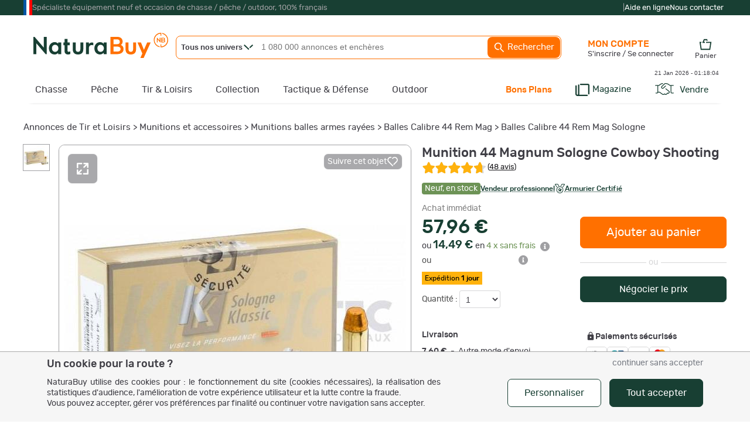

--- FILE ---
content_type: text/html
request_url: https://www.naturabuy.fr/Sologne-Cowboy-Shooting-Munition-44-Magnum-item-10646962.html
body_size: 106462
content:
<!DOCTYPE html>
<html lang="fr">
<head>
    <meta http-equiv="Content-Type" content="text/html; charset=iso-8859-1" />
    <meta name="keywords" CONTENT=", chasse, pêche, petites annonces, enchère">
    <meta name="description" content="Munition 44 Magnum Sologne Cowboy Shooting - Balles Calibre 44 Rem Mag (10646962) - Achat et vente de matériel et d'objets neufs ou d'occasion de chasse et de pêche - ">

    <!-- preload fonts to reduce cls -->
    <link rel="preload" href="https://static.naturabuy.fr/themes/fonts/rubik-regular.woff2" as="font" type="font/woff2" crossorigin>
    <link rel="preload" href="https://static.naturabuy.fr/themes/fonts/rubik-medium.woff2" as="font" type="font/woff2" crossorigin>
    <link rel="preload" href="https://static.naturabuy.fr/themes/fonts/fjallaone-regular.woff2" as="font" type="font/woff2" crossorigin>

    <!-- preload iimages -->
    
    
        <title>Munition 44 Magnum Sologne Cowboy Shooting - Balles Calibre 44 Rem Mag (10646962)</title>
        <link rel="icon" type="image/png" href="/favicon/favicon-16x16.png" sizes="16x16">
    <link rel="icon" type="image/png" href="/favicon/favicon-32x32.png" sizes="32x32">
    <link rel="icon" type="image/png" href="/favicon/favicon-96x96.png" sizes="96x96">
    <link rel="icon" type="image/png" sizes="192x192"  href="/favicon/android-icon-192x192.png">

    <link rel="apple-touch-icon" sizes="57x57" href="/favicon/apple-icon-57x57.png">
    <link rel="apple-touch-icon" sizes="60x60" href="/favicon/apple-icon-60x60.png">
    <link rel="apple-touch-icon" sizes="72x72" href="/favicon/apple-icon-72x72.png">
    <link rel="apple-touch-icon" sizes="76x76" href="/favicon/apple-icon-76x76.png">
    <link rel="apple-touch-icon" sizes="114x114" href="/favicon/apple-icon-114x114.png">
    <link rel="apple-touch-icon" sizes="120x120" href="/favicon/apple-icon-120x120.png">
    <link rel="apple-touch-icon" sizes="144x144" href="/favicon/apple-icon-144x144.png">
    <link rel="apple-touch-icon" sizes="152x152" href="/favicon/apple-icon-152x152.png">
    <link rel="apple-touch-icon" sizes="180x180" href="/favicon/apple-icon-180x180.png">

    <meta name="msapplication-TileColor" content="#ffffff">
    <meta name="msapplication-TileImage" content="/favicon/ms-icon-144x144.png">
    <meta name="theme-color" content="#ffffff">

    
    <!-- For IOS PWA splash screen - see https://www.netguru.co/codestories/few-tips-that-will-make-your-pwa-on-ios-feel-like-native#gist88796747 -->
    <meta name="mobile-web-app-capable" content="yes">
    <meta name="apple-mobile-web-app-capable" content="yes">
    <meta name="apple-mobile-web-app-status-bar-style" content="default"/>
    <meta name="application-name" content="NaturaBuy">
    <meta name="apple-mobile-web-app-title" content="NaturaBuy">

    
	<meta property="og:title" content="Munition 44 Magnum Sologne Cowboy Shooting"/>
	<meta property="og:type" content="product"/>
	<meta property="og:url" content="https://www.naturabuy.fr/Sologne-Cowboy-Shooting-Munition-44-Magnum-item-10646962.html"/>
	<meta property="og:image" content="https://static.naturabuy.fr/uploaded/20230626/10646962/thumbs/400f_00002_Sologne-Cowboy-Shooting---Munition-44-Magnum.jpg"/>
	<meta property="og:site_name" content="NaturaBuy"/>
	<meta property="og:description" content="Munition 44 Magnum Sologne Cowboy Shooting en vente dans la catégorie Balles Calibre 44 Rem Mag sur www.naturabuy.fr"/>
	<meta property="fb:app_id" content="149272805121652" />
	    <meta property="fb:app_id" content="233340730362362" />
    <meta name="google-site-verification" content="xQcTob78O-_HSRIiPVfFk4jCR3Ma3ZBov5ZHpV-SpA4" />
    <meta name="google-site-verification" content="zLPKQcqgY0Q-5RV903JLQuxjCyAIPLjl0MVXtHvdx8k" />
        <link rel="stylesheet" type="text/css" href="https://static.naturabuy.fr/themes/common/css/main.css?v=9" />
    <link rel="stylesheet" type="text/css" href="https://static.naturabuy.fr/themes/naturabuy/common1200.css?v=53" />
    <link rel="stylesheet" type="text/css" href="https://static.naturabuy.fr/themes/naturabuy/toolbox.css?v=6" />
    <link rel='stylesheet' type='text/css' href='https://static.naturabuy.fr/themes/naturabuy/css/radio.css?v=3' />
    
        <!-- Manifest for PWA purpose -->
    <link rel="manifest" href="/manifest.json">
    
    <script>
                const CONST_IS_ISOS_MOBILE = false    </script>


    
    <script type="text/javascript">
            </script>

    

        <script type="text/javascript">
        var dataLayer = [{
    "user": {
        "visitorLoginState": "unlogged"
    }
}];
    </script>
    

        <!-- WebData -->
    <script>
        var _paq = window._paq = window._paq || [];
        _paq.push(['setCustomDimension', 1, 'unlogged']);
            _paq.push(['setEcommerceView',
        "10646962",
        "Munition 44 Magnum Sologne Cowboy Shooting",
        "Munitions et accessoires/Munitions balles armes rayées/Balles Calibre 44 Rem Mag",
        57.96
    ]);
            _paq.push(['trackEvent', 'tracking', 'item-item', '1570'])
        if(document.domain != 'www.naturabuy.fr') {
            _paq.push(['setDocumentTitle', (document.domain + "/" + document.title)]);
        }
        
        _paq.push(['setCookieDomain', '*.naturabuy.fr']);
        _paq.push(['setDomains', '*.naturabuy.fr']);
        
        _paq.push(['trackPageView']);
        _paq.push(['enableLinkTracking']);
        
        (function () {
            _paq.push(['setTrackerUrl', 'https://webdata.naturabuy.fr/webdata.php']);
            _paq.push(['setSiteId', '1']);
            
            var d = document, g = d.createElement('script'), s = d.getElementsByTagName('script')[0];
            g.async = true;
            g.src = 'https://static.naturabuy.fr/js/webdata.js?v=13';
            s.parentNode.insertBefore(g, s);
        })();
    </script>
    <script type="application/ld+json">                                           
{
    "@context": "https://schema.org",
    "@type": "BreadcrumbList",
    "itemListElement": [
        {
            "@type": "ListItem",
            "position": 1,
            "name": "Annonces de Tir et Loisirs",
            "item": "https://www.naturabuy.fr/armes-tir-sportif-tir-loisir.html"
        },
        {
            "@type": "ListItem",
            "position": 2,
            "name": "Munitions et accessoires",
            "item": "https://www.naturabuy.fr/Munitions-accessoires-cat-149.html"
        },
        {
            "@type": "ListItem",
            "position": 3,
            "name": "Munitions balles armes ray\u00e9es",
            "item": "https://www.naturabuy.fr/Munitions-balles-armes-rayees-cat-152.html"
        },
        {
            "@type": "ListItem",
            "position": 4,
            "name": "Balles Calibre 44 Rem Mag",
            "item": "https://www.naturabuy.fr/Balles-Calibre-44-Rem-Mag-cat-1570.html"
        },
        {
            "@type": "ListItem",
            "position": 5,
            "name": "Balles Calibre 44 Rem Mag Sologne",
            "item": "https://www.naturabuy.fr/Balles-Calibre-44-Rem-Mag-Sologne-critere-1529268.html"
        }
    ]
}
</script><script type="application/ld+json">                                           
{
    "@context": "https://schema.org/",
    "@type": "Product",
    "name": "Munition 44 Magnum Sologne Cowboy Shooting",
    "description": "Marque : Sologne, Etat de l'objet : Neuf, Type d'ogive : FN. Cartouches Calibre 44 REM Magnum de Sologne en Cowboy Shooting Depuis 2018, la soci\u00e9t\u00e9 Sologne a d\u00e9velopp\u00e9 une nouvelle gamme de cartouches \u00ab cowboy \u00bb, il s'agit de cartouches pour les armes westerns. Historiquement charg\u00e9es \u00e0 la poudre noire, les munitions de la gamme Cowboy Shooting sont charg\u00e9es \u00e0 la poudre sans fum\u00e9e, mais avec une poudre qui se rapproche le plus possible des qualit\u00e9s balistiques de la poudre noire (N32C-Tinstar). Cette poudre par sa faible densit\u00e9 apparente, associ\u00e9e \u00e0 une balle plomb \u00e9lectro cuivr\u00e9e si possible d\u00e9veloppe dans nos munitions une pression de l'ordre de la moiti\u00e9 de la pression standard CIP. Caract\u00e9ristiques Cartouches Calibre 44 REM Magnum de Sologne en Cowboy Shooting Type de balle : FN Plate Poids de la balle : 15.6 g / 240 gr Calibre : .44 Rem. Magnum Conditionnement : boite de 20 cartouches Energie : 956 joules Vitesse : 350 m/s",
    "image": [
        "https://static.naturabuy.fr/uploaded/20230626/10646962/thumbs/400f_00002_Sologne-Cowboy-Shooting---Munition-44-Magnum.jpg"
    ],
    "brand": {
        "@type": "Brand",
        "name": "Sologne"
    },
    "sku": "BGW44RM",
    "gtin13": "3700546204913",
    "review": [
        {
            "@type": "Review",
            "datePublished": "2025/12/19",
            "name": "Jolie balle, joli label \"Western\"",
            "reviewBody": "La balle est belle &agrave; regarder, on comprend le label &laquo; Western Cowboy &raquo;.\nCe qui l&rsquo;est beaucoup moins, ce sont les performances jug&eacute;es faibles (350 m/s), avec une &eacute;nergie de 950 joules &agrave; la bouche du canon, ainsi que le prix &agrave; l&rsquo;unit&eacute; qui d&eacute;passe les 2,50 &euro;.\nApr&egrave;s, c&rsquo;est tr&egrave;s joli, chacun fait ses choix librement.",
            "reviewRating": {
                "@type": "Rating",
                "ratingValue": 3,
                "bestRating": 5,
                "worstRating": 1
            },
            "author": {
                "@type": "Person",
                "name": "T3l3m4qu3"
            }
        },
        {
            "@type": "Review",
            "datePublished": "2025/10/04",
            "name": "Excellente cartouche",
            "reviewBody": "Tr\u00e8s bonne cartouche tr\u00e8s pr\u00e9cise",
            "reviewRating": {
                "@type": "Rating",
                "ratingValue": 5,
                "bestRating": 5,
                "worstRating": 1
            },
            "author": {
                "@type": "Person",
                "name": "Brousard"
            }
        },
        {
            "@type": "Review",
            "datePublished": "2025/06/27",
            "name": "94 big bor calibre  375 vs 38.55",
            "reviewBody": "Balles et carabines vont bien ensemble",
            "reviewRating": {
                "@type": "Rating",
                "ratingValue": 5,
                "bestRating": 5,
                "worstRating": 1
            },
            "author": {
                "@type": "Person",
                "name": "laut07"
            }
        },
        {
            "@type": "Review",
            "datePublished": "2025/06/17",
            "name": "satisfaisant",
            "reviewBody": "j'ai fait un tir comparatif avec mes cartouches habituelles les r\u00e9sultats sont identiques donc satisfait",
            "reviewRating": {
                "@type": "Rating",
                "ratingValue": 5,
                "bestRating": 5,
                "worstRating": 1
            },
            "author": {
                "@type": "Person",
                "name": "claudep80"
            }
        },
        {
            "@type": "Review",
            "datePublished": "2025/05/22",
            "name": "Le plaisir de faire revivre une arme ancienne",
            "reviewBody": "Cartouches en calibre 32-20 extr\u00eamement douces qui pr\u00e9servent l'arme. Aucun probl\u00e8me d'incident . Un pur plaisir.\r\nDommage que le prix soit un peu \u00e9lev\u00e9.\r\nUtilisation personnelle uniquement pour une arme de poing.",
            "reviewRating": {
                "@type": "Rating",
                "ratingValue": 5,
                "bestRating": 5,
                "worstRating": 1
            },
            "author": {
                "@type": "Person",
                "name": "rikety"
            }
        },
        {
            "@type": "Review",
            "datePublished": "2025/05/12",
            "name": "32-20",
            "reviewBody": "Parfait pour remplacer du 8.92",
            "reviewRating": {
                "@type": "Rating",
                "ratingValue": 5,
                "bestRating": 5,
                "worstRating": 1
            },
            "author": {
                "@type": "Person",
                "name": "Alexm20214"
            }
        },
        {
            "@type": "Review",
            "datePublished": "2025/04/18",
            "name": "munitions de qualit\u00e9",
            "reviewBody": "parfait pour les armes anciennes \"dites\" de collection telles Colt Saa",
            "reviewRating": {
                "@type": "Rating",
                "ratingValue": 5,
                "bestRating": 5,
                "worstRating": 1
            },
            "author": {
                "@type": "Person",
                "name": "pascalc5"
            }
        },
        {
            "@type": "Review",
            "datePublished": "2025/04/06",
            "name": "Achat pour tester les munitions Sologne",
            "reviewBody": "Munitions tr&egrave;s douces et tr&egrave;s pr&eacute;cises avec ma pedersoli 1886. Je ne peux que recommander.",
            "reviewRating": {
                "@type": "Rating",
                "ratingValue": 5,
                "bestRating": 5,
                "worstRating": 1
            },
            "author": {
                "@type": "Person",
                "name": "fredall1"
            }
        },
        {
            "@type": "Review",
            "datePublished": "2025/02/13",
            "name": "Top pour les vieilles armes de collection",
            "reviewBody": "Munitions de qualit&eacute;, seul hic le prix &eacute;lev&eacute;.",
            "reviewRating": {
                "@type": "Rating",
                "ratingValue": 4,
                "bestRating": 5,
                "worstRating": 1
            },
            "author": {
                "@type": "Person",
                "name": "-Juju83-"
            }
        }
    ],
    "aggregateRating": {
        "@type": "AggregateRating",
        "ratingValue": 4.67,
        "reviewCount": 48,
        "bestRating": 5,
        "worstRating": 1
    },
    "offers": {
        "@type": "Offer",
        "url": "https://www.naturabuy.fr/Sologne-Cowboy-Shooting-Munition-44-Magnum-item-10646962.html",
        "priceCurrency": "EUR",
        "availability": "https://schema.org/InStock",
        "category": "Annonces de Tir et Loisirs > Munitions et accessoires > Munitions balles armes ray\u00e9es > Balles Calibre 44 Rem Mag > Balles Calibre 44 Rem Mag Sologne",
        "seller": {
            "@type": "Organization",
            "name": "Tactical-Trend"
        },
        "price": "57.96",
        "description": "Achat imm\u00e9diat",
        "priceValidUntil": "2026-01-29T12:40:48+01:00",
        "acceptedPaymentMethod": [
            {
                "@type": "PaymentMethod",
                "name": "NaturaPay"
            },
            {
                "@type": "PaymentMethod",
                "name": "Carte bancaire"
            },
            {
                "@type": "PaymentMethod",
                "name": "Carte bancaire en 3x ou 4x sans frais"
            },
            {
                "@type": "PaymentMethod",
                "name": "Carte bancaire en 3x ou 4x sans frais"
            }
        ]
    }
}
</script></head>
<body>

    <noscript><iframe src="//www.googletagmanager.com/ns.html?id=GTM-TD37DD" height="0" width="0" style="display:none;visibility:hidden"></iframe></noscript>    <noscript><p><img src='https://webdata.naturabuy.fr/webdata.php?idsite=1&rec=1' style='border:0' alt='' /></p></noscript>

<div id="layerblack0" style="display:none;"></div>
<div id="layerblack" style="display:none;"></div>
<div id="layerblack2" style="display:none;"></div>
<div id="_INFO0" style="display:none;">
    <div id="_INFODIV0"></div>
    <div id="_buttonclose0"><input type="button" class="button buttonwhite" value="Fermer" onclick="HideInfo0();" /></div>
</div>
<div id="_INFO" style="display:none;">
    <div id="_INFODIV"></div>
    <div id="_buttonclose"><input type="button" id="bInfoClose" class="button buttonwhite" value="Fermer" onclick="HideInfo();" /></div>
    <div id="_buttonConfirm"></div>
</div>
<div id="_INFO2" style="display:none;">
    <div id="_INFODIV2"></div>
    <div id="_buttonclose2"><input type="button" class="button buttonwhite" value="Fermer" onclick="HideInfo2();" /></div>
</div>
<div id="_IERROR" style="display:none;">
    <div id="_IERRORDIV"></div>
    <div style="text-align:center;"><input type="button" id="bErrorClose" class="button buttonwhite" value="Fermer" onclick="HideError();" /></div>
</div>
<div id="indicator" style="display:none;"><div style="position:relative;"><div class="loaderNB"><div></div></div><div class="loaderX">NB</div></div></div>
<div id="responding" style="display:none;"></div>
<div id="filtercat" myobject="catfilter" mytext="catfiltertext" style="display:none;"></div>

<style>
    #supHContainer .trustpilot-widget iframe{ transform: scale(0.8); transform-origin: 100% 0; }
</style>
    <div style="background-color: var(--green-color); margin: 0;" id="superHeader">
        <div style="width: 1200px;margin: auto;">
            <div id="supHContainer" class="txt-anthracite-light">
                <div style="width: 15px; height:100%; background: linear-gradient(to right, #0055A4, #0055A4 33.33%, white 33.33%, white 66.66%, red 66.66%)"></div>
                <div>Spécialiste équipement neuf et occasion de chasse / pêche / outdoor, 100% français</div>
                <div style=" margin-left: auto; height: 26px; padding-top: 11px;">
                    <script type="text/javascript" src="//widget.trustpilot.com/bootstrap/v5/tp.widget.bootstrap.min.js" async></script>
                    <div class="trustpilot-widget" data-locale="fr-FR" data-template-id="5419b732fbfb950b10de65e5" data-businessunit-id="58dfb0830000ff00059fa31d" data-style-height="24px" data-style-width="280px" data-theme="dark">
                        <a href="https://fr.trustpilot.com/review/www.naturabuy.fr" target="_blank" rel="noopener">Trustpilot</a>
                    </div>
                </div>
                <div>|</div>
                <div class="txt-white" style="display: flex; gap: 20px; flex-direction: row; margin-right: 5px;">
                    <a href="https://www.naturabuy.fr/aide-en-ligne.html" class="white">Aide en ligne</a>
                    <a href="https://www.naturabuy.fr/contact.html" class="white">Nous contacter</a>
                </div>
            </div>
        </div>
    </div>
    

<div id="contall">

<div id="body_container" class="" >
<div id="body_container_in">
<div id="header" class="">
<a id="logo" href="https://www.naturabuy.fr/"><img src="https://static.naturabuy.fr/themes/common/img/logo.svg" width="230" /></a>


    <div id="searchcontains"  class="withoutadsearch">
        <div id="searchfield">
            <form name="searchForm" id="searchForm" action="https://www.naturabuy.fr/rechercher.php" onsubmit="return NoAutomaticSubmit();">
                                <div id="divUnivers" class="noselect" onclick="showUniverse();">
                    <span id="titleUnivers" class="bolded">Tous nos univers</span>
                    <svg style="width:16px;position: absolute;left: 115px;top: 14px; fill: var(--green-color)" viewBox="0 0 15.72 9.02">
                        <use xmlns:xlink="http://www.w3.org/1999/xlink" xlink:href="#icon-nd-arrowMore"></use>                    </svg>
                </div>
                <div id="universeList" class="shaded noselect" onmouseleave="hideUniverse()" style="display:none;">
                    <div class="linkUniv" id="allUniv" onclick="selectUniv('no')">
                        <span>Tous nos univers</span>
                    </div>
                                                <div class="linkUniv" id="univChasse" onclick="selectUniv('chasse')">
                                <span id="searchMenuUnivers_chasse">Chasse</span>
                            </div>
                                                    <div class="linkUniv" id="univPeche" onclick="selectUniv('peche')">
                                <span id="searchMenuUnivers_peche">P&ecirc;che</span>
                            </div>
                                                    <div class="linkUniv" id="univTir" onclick="selectUniv('tir')">
                                <span id="searchMenuUnivers_tir">Tir &amp; Loisirs</span>
                            </div>
                                                    <div class="linkUniv" id="univCollection" onclick="selectUniv('collection')">
                                <span id="searchMenuUnivers_collection">Collection</span>
                            </div>
                                                    <div class="linkUniv" id="univTactique" onclick="selectUniv('tactique')">
                                <span id="searchMenuUnivers_tactique">Tactique</span>
                            </div>
                                                    <div class="linkUniv" id="univOutdoor" onclick="selectUniv('outdoor')">
                                <span id="searchMenuUnivers_outdoor">Outdoor</span>
                            </div>
                                        </div>
                <input type="text" id="titlesearch" name="title" placeholder="1 080 000 annonces et enchères" onfocus="titlesearchUpdate();"
                       class="dimSearch"
                    />
                                <input type="hidden" id="univers" name="univers" value="no"/>
                <a href="javascript:void(0);" id="button_search" onclick="SubmitEngineSearch();">
                    <svg viewBox="0 0 24 24" style="fill:#FFF; width: 20px; vertical-align: middle; ">
                        <use xmlns:xlink="http://www.w3.org/1999/xlink" xlink:href="#icon-nd-search"></use>                    </svg>
                    Rechercher</a>
            </form>
        </div>
        <div id="adv_search">
            <a href="https://www.naturabuy.fr/search_advanced.php" id="button_adv_search" class="hadvanced">Recherche
                avancée</a></div>
    </div>
    <link rel="stylesheet" type="text/css" href="https://static.naturabuy.fr/themes/naturabuy/autocomplete.css?v=6" />
<div id="global-bar-container">
    <div id="global-bar">
        <ul id="global-baropt" class="noway">
            <li id="megau_chasse" ><a class="hmenu chasse hunivers" href="https://www.naturabuy.fr/annonces-chasse.html">Chasse</a>    <div class="spmenuwrapper chasse" data-univers="chasse">
        <div style="padding:65px 20px 20px 20px;margin: 20px 0;">
            <a class="fjallaone symbUnivers" href="https://www.naturabuy.fr/annonces-chasse.html">Tout l'univers de la Chasse                <span class="natura rubik">
                460 000 annonces et enchères
            </span>
            </a>
            <div class="fjallaone natura" style="margin-top:5px; font-size:24px; margin-bottom: 5px;">TOP CAT&Eacute;GORIES</div>
            <div>
                <ul style="display: flex; gap:5px 10px; flex-direction: row; margin-bottom:10px; flex-wrap:wrap;">
                                                                    <li class="topcatall">
                                <span data-zephyr="45CBCBC0C22D1F1FCCCCCC19494ACBC3C14A41C3C61944C11F3443CB434E4349CBC21EB2454AC2C2431E424ACB1E2A1945CB4E48" class="button buttonwhite cta megamenu-cat-link "  title="Vêtements de Chasse" >
        Vêtements
    </span>                        </li>
                                                                    <li class="topcatall">
                                <span data-zephyr="45CBCBC0C22D1F1FCCCCCC19494ACBC3C14A41C3C61944C11FB4C3C24648C21E42454AC2C2431E424ACB1E2A21231945CB4E48" class="button buttonwhite cta megamenu-cat-link "  title="Fusils de chasse" >
        Fusils
    </span>                        </li>
                                                                    <li class="topcatall">
                                <span data-zephyr="45CBCBC0C22D1F1FCCCCCC19494ACBC3C14A41C3C61944C11FB24AC14A41464943C21E42454AC2C2431E424ACB1E2A21261945CB4E48" class="button buttonwhite cta megamenu-cat-link "  title="Carabines de chasse" >
        Carabines
    </span>                        </li>
                                                                    <li class="topcatall">
                                <span data-zephyr="45CBCBC0C22D1F1FCCCCCC19494ACBC3C14A41C3C61944C11FBEC34946CB464F49C21E4A424243C2C24F46C143C21E424ACB1E2A2B261945CB4E48" class="button buttonwhite cta megamenu-cat-link multi-univers"   data-univers="chasse">
        Munitions et accessoires
    </span>                        </li>
                                                                    <li class="topcatall">
                                <span data-zephyr="45CBCBC0C22D1F1FCCCCCC19494ACBC3C14A41C3C61944C11FBFC0CB46CAC343C21E424ACB1E2323261945CB4E48" class="button buttonwhite cta megamenu-cat-link multi-univers"   data-univers="chasse">
        Optiques
    </span>                        </li>
                                                                    <li class="topcatall">
                                <span data-zephyr="45CBCBC0C22D1F1FCCCCCC19494ACBC3C14A41C3C61944C11FBA424243C2C24F46C143C21E4AC14E43C21ECB46C11E424ACB1E2A2B2A1945CB4E48" class="button buttonwhite cta megamenu-cat-link multi-univers"   data-univers="chasse">
        Accessoires armes et tir
    </span>                        </li>
                                                            </ul>
            </div>
            <div class="featured_catall_col">
                                    <div style="display: inline-block; vertical-align: bottom; margin-bottom:10px;">
                        <div class="fjallaone natura" style="text-align: right;font-size: 24px; ">TOP MARQUES</div>
                        <a href="https://www.naturabuy.fr/marques-de-chasse.html">
                            <svg viewBox="0 0 15.72 9.02" style="fill:var(--green-color); height: 10px; vertical-align: middle; transform: rotate(270deg) scale(0.8); ">
                                <use xmlns:xlink="http://www.w3.org/1999/xlink" xlink:href="#icon-nd-arrowMore"></use>                            </svg>
                            Toutes les marques Chasse</a>
                    </div>
                    <div class="featured-brands" style="display: inline-block">
                                                    <a class="featured-brand" href="https://www.naturabuy.fr/Browning-ubrand-chasse,54.html" title="Browning" style="background-image: url(https://static.naturabuy.fr/output/brands/thumbs/71h71_brand-54-20230306131503.jpg);">Browning</a>                            <a class="featured-brand" href="https://www.naturabuy.fr/Winchester-ubrand-chasse,89.html" title="Winchester" style="background-image: url(https://static.naturabuy.fr/output/brands/thumbs/71h71_brand-89-20241223152741.jpg);">Winchester</a>                            <a class="featured-brand" href="https://www.naturabuy.fr/Blaser-ubrand-chasse,107.html" title="Blaser" style="background-image: url(https://static.naturabuy.fr/output/brands/thumbs/71h71_brand-107-20170425103742.jpg);">Blaser</a>                    </div>
                            </div>
            <div style="display: grid; grid-template-columns: repeat(5,1fr); gap:20px;">
                                    <div class="newcatall_col">
                                                                        <div class="newcatall letter">
                                    <span data-zephyr="45CBCBC0C22D1F1FCCCCCC19494ACBC3C14A41C3C61944C11F3443CB434E4349CBC21EB2454AC2C2431E424ACB1E2A1945CB4E48" class=" megamenu-cat-link "  >
        Vêtements
    </span>                            </div>
                                                                                                                                                                <div class="newcatall">
                                        <span data-zephyr="45CBCBC0C22D1F1FCCCCCC19494ACBC3C14A41C3C61944C11F3443C2CB43C21E41484FC3C24F49C21EB2454AC2C2431E424ACB1E2B1945CB4E48" class=" megamenu-cat-link "  title="Vestes et blousons de Chasse" >
        Vestes
    </span>                                </div>
                                                                                            <div class="newcatall">
                                        <span data-zephyr="45CBCBC0C22D1F1FCCCCCC19494ACBC3C14A41C3C61944C11F304A49CB4A484F49C21EB2454AC2C2431E424ACB1E211945CB4E48" class=" megamenu-cat-link "  title="Pantalons de Chasse" >
        Pantalons
    </span>                                </div>
                                                                                            <div class="newcatall">
                                        <span data-zephyr="45CBCBC0C22D1F1FCCCCCC19494ACBC3C14A41C3C61944C11FB2C346C2C24AC14BC21EB2454AC2C2431E424ACB1E2A221945CB4E48" class=" megamenu-cat-link "  title="Cuissards de Chasse" >
        Cuissards
    </span>                                </div>
                                                                                            <div class="newcatall">
                                        <span data-zephyr="45CBCBC0C22D1F1FCCCCCC19494ACBC3C14A41C3C61944C11FBC464843CBC21EB2454AC2C2431E424ACB1E252A2C1945CB4E48" class=" megamenu-cat-link "  title="Gilets de Chasse" >
        Gilets
    </span>                                </div>
                                                                                            <div class="newcatall">
                                        <span data-zephyr="45CBCBC0C22D1F1FCCCCCC19494ACBC3C14A41C3C61944C11F304F484A46C143C21EB2454AC2C2431E424ACB1E2A2126201945CB4E48" class=" megamenu-cat-link "  title="Polaires de Chasse" >
        Polaires
    </span>                                </div>
                                                                                            <div class="newcatall">
                                        <span data-zephyr="45CBCBC0C22D1F1FCCCCCC19494ACBC3C14A41C3C61944C11F30C34848C21EC2CC434ACB1EB2454AC2C2431E424ACB1E231945CB4E48" class=" megamenu-cat-link "  title="Pulls et sweat de Chasse" >
        Pulls et sweats
    </span>                                </div>
                                                                                            <div class="newcatall">
                                        <span data-zephyr="45CBCBC0C22D1F1FCCCCCC19494ACBC3C14A41C3C61944C11F3B43431EC24546C1CBC21EB2454AC2C2431E424ACB1E241945CB4E48" class=" megamenu-cat-link "  title="Tee-shirts de Chasse" >
        Tee-shirts
    </span>                                </div>
                                                                                            <div class="newcatall">
                                        <span data-zephyr="45CBCBC0C22D1F1FCCCCCC19494ACBC3C14A41C3C61944C11FB245434E46C243C21EB2454AC2C2431E424ACB1E262C211945CB4E48" class=" megamenu-cat-link "  title="Chemises de Chasse" >
        Chemises
    </span>                                </div>
                                                                                            <div class="newcatall">
                                        <span data-zephyr="45CBCBC0C22D1F1FCCCCCC19494ACBC3C14A41C3C61944C11FB2454AC0434AC3C51E424AC2CAC343CBCB43C21E414F41C21E414F494943CBC21E424A4C4FC34843C21EB2454AC2C2431E424ACB1E2A2B1945CB4E48" class=" megamenu-cat-link "  title="Chapeaux, casquettes, bobs, bonnets et cagoules de Chasse" >
        Chapeaux, casquettes, bonnets et cagoules
    </span>                                </div>
                                                                                                                            <div class="newcatall letter">
                                    <span data-zephyr="45CBCBC0C22D1F1FCCCCCC19494ACBC3C14A41C3C61944C11FB2454AC3C2C2C3C143C21E414FCBCB43C21E424ACB1E2A241945CB4E48" class=" megamenu-cat-link multi-univers"   data-univers="chasse">
        Chaussant
    </span>                            </div>
                                                                                                                                                                <div class="newcatall">
                                        <span data-zephyr="45CBCBC0C22D1F1FCCCCCC19494ACBC3C14A41C3C61944C11FB2454AC3C2C2C3C143C21E424ACB1E2A2C1945CB4E48" class=" megamenu-cat-link multi-univers"   data-univers="chasse">
        Chaussures
    </span>                                </div>
                                                                                            <div class="newcatall">
                                        <span data-zephyr="45CBCBC0C22D1F1FCCCCCC19494ACBC3C14A41C3C61944C11FB14FCBCB43C21E424ACB1E2A251945CB4E48" class=" megamenu-cat-link multi-univers"   data-univers="chasse">
        Bottes
    </span>                                </div>
                                                                                            </div>                    <div class="newcatall_col">
                                                                        <div class="newcatall letter">
                                Equipements                            </div>
                                                                                                                                                                <div class="newcatall">
                                        <span data-zephyr="45CBCBC0C22D1F1FCCCCCC19494ACBC3C14A41C3C61944C11FB24FC3CB43484843C146431E424ACB1E2323221945CB4E48" class=" megamenu-cat-link multi-univers"   data-univers="chasse">
        Coutellerie
    </span>                                </div>
                                                                                            <div class="newcatall">
                                        <span data-zephyr="45CBCBC0C22D1F1FCCCCCC19494ACBC3C14A41C3C61944C11FB14A4C4A4C43C146431E42454AC2C2431E424ACB1E21241945CB4E48" class=" megamenu-cat-link "  title="Bagagerie chasse" >
        Bagagerie
    </span>                                </div>
                                                                                            <div class="newcatall">
                                        <span data-zephyr="45CBCBC0C22D1F1FCCCCCC19494ACBC3C14A41C3C61944C11FB24A494943C21EC246434C43C21E414ACBCBC3431E424ACB1E212C1945CB4E48" class=" megamenu-cat-link "  >
        Cannes et sièges de battue
    </span>                                </div>
                                                                                            <div class="newcatall">
                                        <span data-zephyr="45CBCBC0C22D1F1FCCCCCC19494ACBC3C14A41C3C61944C11FB24A4E4FC344484A4C431E45C3CBCB434AC3C51E4A4444C3CBC21E424ACB1E2B221945CB4E48" class=" megamenu-cat-link "  >
        Camouflage, hutteaux, affûts
    </span>                                </div>
                                                                                            <div class="newcatall">
                                        <span data-zephyr="45CBCBC0C22D1F1FCCCCCC19494ACBC3C14A41C3C61944C11FB24AC2CAC343C21E4A49CB461E41C1C346CBC21E414FC342454F49C21E424ACB1E21212B201945CB4E48" class=" megamenu-cat-link multi-univers"   data-univers="chasse">
        Casques anti-bruits et bouchons
    </span>                                </div>
                                                                                            <div class="newcatall">
                                        <span data-zephyr="45CBCBC0C22D1F1FCCCCCC19494ACBC3C14A41C3C61944C11F3B4A48474643C21ECC4A48474643C21E4A424243C2C24F46C143C21E424ACB1E21262B2A1945CB4E48" class=" megamenu-cat-link "  >
        Talkies walkies et accessoires
    </span>                                </div>
                                                                                            <div class="newcatall">
                                        <span data-zephyr="45CBCBC0C22D1F1FCCCCCC19494ACBC3C14A41C3C61944C11FB24A494943C21EC046C1C242451E424ACB1E26231945CB4E48" class=" megamenu-cat-link "  >
        Cannes de pirsch
    </span>                                </div>
                                                                                            <div class="newcatall">
                                        <span data-zephyr="45CBCBC0C22D1F1FCCCCCC19494ACBC3C14A41C3C61944C11FB24A4E43C14AC21EC2C3C1C4434648484A4942431EC046434C43C21EC0454FCB4F1E424ACB1E2A212C211945CB4E48" class=" megamenu-cat-link multi-univers"  title="Caméras de surveillance et pièges photo"  data-univers="chasse">
        Caméras de chasse
    </span>                                </div>
                                                                                            <div class="newcatall">
                                        <span data-zephyr="45CBCBC0C22D1F1FCCCCCC19494ACBC3C14A41C3C61944C11FBACBCBC14A42CB4644C21EC24348C21E424ACB1E2A2A20241945CB4E48" class=" megamenu-cat-link "  >
        Attractifs et sels
    </span>                                </div>
                                                                                            <div class="newcatall">
                                        <span data-zephyr="45CBCBC0C22D1F1FCCCCCC19494ACBC3C14A41C3C61944C11FB24F48484643C1C21E4BC143C2C24A4C431E424ACB1E212B261945CB4E48" class=" megamenu-cat-link multi-univers"   data-univers="chasse">
        Colliers de dressage
    </span>                                </div>
                                                                                            <div class="newcatall">
                                        <span data-zephyr="45CBCBC0C22D1F1FCCCCCC19494ACBC3C14A41C3C61944C11FB24F48484643C1C21EBC30321E424ACB1E2A2020211945CB4E48" class=" megamenu-cat-link multi-univers"   data-univers="chasse">
        Colliers GPS
    </span>                                </div>
                                                                                            <div class="newcatall">
                                        <span data-zephyr="45CBCBC0C22D1F1FCCCCCC19494ACBC3C14A41C3C61944C11FBC464843CBC21E424ACB1E2A2A202A1945CB4E48" class=" megamenu-cat-link multi-univers"  title="Gilets"  data-univers="chasse">
        Gilets de protection
    </span>                                </div>
                                                                                            </div>                    <div class="newcatall_col">
                                                                        <div class="newcatall letter">
                                Armes de chasse                            </div>
                                                                                                                                                                <div class="newcatall">
                                        <span data-zephyr="45CBCBC0C22D1F1FCCCCCC19494ACBC3C14A41C3C61944C11FB4C3C24648C21E42454AC2C2431E424ACB1E2A21231945CB4E48" class=" megamenu-cat-link "  title="Fusils de chasse" >
        Fusils
    </span>                                </div>
                                                                                            <div class="newcatall">
                                        <span data-zephyr="45CBCBC0C22D1F1FCCCCCC19494ACBC3C14A41C3C61944C11FB24AC14A41464943C21E42454AC2C2431E424ACB1E2A21261945CB4E48" class=" megamenu-cat-link "  title="Carabines de chasse" >
        Carabines
    </span>                                </div>
                                                                                                                            <div class="newcatall letter">
                                    <span data-zephyr="45CBCBC0C22D1F1FCCCCCC19494ACBC3C14A41C3C61944C11FBEC34946CB464F49C21E4A424243C2C24F46C143C21E424ACB1E2A2B261945CB4E48" class=" megamenu-cat-link multi-univers"   data-univers="chasse">
        Munitions
    </span>                            </div>
                                                                                                                                                                <div class="newcatall">
                                        <span data-zephyr="45CBCBC0C22D1F1FCCCCCC19494ACBC3C14A41C3C61944C11FBEC34946CB464F49C21E414A484843C21E4AC14E43C21EC14AC64343C21E424ACB1E2A23211945CB4E48" class=" megamenu-cat-link multi-univers"  title="Munitions balles armes rayées"  data-univers="chasse">
        Balles de carabine
    </span>                                </div>
                                                                                            <div class="newcatall">
                                        <span data-zephyr="45CBCBC0C22D1F1FCCCCCC19494ACBC3C14A41C3C61944C11FBEC34946CB464F49C21E4AC14E43C21E4846C2C243C21E424ACB1E2A232A1945CB4E48" class=" megamenu-cat-link multi-univers"  title="Munitions pour armes lisses"  data-univers="chasse">
        Cartouches et balles de fusil
    </span>                                </div>
                                                                                            <div class="newcatall">
                                        <span data-zephyr="45CBCBC0C22D1F1FCCCCCC19494ACBC3C14A41C3C61944C11FB24AC1CB4FC3424543C21E4A424643C11EC2C341C2CB46CBC3CB1E4AC31EC0484F4E411E424ACB1E212526251945CB4E48" class=" megamenu-cat-link multi-univers"  title="Cartouches acier et substitut au plomb"  data-univers="chasse">
        Cartouches acier et substitut
    </span>                                </div>
                                                                                            <div class="newcatall">
                                        <span data-zephyr="45CBCBC0C22D1F1FCCCCCC19494ACBC3C14A41C3C61944C11F3BC14A49C2C04FC1CB1E424AC1CB4FC3424543C21E4EC34946CB464F49C21E424ACB1E2A232B1945CB4E48" class=" megamenu-cat-link multi-univers"  title="Transport des cartouches et munitions"  data-univers="chasse">
        Transport des munitions
    </span>                                </div>
                                                                                                                            <div class="newcatall letter">
                                    <span data-zephyr="45CBCBC0C22D1F1FCCCCCC19494ACBC3C14A41C3C61944C11FBAC1424543C146431E424ACB1E2A24261945CB4E48" class=" megamenu-cat-link multi-univers"   data-univers="chasse">
        Archerie
    </span>                            </div>
                                                                                                                                                                <div class="newcatall">
                                        <span data-zephyr="45CBCBC0C22D1F1FCCCCCC19494ACBC3C14A41C3C61944C11FBAC142C21E42454AC2C2431E424ACB1E2A2C2A1945CB4E48" class=" megamenu-cat-link "  >
        Arcs de chasse
    </span>                                </div>
                                                                                            <div class="newcatall">
                                        <span data-zephyr="45CBCBC0C22D1F1FCCCCCC19494ACBC3C14A41C3C61944C11FB44843424543C21E424ACB1E2A2C2C1945CB4E48" class=" megamenu-cat-link multi-univers"   data-univers="chasse">
        Flèches
    </span>                                </div>
                                                                                            <div class="newcatall">
                                        <span data-zephyr="45CBCBC0C22D1F1FCCCCCC19494ACBC3C14A41C3C61944C11F304F4649CB43C21E424ACB1E252A211945CB4E48" class=" megamenu-cat-link multi-univers"  title="Pointes"  data-univers="chasse">
        Lames et pointes
    </span>                                </div>
                                                                                            <div class="newcatall">
                                        <span data-zephyr="45CBCBC0C22D1F1FCCCCCC19494ACBC3C14A41C3C61944C11F3BC14343C2CB4A494B1E4A424243C2C24F46C143C21E424ACB1E2A2324241945CB4E48" class=" megamenu-cat-link multi-univers"   data-univers="chasse">
        Treestand et accessoires
    </span>                                </div>
                                                                                            </div>                    <div class="newcatall_col">
                                                                        <div class="newcatall letter">
                                    <span data-zephyr="45CBCBC0C22D1F1FCCCCCC19494ACBC3C14A41C3C61944C11FBFC0CB46CAC343C21E424ACB1E2323261945CB4E48" class=" megamenu-cat-link multi-univers"   data-univers="chasse">
        Optiques
    </span>                            </div>
                                                                                                                                                                <div class="newcatall">
                                        <span data-zephyr="45CBCBC0C22D1F1FCCCCCC19494ACBC3C14A41C3C61944C11FB8C34943CBCB43C21EC446C243431E42454AC2C2431E424ACB1E2324221945CB4E48" class=" megamenu-cat-link "  title="Lunettes de visée de chasse" >
        Lunettes de visée
    </span>                                </div>
                                                                                            <div class="newcatall">
                                        <span data-zephyr="45CBCBC0C22D1F1FCCCCCC19494ACBC3C14A41C3C61944C11FB8C34943CBCB43C21E414ACBCBC3431E424ACB1E2621241945CB4E48" class=" megamenu-cat-link "  >
        Lunettes de battue
    </span>                                </div>
                                                                                            <div class="newcatall">
                                        <span data-zephyr="45CBCBC0C22D1F1FCCCCCC19494ACBC3C14A41C3C61944C11F304F4649CBC21EC14FC34C43C21E42454AC2C2431E424ACB1E23242B1945CB4E48" class=" megamenu-cat-link "  title="Points rouges de chasse" >
        Points rouges
    </span>                                </div>
                                                                                            <div class="newcatall">
                                        <span data-zephyr="45CBCBC0C22D1F1FCCCCCC19494ACBC3C14A41C3C61944C11FBDC34E43484843C21E424ACB1E23242A1945CB4E48" class=" megamenu-cat-link multi-univers"   data-univers="chasse">
        Jumelles
    </span>                                </div>
                                                                                            <div class="newcatall">
                                        <span data-zephyr="45CBCBC0C22D1F1FCCCCCC19494ACBC3C14A41C3C61944C11F3B4348434E43CBC143C21E424ACB1E252A201945CB4E48" class=" megamenu-cat-link multi-univers"   data-univers="chasse">
        Télémètres
    </span>                                </div>
                                                                                            <div class="newcatall">
                                        <span data-zephyr="45CBCBC0C22D1F1FCCCCCC19494ACBC3C14A41C3C61944C11FBE4F494F42C3484A46C143C21E424A4E43C14AC21ECB4543C14E46CAC343C21E424ACB1E21262B241945CB4E48" class=" megamenu-cat-link multi-univers"   data-univers="chasse">
        Monoculaires et caméras thermiques
    </span>                                </div>
                                                                                            <div class="newcatall">
                                        <span data-zephyr="45CBCBC0C22D1F1FCCCCCC19494ACBC3C14A41C3C61944C11FBE4F494F42C3484A46C143C21E464944C14AC14FC34C43C21E424ACB1E2324211945CB4E48" class=" megamenu-cat-link multi-univers"  title="Monoculaires infrarouges"  data-univers="chasse">
        Monoculaires de vision nocturne
    </span>                                </div>
                                                                                            <div class="newcatall">
                                        <span data-zephyr="45CBCBC0C22D1F1FCCCCCC19494ACBC3C14A41C3C61944C11FBDC34E43484843C21E464944C14AC14FC34C43C21E424ACB1E21262B231945CB4E48" class=" megamenu-cat-link multi-univers"  title="Jumelles infrarouges"  data-univers="chasse">
        Jumelles de vision nocturne
    </span>                                </div>
                                                                                            <div class="newcatall">
                                        <span data-zephyr="45CBCBC0C22D1F1FCCCCCC19494ACBC3C14A41C3C61944C11FB3CBC346C21EC0C14FCB4342CB464F49C21E4FC0CB46CAC343C21E424ACB1E252B2C1945CB4E48" class=" megamenu-cat-link multi-univers"   data-univers="chasse">
        Etuis et protections d'optiques
    </span>                                </div>
                                                                                                                            <div class="newcatall letter">
                                Montage Optique                            </div>
                                                                                                                                                                <div class="newcatall">
                                        <span data-zephyr="45CBCBC0C22D1F1FCCCCCC19494ACBC3C14A41C3C61944C11FBE4F49CB4A4C43C21E4A4E4FC446414843C21EC046C44FCB4A49CBC21E424ACB1E212124211945CB4E48" class=" megamenu-cat-link multi-univers"   data-univers="chasse">
        Montages amovibles et pivotants
    </span>                                </div>
                                                                                            <div class="newcatall">
                                        <span data-zephyr="45CBCBC0C22D1F1FCCCCCC19494ACBC3C14A41C3C61944C11FBE4F49CB4A4C43C21E4446C543C21E424ACB1E212123261945CB4E48" class=" megamenu-cat-link multi-univers"   data-univers="chasse">
        Montages fixes
    </span>                                </div>
                                                                                            </div>                    <div class="newcatall_col">
                                                                        <div class="newcatall letter">
                                    <span data-zephyr="45CBCBC0C22D1F1FCCCCCC19494ACBC3C14A41C3C61944C11FBA424243C2C24F46C143C21E4AC14E43C21ECB46C11E424ACB1E2A2B2A1945CB4E48" class=" megamenu-cat-link multi-univers"   data-univers="chasse">
        Accessoires Armes et Tir
    </span>                            </div>
                                                                                                                                                                <div class="newcatall">
                                        <span data-zephyr="45CBCBC0C22D1F1FCCCCCC19494ACBC3C14A41C3C61944C11FB24F4444C143C21E444FC1CBC21E4AC14E4F46C143C21E444FC1CB43C21E424ACB1E212520261945CB4E48" class=" megamenu-cat-link multi-univers"   data-univers="chasse">
        Coffres forts et armoires fortes
    </span>                                </div>
                                                                                            <div class="newcatall">
                                        <span data-zephyr="45CBCBC0C22D1F1FCCCCCC19494ACBC3C14A41C3C61944C11FB54FC3C2C243C21E444FC3C1C1434AC3C51E4E4A484843CBCB43C21E424ACB1E2A2B231945CB4E48" class=" megamenu-cat-link multi-univers"   data-univers="chasse">
        Housses, fourreaux et mallettes
    </span>                                </div>
                                                                                            <div class="newcatall">
                                        <span data-zephyr="45CBCBC0C22D1F1FCCCCCC19494ACBC3C14A41C3C61944C11FB1C143CB43484843C21E44C3C24648C21E424AC14A41464943C21E424ACB1E2A2B2B1945CB4E48" class=" megamenu-cat-link multi-univers"   data-univers="chasse">
        Bretelles pour fusils et carabines
    </span>                                </div>
                                                                                            <div class="newcatall">
                                        <span data-zephyr="45CBCBC0C22D1F1FCCCCCC19494ACBC3C14A41C3C61944C11F3443C1C14FC3C21EC04F49CB43CB1E424ACB1E252B241945CB4E48" class=" megamenu-cat-link multi-univers"   data-univers="chasse">
        Verrous de pontet
    </span>                                </div>
                                                                                            <div class="newcatall">
                                        <span data-zephyr="45CBCBC0C22D1F1FCCCCCC19494ACBC3C14A41C3C61944C11FBB4FC346484843C21E4A4E4FC1CB46C2C243C3C11E424ACB1E26222B1945CB4E48" class=" megamenu-cat-link multi-univers"   data-univers="chasse">
        Douilles amortisseur
    </span>                                </div>
                                                                                            <div class="newcatall">
                                        <span data-zephyr="45CBCBC0C22D1F1FCCCCCC19494ACBC3C14A41C3C61944C11FBA424243C2C24F46C143C21E4349CBC143CB4643491E4AC14E43C21E424ACB1E2A2B221945CB4E48" class=" megamenu-cat-link multi-univers"   data-univers="chasse">
        Accessoires pour l'entretien des armes
    </span>                                </div>
                                                                                            <div class="newcatall">
                                        <span data-zephyr="45CBCBC0C22D1F1FCCCCCC19494ACBC3C14A41C3C61944C11FB24543C44A4843CBC21ECB46C11EC1434C484A4C431E4943CBCB4FC64A4C431E424ACB1E2A2A262C1945CB4E48" class=" megamenu-cat-link multi-univers"   data-univers="chasse">
        Chevalets de tir, de réglage ou de nettoyage
    </span>                                </div>
                                                                                            <div class="newcatall">
                                        <span data-zephyr="45CBCBC0C22D1F1FCCCCCC19494ACBC3C14A41C3C61944C11F3246484349424643C3C51E4E4F4B43C14ACB43C3C1C21EC24F491E424ACB1E252B201945CB4E48" class=" megamenu-cat-link multi-univers"   data-univers="chasse">
        Silencieux et modérateurs de son
    </span>                                </div>
                                                                                            <div class="newcatall">
                                        <span data-zephyr="45CBCBC0C22D1F1FCCCCCC19494ACBC3C14A41C3C61944C11FB146C046434BC21E424ACB1E25202C1945CB4E48" class=" megamenu-cat-link multi-univers"   data-univers="chasse">
        Bipieds
    </span>                                </div>
                                                                                            <div class="newcatall">
                                        <span data-zephyr="45CBCBC0C22D1F1FCCCCCC19494ACBC3C14A41C3C61944C11FB2C14FC2C243C21E44C3C24648C21E424AC14A41464943C21E424ACB1E2C262A1945CB4E48" class=" megamenu-cat-link multi-univers"  title="Crosses de fusils ou carabines"  data-univers="chasse">
        Crosses
    </span>                                </div>
                                                                                            <div class="newcatall">
                                        <span data-zephyr="45CBCBC0C22D1F1FCCCCCC19494ACBC3C14A41C3C61944C11FB24A494F49C21E424ACB1E2520231945CB4E48" class=" megamenu-cat-link multi-univers"   data-univers="chasse">
        Canons
    </span>                                </div>
                                                                                            <div class="newcatall">
                                        <span data-zephyr="45CBCBC0C22D1F1FCCCCCC19494ACBC3C14A41C3C61944C11FB2454F4743C21E424ACB1E2522261945CB4E48" class=" megamenu-cat-link multi-univers"   data-univers="chasse">
        Chokes
    </span>                                </div>
                                                                                            </div>            </div>
        </div>
        <div class="malin_mega">
            <div class="nodeco" style="display: flex; flex-wrap: nowrap; flex-direction: row; align-items: center; justify-content: space-evenly;">
            <div class="malinblock">
                            <a class="malinlink" href="https://www.naturabuy.fr/smartUrl-1euro.html?univers=chasse">
                    <span class="innermalin">
                        <svg viewBox="0 0 37.81 37.76" ><use xmlns:xlink="http://www.w3.org/1999/xlink" xlink:href="#icon-nd-MalinOneEuro"></use></svg>                        <div class="malinwrap">
                            <span class="malint1">Enchères à 1&nbsp;&euro;</span>
                            <span class="malint2">Sans prix de réserve</span>
                        </div>
                    </span>
                </a>
                    </div>
            <div class="malinblock">
                            <a class="malinlink" href="https://www.naturabuy.fr/smartUrl-active.html?univers=chasse">
                    <span class="innermalin">
                        <svg viewBox="0 0 49.31 41.38" ><use xmlns:xlink="http://www.w3.org/1999/xlink" xlink:href="#icon-nd-MalinBid"></use></svg>                        <div class="malinwrap">
                            <span class="malint1">Enchères</span>
                            <span class="malint2">les plus actives</span>
                        </div>
                    </span>
                </a>
                    </div>
            <div class="malinblock">
                            <a class="malinlink" href="https://www.naturabuy.fr/smartUrl-endingsoon.html?univers=chasse">
                    <span class="innermalin">
                        <svg viewBox="0 0 213 213" ><use xmlns:xlink="http://www.w3.org/1999/xlink" xlink:href="#icon-nd-MalinClock"></use></svg>                        <div class="malinwrap">
                            <span class="malint1">Ventes</span>
                            <span class="malint2">se terminant</span>
                        </div>
                    </span>
                </a>
                    </div>
            <div class="malinblock">
                            <a class="malinlink" href="https://www.naturabuy.fr/smartUrl-promotions.html?univers=chasse">
                    <span class="innermalin">
                        <svg viewBox="0 0 75.81 75.62" ><use xmlns:xlink="http://www.w3.org/1999/xlink" xlink:href="#icon-nd-MalinPromo"></use></svg>                        <div class="malinwrap">
                            <span class="malint1">Promotions</span>
                            <span class="malint2"></span>
                        </div>
                    </span>
                </a>
                    </div>
            <div class="malinblock">
                            <a class="malinlink" href="https://www.naturabuy.fr/smartUrl-lastauctions.html?univers=chasse">
                    <span class="innermalin">
                        <svg viewBox="0 0 47.82 47.88" ><use xmlns:xlink="http://www.w3.org/1999/xlink" xlink:href="#icon-nd-MalinNew"></use></svg>                        <div class="malinwrap">
                            <span class="malint1">Nouvelles</span>
                            <span class="malint2">mises en vente</span>
                        </div>
                    </span>
                </a>
                    </div>
            <div class="malinblock">
                            <a class="malinlink" href="https://www.naturabuy.fr/bonplans.php">
                    <span class="innermalin">
                        <svg viewBox="0 0 36.65 34.08" ><use xmlns:xlink="http://www.w3.org/1999/xlink" xlink:href="#icon-nd-MalinBonsPlans"></use></svg>                        <div class="malinwrap">
                            <span class="malint1">Bons</span>
                            <span class="malint2">plans</span>
                        </div>
                    </span>
                </a>
                    </div>
    </div>
        </div>
    </div>
</li><li id="megau_peche" ><a class="hmenu peche hunivers" href="https://www.naturabuy.fr/materiel-peche.html">P&ecirc;che</a>    <div class="spmenuwrapper peche" data-univers="peche">
        <div style="padding:65px 20px 20px 20px;margin: 20px 0;">
            <a class="fjallaone symbUnivers" href="https://www.naturabuy.fr/materiel-peche.html">Tout l'univers de la Pêche                <span class="natura rubik">
                160 000 annonces et enchères
            </span>
            </a>
            <div class="fjallaone natura" style="margin-top:5px; font-size:24px; margin-bottom: 5px;">TOP CAT&Eacute;GORIES</div>
            <div>
                <ul style="display: flex; gap:5px 10px; flex-direction: row; margin-bottom:10px; flex-wrap:wrap;">
                                                                    <li class="topcatall">
                                <span data-zephyr="45CBCBC0C22D1F1FCCCCCC19494ACBC3C14A41C3C61944C11FB2454AC3C2C2C3C143C21E414FCBCB43C21E424ACB1E2A241945CB4E48" class="button buttonwhite cta megamenu-cat-link multi-univers"   data-univers="peche">
        Chaussures et bottes
    </span>                        </li>
                                                                    <li class="topcatall">
                                <span data-zephyr="45CBCBC0C22D1F1FCCCCCC19494ACBC3C14A41C3C61944C11F30434245431E424AC1494AC2C24643C1C21E424ACB1E2B21261945CB4E48" class="button buttonwhite cta megamenu-cat-link "  >
        Pêche des carnassiers
    </span>                        </li>
                                                                    <li class="topcatall">
                                <span data-zephyr="45CBCBC0C22D1F1FCCCCCC19494ACBC3C14A41C3C61944C11F30434245431ECBC1C346CB431E424ACB1E22262C1945CB4E48" class="button buttonwhite cta megamenu-cat-link "  >
        Pêche de la truite
    </span>                        </li>
                                                                    <li class="topcatall">
                                <span data-zephyr="45CBCBC0C22D1F1FCCCCCC19494ACBC3C14A41C3C61944C11F30434245431E4E4FC34245431E424ACB1E2B2A221945CB4E48" class="button buttonwhite cta megamenu-cat-link "  >
        Pêche à la mouche
    </span>                        </li>
                                                                    <li class="topcatall">
                                <span data-zephyr="45CBCBC0C22D1F1FCCCCCC19494ACBC3C14A41C3C61944C11F30434245431E424AC1C0431E424ACB1E2224201945CB4E48" class="button buttonwhite cta megamenu-cat-link "  >
        Pêche de la carpe
    </span>                        </li>
                                                                    <li class="topcatall">
                                <span data-zephyr="45CBCBC0C22D1F1FCCCCCC19494ACBC3C14A41C3C61944C11F30434245431E4E43C11E424ACB1E232A2C1945CB4E48" class="button buttonwhite cta megamenu-cat-link "  >
        Pêche en mer
    </span>                        </li>
                                                            </ul>
            </div>
            <div class="featured_catall_col">
                                    <div style="display: inline-block; vertical-align: bottom; margin-bottom:10px;">
                        <div class="fjallaone natura" style="text-align: right;font-size: 24px; ">TOP MARQUES</div>
                        <a href="https://www.naturabuy.fr/marques-de-peche.html">
                            <svg viewBox="0 0 15.72 9.02" style="fill:var(--green-color); height: 10px; vertical-align: middle; transform: rotate(270deg) scale(0.8); ">
                                <use xmlns:xlink="http://www.w3.org/1999/xlink" xlink:href="#icon-nd-arrowMore"></use>                            </svg>
                            Toutes les marques P&ecirc;che</a>
                    </div>
                    <div class="featured-brands" style="display: inline-block">
                                                    <a class="featured-brand" href="https://www.naturabuy.fr/Tenryu-ubrand-peche,2022.html" title="Tenryu" style="background-image: url(https://static.naturabuy.fr/output/brands/thumbs/71h71_brand-2022-20170425113921.jpg);">Tenryu</a>                            <a class="featured-brand" href="https://www.naturabuy.fr/Megabass-ubrand-peche,1946.html" title="Megabass" style="background-image: url(https://static.naturabuy.fr/output/brands/thumbs/71h71_brand-1946-20170425163941.jpg);">Megabass</a>                            <a class="featured-brand" href="https://www.naturabuy.fr/Illex-ubrand-peche,1953.html" title="Illex" style="background-image: url(https://static.naturabuy.fr/output/brands/thumbs/71h71_brand-1953-20230522153321.jpg);">Illex</a>                    </div>
                            </div>
            <div style="display: grid; grid-template-columns: repeat(5,1fr); gap:20px;">
                                    <div class="newcatall_col">
                                                                        <div class="newcatall letter">
                                    <span data-zephyr="45CBCBC0C22D1F1FCCCCCC19494ACBC3C14A41C3C61944C11F3443CB434E4349CBC21E30434245431E424ACB1E212324201945CB4E48" class=" megamenu-cat-link "  >
        Vêtements
    </span>                            </div>
                                                                                                                                                                <div class="newcatall">
                                        <span data-zephyr="45CBCBC0C22D1F1FCCCCCC19494ACBC3C14A41C3C61944C11F3443C2CB43C21E41484FC3C24F49C21E30434245431E424ACB1E21232C2B1945CB4E48" class=" megamenu-cat-link "  title="Vestes et blousons de Pêche" >
        Vestes
    </span>                                </div>
                                                                                            <div class="newcatall">
                                        <span data-zephyr="45CBCBC0C22D1F1FCCCCCC19494ACBC3C14A41C3C61944C11FBC464843CBC21E30434245431E424ACB1E25232C1945CB4E48" class=" megamenu-cat-link "  title="Gilets de Pêche" >
        Gilets
    </span>                                </div>
                                                                                            <div class="newcatall">
                                        <span data-zephyr="45CBCBC0C22D1F1FCCCCCC19494ACBC3C14A41C3C61944C11F304A49CB4A484F49C21E30434245431E424ACB1E212324251945CB4E48" class=" megamenu-cat-link "  title="Pantalons de Pêche" >
        Pantalons
    </span>                                </div>
                                                                                            <div class="newcatall">
                                        <span data-zephyr="45CBCBC0C22D1F1FCCCCCC19494ACBC3C14A41C3C61944C11FB24F4E4146494A46C24F49C21E30434245431E424ACB1E212324221945CB4E48" class=" megamenu-cat-link "  title="Combinaisons de Pêche" >
        Combinaisons
    </span>                                </div>
                                                                                            <div class="newcatall">
                                        <span data-zephyr="45CBCBC0C22D1F1FCCCCCC19494ACBC3C14A41C3C61944C11F3B43431EC24546C1CBC21E30434245431E424ACB1E21232C221945CB4E48" class=" megamenu-cat-link "  title="Tee-shirts de Pêche" >
        Tee-shirts
    </span>                                </div>
                                                                                            <div class="newcatall">
                                        <span data-zephyr="45CBCBC0C22D1F1FCCCCCC19494ACBC3C14A41C3C61944C11F30C34848C21EC2CC434ACB1E30434245431E424ACB1E21232C2A1945CB4E48" class=" megamenu-cat-link "  title="Pulls et sweat de Pêche" >
        Pulls et sweats
    </span>                                </div>
                                                                                            <div class="newcatall">
                                        <span data-zephyr="45CBCBC0C22D1F1FCCCCCC19494ACBC3C14A41C3C61944C11FB2454AC0434AC3C51E424AC2CAC343CBCB43C21E414F41C21E414F494943CBC21E424A4C4FC34843C21E30434245431E424ACB1E2123242A1945CB4E48" class=" megamenu-cat-link "  title="Chapeaux, casquettes, bobs, bonnets et cagoules de Pêche" >
        Chapeaux, casquettes, bonnets et cagoules
    </span>                                </div>
                                                                                            <div class="newcatall">
                                        <span data-zephyr="45CBCBC0C22D1F1FCCCCCC19494ACBC3C14A41C3C61944C11FB342454AC1C043C21E3B4FC3C1C21E424FC31E444FC3484AC14BC21E30434245431E424ACB1E212324231945CB4E48" class=" megamenu-cat-link "  title="Echarpes, Tours de cou et foulards de Pêche" >
        Echarpes, tours de cou et foulards
    </span>                                </div>
                                                                                            <div class="newcatall">
                                        <span data-zephyr="45CBCBC0C22D1F1FCCCCCC19494ACBC3C14A41C3C61944C11FB8C34943CBCB43C21EC04F484AC146C24A49CB43C21E424ACB1E212A22221945CB4E48" class=" megamenu-cat-link "  >
        Lunettes polarisantes
    </span>                                </div>
                                                                                                                            <div class="newcatall letter">
                                    <span data-zephyr="45CBCBC0C22D1F1FCCCCCC19494ACBC3C14A41C3C61944C11FB2454AC3C2C2C3C143C21E414FCBCB43C21E424ACB1E2A241945CB4E48" class=" megamenu-cat-link multi-univers"   data-univers="peche">
        Chaussant
    </span>                            </div>
                                                                                                                                                                <div class="newcatall">
                                        <span data-zephyr="45CBCBC0C22D1F1FCCCCCC19494ACBC3C14A41C3C61944C11F3C4A4B43C1C21E424ACB1E2A261945CB4E48" class=" megamenu-cat-link multi-univers"  title="Waders"  data-univers="peche">
        Waders et wading
    </span>                                </div>
                                                                                            <div class="newcatall">
                                        <span data-zephyr="45CBCBC0C22D1F1FCCCCCC19494ACBC3C14A41C3C61944C11FB2C346C2C24AC14B43C21E424ACB1E212A1945CB4E48" class=" megamenu-cat-link multi-univers"   data-univers="peche">
        Cuissardes
    </span>                                </div>
                                                                                            </div>                    <div class="newcatall_col">
                                                                        <div class="newcatall letter">
                                    <span data-zephyr="45CBCBC0C22D1F1FCCCCCC19494ACBC3C14A41C3C61944C11F30434245431E424AC1494AC2C24643C1C21E424ACB1E2B21261945CB4E48" class=" megamenu-cat-link "  >
        Pêche des carnassiers
    </span>                            </div>
                                                                                                                                                                <div class="newcatall">
                                        <span data-zephyr="45CBCBC0C22D1F1FCCCCCC19494ACBC3C14A41C3C61944C11FB24A494943C21E424AC1494AC2C24643C1C21E424ACB1E2B22201945CB4E48" class=" megamenu-cat-link "  title="Cannes carnassiers" >
        Cannes
    </span>                                </div>
                                                                                            <div class="newcatall">
                                        <span data-zephyr="45CBCBC0C22D1F1FCCCCCC19494ACBC3C14A41C3C61944C11FBE4FC348464943CBC21EB24AC1494AC2C24643C1C21E424ACB1E2B222A1945CB4E48" class=" megamenu-cat-link "  title="Moulinets Carnassiers" >
        Moulinets
    </span>                                </div>
                                                                                            <div class="newcatall">
                                        <span data-zephyr="45CBCBC0C22D1F1FCCCCCC19494ACBC3C14A41C3C61944C11FB9C6484F49C21E3BC143C2C243C21EB24AC1494AC2C24643C1C21E424ACB1E2B22241945CB4E48" class=" megamenu-cat-link "  title="Nylons - Tresses Carnassiers" >
        Nylons et tresses
    </span>                                </div>
                                                                                            <div class="newcatall">
                                        <span data-zephyr="45CBCBC0C22D1F1FCCCCCC19494ACBC3C14A41C3C61944C11FBA424243C2C24F46C143C21E4E4F49CB4A4C43C21EB24AC1494AC2C24643C1C21E424ACB1E2A2B2B251945CB4E48" class=" megamenu-cat-link "  title="Accessoires montages Carnassiers" >
        Accessoires de montage
    </span>                                </div>
                                                                                            <div class="newcatall">
                                        <span data-zephyr="45CBCBC0C22D1F1FCCCCCC19494ACBC3C14A41C3C61944C11FB843C3C1C143C21E4BC3C1C21EB24AC1494AC2C24643C1C21E424ACB1E2B222B1945CB4E48" class=" megamenu-cat-link "  title="Leurres durs Carnassiers" >
        Leurres durs
    </span>                                </div>
                                                                                            <div class="newcatall">
                                        <span data-zephyr="45CBCBC0C22D1F1FCCCCCC19494ACBC3C14A41C3C61944C11FB843C3C1C143C21EC24FC3C04843C21EB24AC1494AC2C24643C1C21E424ACB1E2B22231945CB4E48" class=" megamenu-cat-link "  title="Leurres souples Carnassiers" >
        Leurres souples
    </span>                                </div>
                                                                                            <div class="newcatall">
                                        <span data-zephyr="45CBCBC0C22D1F1FCCCCCC19494ACBC3C14A41C3C61944C11F3B43CB43C21EC0484F4E414343C21E424ACB1E2A2B2B2A1945CB4E48" class=" megamenu-cat-link "  >
        Têtes plombées
    </span>                                </div>
                                                                                            <div class="newcatall">
                                        <span data-zephyr="45CBCBC0C22D1F1FCCCCCC19494ACBC3C14A41C3C61944C11F32C046494943C1414A46CBC21EB1C3CDCD414A46CBC21EB1484A4B434B1E4D464C1E424ACB1E2A2B2B211945CB4E48" class=" megamenu-cat-link "  title="Spinnerbaits - Buzzbaits - Bladed jig" >
        Spinnerbaits, buzzbaits et bladed jig
    </span>                                </div>
                                                                                                                            <div class="newcatall letter">
                                    <span data-zephyr="45CBCBC0C22D1F1FCCCCCC19494ACBC3C14A41C3C61944C11F30434245431E4AC31E424FC3C01EBA494C484A46C2431E424ACB1E2B2B2C1945CB4E48" class=" megamenu-cat-link "  >
        Pêche au coup et anglaise
    </span>                            </div>
                                                                                                                                                                <div class="newcatall">
                                        <span data-zephyr="45CBCBC0C22D1F1FCCCCCC19494ACBC3C14A41C3C61944C11FB24A494943C21E4AC31EB24FC3C01EBA494C484A46C2431E424ACB1E212223201945CB4E48" class=" megamenu-cat-link "  title="Cannes au Coup & Anglaise" >
        Cannes
    </span>                                </div>
                                                                                            <div class="newcatall">
                                        <span data-zephyr="45CBCBC0C22D1F1FCCCCCC19494ACBC3C14A41C3C61944C11FB4484FCBCB43C3C1C21E424ACB1E2B23251945CB4E48" class=" megamenu-cat-link "  >
        Flotteurs
    </span>                                </div>
                                                                                            <div class="newcatall">
                                        <span data-zephyr="45CBCBC0C22D1F1FCCCCCC19494ACBC3C14A41C3C61944C11F304A494643C1C21EC246434C43C21EC2CB4ACB464F49C21E424ACB1E2B232A1945CB4E48" class=" megamenu-cat-link "  title="Paniers sièges et stations" >
        Stations
    </span>                                </div>
                                                                                            </div>                    <div class="newcatall_col">
                                                                        <div class="newcatall letter">
                                    <span data-zephyr="45CBCBC0C22D1F1FCCCCCC19494ACBC3C14A41C3C61944C11F30434245431ECBC1C346CB431E424ACB1E22262C1945CB4E48" class=" megamenu-cat-link "  >
        Pêche de la truite
    </span>                            </div>
                                                                                                                                                                <div class="newcatall">
                                        <span data-zephyr="45CBCBC0C22D1F1FCCCCCC19494ACBC3C14A41C3C61944C11FB24A494943C21ECBC1C346CB431E424ACB1E2226251945CB4E48" class=" megamenu-cat-link "  title="Cannes à truite" >
        Cannes
    </span>                                </div>
                                                                                            <div class="newcatall">
                                        <span data-zephyr="45CBCBC0C22D1F1FCCCCCC19494ACBC3C14A41C3C61944C11FBE4FC348464943CBC21E3BC1C346CB431E424ACB1E2B20201945CB4E48" class=" megamenu-cat-link "  title="Moulinets Truite" >
        Moulinets
    </span>                                </div>
                                                                                            <div class="newcatall">
                                        <span data-zephyr="45CBCBC0C22D1F1FCCCCCC19494ACBC3C14A41C3C61944C11FB9C6484F49C21E3BC143C2C243C21E3BC1C346CB431E424ACB1E2B20211945CB4E48" class=" megamenu-cat-link "  title="Nylons - Tresses Truite" >
        Nylons et tresses
    </span>                                </div>
                                                                                            <div class="newcatall">
                                        <span data-zephyr="45CBCBC0C22D1F1FCCCCCC19494ACBC3C14A41C3C61944C11FBA424243C2C24F46C143C21E4E4F49CB4A4C431E3BC1C346CB431E424ACB1E212A252B1945CB4E48" class=" megamenu-cat-link "  title="Accessoires de montage Truite" >
        Accessoires de montage
    </span>                                </div>
                                                                                            <div class="newcatall">
                                        <span data-zephyr="45CBCBC0C22D1F1FCCCCCC19494ACBC3C14A41C3C61944C11FB843C3C1C143C21E4BC3C1C21E3BC1C346CB431E424ACB1E2A2B26211945CB4E48" class=" megamenu-cat-link "  title="Leurres durs Truite" >
        Leurres durs
    </span>                                </div>
                                                                                            <div class="newcatall">
                                        <span data-zephyr="45CBCBC0C22D1F1FCCCCCC19494ACBC3C14A41C3C61944C11FB843C3C1C143C21EC24FC3C04843C21E424ACB1E2A2B26221945CB4E48" class=" megamenu-cat-link "  >
        Leurres souples
    </span>                                </div>
                                                                                            <div class="newcatall">
                                        <span data-zephyr="45CBCBC0C22D1F1FCCCCCC19494ACBC3C14A41C3C61944C11FB3C0C346C243CBCB43C21E3BC1C346CB431E424ACB1E2B20251945CB4E48" class=" megamenu-cat-link "  title="Epuisettes Truite" >
        Epuisettes
    </span>                                </div>
                                                                                            <div class="newcatall">
                                        <span data-zephyr="45CBCBC0C22D1F1FCCCCCC19494ACBC3C14A41C3C61944C11FB2C346484843C1C21E3BC1C346CB431E424ACB1E2A2B26231945CB4E48" class=" megamenu-cat-link "  title="Cuillers Truite" >
        Cuillers
    </span>                                </div>
                                                                                                                            <div class="newcatall letter">
                                    <span data-zephyr="45CBCBC0C22D1F1FCCCCCC19494ACBC3C14A41C3C61944C11F30434245431E4E4FC34245431E424ACB1E2B2A221945CB4E48" class=" megamenu-cat-link "  >
        Pêche à la mouche
    </span>                            </div>
                                                                                                                                                                <div class="newcatall">
                                        <span data-zephyr="45CBCBC0C22D1F1FCCCCCC19494ACBC3C14A41C3C61944C11FB24A494943C21EBE4FC34245431E424ACB1E2B2A2B1945CB4E48" class=" megamenu-cat-link "  title="Cannes Mouche" >
        Cannes
    </span>                                </div>
                                                                                            <div class="newcatall">
                                        <span data-zephyr="45CBCBC0C22D1F1FCCCCCC19494ACBC3C14A41C3C61944C11FBE4FC348464943CBC21EBE4FC34245431E424ACB1E2B2A231945CB4E48" class=" megamenu-cat-link "  title="Moulinets Mouche" >
        Moulinets
    </span>                                </div>
                                                                                            <div class="newcatall">
                                        <span data-zephyr="45CBCBC0C22D1F1FCCCCCC19494ACBC3C14A41C3C61944C11FBE4FC3424543C21E424ACB1E2B212A1945CB4E48" class=" megamenu-cat-link "  >
        Mouches
    </span>                                </div>
                                                                                            </div>                    <div class="newcatall_col">
                                                                        <div class="newcatall letter">
                                    <span data-zephyr="45CBCBC0C22D1F1FCCCCCC19494ACBC3C14A41C3C61944C11F30434245431E424AC1C0431E424ACB1E2224201945CB4E48" class=" megamenu-cat-link "  >
        Pêche à la carpe
    </span>                            </div>
                                                                                                                                                                <div class="newcatall">
                                        <span data-zephyr="45CBCBC0C22D1F1FCCCCCC19494ACBC3C14A41C3C61944C11FB24A494943C21E424AC1C0431E424ACB1E22242A1945CB4E48" class=" megamenu-cat-link "  title="Cannes à carpe" >
        Cannes
    </span>                                </div>
                                                                                            <div class="newcatall">
                                        <span data-zephyr="45CBCBC0C22D1F1FCCCCCC19494ACBC3C14A41C3C61944C11FBE4FC348464943CBC21EB24AC1C0431E424ACB1E2224211945CB4E48" class=" megamenu-cat-link "  title="Moulinets Carpe" >
        Moulinets
    </span>                                </div>
                                                                                            <div class="newcatall">
                                        <span data-zephyr="45CBCBC0C22D1F1FCCCCCC19494ACBC3C14A41C3C61944C11FB6494B46424ACB43C3C1C21ECB4FC3424543C21E424349CBC14A4843C21E424ACB1E22242B1945CB4E48" class=" megamenu-cat-link "  title="Indicateurs de touches & centrales" >
        Indicateurs de touches et centrales
    </span>                                </div>
                                                                                            <div class="newcatall">
                                        <span data-zephyr="45CBCBC0C22D1F1FCCCCCC19494ACBC3C14A41C3C61944C11F314F4B1E304F4BC21E32C3C0C04FC1CBC21E424ACB1E2224251945CB4E48" class=" megamenu-cat-link "  title="Rod Pods - Supports" >
        Rod pods et supports
    </span>                                </div>
                                                                                            <div class="newcatall">
                                        <span data-zephyr="45CBCBC0C22D1F1FCCCCCC19494ACBC3C14A41C3C61944C11FB146C44FC34A421E424ACB1E2225241945CB4E48" class=" megamenu-cat-link "  >
        Bivouac
    </span>                                </div>
                                                                                            <div class="newcatall">
                                        <span data-zephyr="45CBCBC0C22D1F1FCCCCCC19494ACBC3C14A41C3C61944C11F31434243C0CB464F491E3043C243431E424ACB1E2122222A1945CB4E48" class=" megamenu-cat-link "  title="Réception - Pesée" >
        Réception et pesée
    </span>                                </div>
                                                                                            <div class="newcatall">
                                        <span data-zephyr="45CBCBC0C22D1F1FCCCCCC19494ACBC3C14A41C3C61944C11FB3C0C346C243CBCB43C21E424ACB1E21222B241945CB4E48" class=" megamenu-cat-link "  >
        Epuisettes
    </span>                                </div>
                                                                                            <div class="newcatall">
                                        <span data-zephyr="45CBCBC0C22D1F1FCCCCCC19494ACBC3C14A41C3C61944C11FBAC0C04ACBC21EB24AC1C0431E424ACB1E22262A1945CB4E48" class=" megamenu-cat-link "  title="Appâts Carpe" >
        Appâts et amorçage
    </span>                                </div>
                                                                                            <div class="newcatall">
                                        <span data-zephyr="45CBCBC0C22D1F1FCCCCCC19494ACBC3C14A41C3C61944C11FBA424243C2C24F46C143C21E4E4F49CB4A4C431EB24AC1C0431E424ACB1E222C241945CB4E48" class=" megamenu-cat-link "  title="Accessoires de montage Carpe" >
        Accessoires de montage
    </span>                                </div>
                                                                                                                            <div class="newcatall letter">
                                    <span data-zephyr="45CBCBC0C22D1F1FCCCCCC19494ACBC3C14A41C3C61944C11FB14AC1CAC343C21E414ACB434AC3C51E424ACB1E2325221945CB4E48" class=" megamenu-cat-link multi-univers"   data-univers="peche">
        Barques et bateaux
    </span>                            </div>
                                                                                                                                                                <div class="newcatall">
                                        <span data-zephyr="45CBCBC0C22D1F1FCCCCCC19494ACBC3C14A41C3C61944C11FB14AC1CAC343C21EB14ACB434AC3C51E424ACB1E2325231945CB4E48" class=" megamenu-cat-link multi-univers"  title="Barques - Bateaux"  data-univers="peche">
        Barques et bateaux
    </span>                                </div>
                                                                                            <div class="newcatall">
                                        <span data-zephyr="45CBCBC0C22D1F1FCCCCCC19494ACBC3C14A41C3C61944C11F324F494B43C3C1C21EBC30321E424ACB1E212A222C1945CB4E48" class=" megamenu-cat-link multi-univers"  title="Sondeurs - GPS"  data-univers="peche">
        Sondeurs et GPS
    </span>                                </div>
                                                                                            </div>                    <div class="newcatall_col">
                                                                        <div class="newcatall letter">
                                    <span data-zephyr="45CBCBC0C22D1F1FCCCCCC19494ACBC3C14A41C3C61944C11F30434245431E4E43C11E424ACB1E232A2C1945CB4E48" class=" megamenu-cat-link "  >
        Pêche en mer
    </span>                            </div>
                                                                                                                                                                <div class="newcatall">
                                        <span data-zephyr="45CBCBC0C22D1F1FCCCCCC19494ACBC3C14A41C3C61944C11FB24A494943C21E4E43C11E424ACB1E232A251945CB4E48" class=" megamenu-cat-link "  title="Cannes mer" >
        Cannes
    </span>                                </div>
                                                                                            <div class="newcatall">
                                        <span data-zephyr="45CBCBC0C22D1F1FCCCCCC19494ACBC3C14A41C3C61944C11FBE4FC348464943CBC21E4E43C11E424ACB1E232A261945CB4E48" class=" megamenu-cat-link "  title="Moulinets mer" >
        Moulinets
    </span>                                </div>
                                                                                            <div class="newcatall">
                                        <span data-zephyr="45CBCBC0C22D1F1FCCCCCC19494ACBC3C14A41C3C61944C11FB9C6484F49C21E3BC143C2C243C21E424ACB1E2321221945CB4E48" class=" megamenu-cat-link "  title="Nylons - Tresses" >
        Nylons et tresses
    </span>                                </div>
                                                                                            <div class="newcatall">
                                        <span data-zephyr="45CBCBC0C22D1F1FCCCCCC19494ACBC3C14A41C3C61944C11FBA424243C2C24F46C143C21E4E4F49CB4A4C431E4E43C11E424ACB1E2A2322251945CB4E48" class=" megamenu-cat-link "  title="Accessoires de montage mer" >
        Accessoires de montage
    </span>                                </div>
                                                                                            <div class="newcatall">
                                        <span data-zephyr="45CBCBC0C22D1F1FCCCCCC19494ACBC3C14A41C3C61944C11FB843C3C1C143C21E4BC3C1C21E4E43C11E424ACB1E2321211945CB4E48" class=" megamenu-cat-link "  title="Leurres durs mer" >
        Leurres durs
    </span>                                </div>
                                                                                            <div class="newcatall">
                                        <span data-zephyr="45CBCBC0C22D1F1FCCCCCC19494ACBC3C14A41C3C61944C11FB843C3C1C143C21EC24FC3C04843C21E4E43C11E424ACB1E2A2A25211945CB4E48" class=" megamenu-cat-link "  title="Leurres souples mer" >
        Leurres souples
    </span>                                </div>
                                                                                            <div class="newcatall">
                                        <span data-zephyr="45CBCBC0C22D1F1FCCCCCC19494ACBC3C14A41C3C61944C11F3B43CB43C21EC0484F4E414343C21E4E43C11E424ACB1E2A2322211945CB4E48" class=" megamenu-cat-link "  title="Têtes plombées mer" >
        Têtes plombées
    </span>                                </div>
                                                                                            <div class="newcatall">
                                        <span data-zephyr="45CBCBC0C22D1F1FCCCCCC19494ACBC3C14A41C3C61944C11FBD464C1EBE4A4B4A461EB64942454647C31E424ACB1E2A23222A1945CB4E48" class=" megamenu-cat-link "  title="Jig - Madaï - Inchiku" >
        Jig, madaï et inchiku
    </span>                                </div>
                                                                                            <div class="newcatall">
                                        <span data-zephyr="45CBCBC0C22D1F1FCCCCCC19494ACBC3C14A41C3C61944C11FB14A4C4A4C43C146431E4E43C11E424ACB1E2A23222C1945CB4E48" class=" megamenu-cat-link "  title="Bagagerie mer" >
        Bagagerie
    </span>                                </div>
                                                                                                                            <div class="newcatall letter">
                                    <span data-zephyr="45CBCBC0C22D1F1FCCCCCC19494ACBC3C14A41C3C61944C11F30434245431EC2C3C144424AC2CB46494C1E424ACB1E2320241945CB4E48" class=" megamenu-cat-link "  >
        Pêche en surfcasting
    </span>                            </div>
                                                                                                                                                                <div class="newcatall">
                                        <span data-zephyr="45CBCBC0C22D1F1FCCCCCC19494ACBC3C14A41C3C61944C11FB24A494943C21E32C3C1441EB24AC2CB46494C1E424ACB1E23202C1945CB4E48" class=" megamenu-cat-link "  title="Cannes Surf Casting" >
        Cannes
    </span>                                </div>
                                                                                            <div class="newcatall">
                                        <span data-zephyr="45CBCBC0C22D1F1FCCCCCC19494ACBC3C14A41C3C61944C11FBE4FC348464943CBC21E32C3C1441EB24AC2CB46494C1E424ACB1E2320251945CB4E48" class=" megamenu-cat-link "  title="Moulinets Surf Casting" >
        Moulinets
    </span>                                </div>
                                                                                            </div>            </div>
        </div>
        <div class="malin_mega">
            <div class="nodeco" style="display: flex; flex-wrap: nowrap; flex-direction: row; align-items: center; justify-content: space-evenly;">
            <div class="malinblock">
                            <a class="malinlink" href="https://www.naturabuy.fr/smartUrl-1euro.html?univers=peche">
                    <span class="innermalin">
                        <svg viewBox="0 0 37.81 37.76" ><use xmlns:xlink="http://www.w3.org/1999/xlink" xlink:href="#icon-nd-MalinOneEuro"></use></svg>                        <div class="malinwrap">
                            <span class="malint1">Enchères à 1&nbsp;&euro;</span>
                            <span class="malint2">Sans prix de réserve</span>
                        </div>
                    </span>
                </a>
                    </div>
            <div class="malinblock">
                            <a class="malinlink" href="https://www.naturabuy.fr/smartUrl-active.html?univers=peche">
                    <span class="innermalin">
                        <svg viewBox="0 0 49.31 41.38" ><use xmlns:xlink="http://www.w3.org/1999/xlink" xlink:href="#icon-nd-MalinBid"></use></svg>                        <div class="malinwrap">
                            <span class="malint1">Enchères</span>
                            <span class="malint2">les plus actives</span>
                        </div>
                    </span>
                </a>
                    </div>
            <div class="malinblock">
                            <a class="malinlink" href="https://www.naturabuy.fr/smartUrl-endingsoon.html?univers=peche">
                    <span class="innermalin">
                        <svg viewBox="0 0 213 213" ><use xmlns:xlink="http://www.w3.org/1999/xlink" xlink:href="#icon-nd-MalinClock"></use></svg>                        <div class="malinwrap">
                            <span class="malint1">Ventes</span>
                            <span class="malint2">se terminant</span>
                        </div>
                    </span>
                </a>
                    </div>
            <div class="malinblock">
                            <a class="malinlink" href="https://www.naturabuy.fr/smartUrl-promotions.html?univers=peche">
                    <span class="innermalin">
                        <svg viewBox="0 0 75.81 75.62" ><use xmlns:xlink="http://www.w3.org/1999/xlink" xlink:href="#icon-nd-MalinPromo"></use></svg>                        <div class="malinwrap">
                            <span class="malint1">Promotions</span>
                            <span class="malint2"></span>
                        </div>
                    </span>
                </a>
                    </div>
            <div class="malinblock">
                            <a class="malinlink" href="https://www.naturabuy.fr/smartUrl-lastauctions.html?univers=peche">
                    <span class="innermalin">
                        <svg viewBox="0 0 47.82 47.88" ><use xmlns:xlink="http://www.w3.org/1999/xlink" xlink:href="#icon-nd-MalinNew"></use></svg>                        <div class="malinwrap">
                            <span class="malint1">Nouvelles</span>
                            <span class="malint2">mises en vente</span>
                        </div>
                    </span>
                </a>
                    </div>
            <div class="malinblock">
                            <a class="malinlink" href="https://www.naturabuy.fr/bonplans.php">
                    <span class="innermalin">
                        <svg viewBox="0 0 36.65 34.08" ><use xmlns:xlink="http://www.w3.org/1999/xlink" xlink:href="#icon-nd-MalinBonsPlans"></use></svg>                        <div class="malinwrap">
                            <span class="malint1">Bons</span>
                            <span class="malint2">plans</span>
                        </div>
                    </span>
                </a>
                    </div>
    </div>
        </div>
    </div>
</li><li id="megau_tir" ><a class="hmenu tir hunivers" href="https://www.naturabuy.fr/armes-tir-sportif-tir-loisir.html">Tir &amp; Loisirs</a>    <div class="spmenuwrapper tir" data-univers="tir">
        <div style="padding:65px 20px 20px 20px;margin: 20px 0;">
            <a class="fjallaone symbUnivers" href="https://www.naturabuy.fr/armes-tir-sportif-tir-loisir.html">Tout l'univers Tir et Loisirs                <span class="natura rubik">
                410 000 annonces et enchères
            </span>
            </a>
            <div class="fjallaone natura" style="margin-top:5px; font-size:24px; margin-bottom: 5px;">TOP CAT&Eacute;GORIES</div>
            <div>
                <ul style="display: flex; gap:5px 10px; flex-direction: row; margin-bottom:10px; flex-wrap:wrap;">
                                                                    <li class="topcatall">
                            <a href="https://www.naturabuy.fr/Carabines-plomb-cat-1547.html" class="button buttonwhite cta megamenu-cat-link " >
    Carabines à plomb
</a>                        </li>
                                                                    <li class="topcatall">
                            <a href="https://www.naturabuy.fr/Carabines-22LR-cat-771.html" class="button buttonwhite cta megamenu-cat-link " >
    Carabines 22LR
</a>                        </li>
                                                                    <li class="topcatall">
                            <a href="https://www.naturabuy.fr/Revolvers-poudre-noire-cat-2236.html" class="button buttonwhite cta megamenu-cat-link multi-univers" title="Revolvers à poudre noire"  data-univers="tir">
    Revolvers
</a>                        </li>
                                                                    <li class="topcatall">
                            <a href="https://www.naturabuy.fr/Armes-Munitions-Categorie-B-cat-1478.html" class="button buttonwhite cta megamenu-cat-link " >
    Armes, Munitions Catégorie B
</a>                        </li>
                                                                    <li class="topcatall">
                            <a href="https://www.naturabuy.fr/Armes-tir-TAR-TLD-etc--cat-790.html" class="button buttonwhite cta megamenu-cat-link " >
    Armes de tir (TAR, TLD,etc...)
</a>                        </li>
                                                                    <li class="topcatall">
                            <a href="https://www.naturabuy.fr/Rechargement-munitions-cat-2575.html" class="button buttonwhite cta megamenu-cat-link multi-univers"  data-univers="tir">
    Rechargement de munitions
</a>                        </li>
                                                            </ul>
            </div>
            <div class="featured_catall_col">
                                    <div style="display: inline-block; vertical-align: bottom; margin-bottom:10px;">
                        <div class="fjallaone natura" style="text-align: right;font-size: 24px; ">TOP MARQUES</div>
                        <a href="https://www.naturabuy.fr/marques-de-tir.html">
                            <svg viewBox="0 0 15.72 9.02" style="fill:var(--green-color); height: 10px; vertical-align: middle; transform: rotate(270deg) scale(0.8); ">
                                <use xmlns:xlink="http://www.w3.org/1999/xlink" xlink:href="#icon-nd-arrowMore"></use>                            </svg>
                            Toutes les marques Tir &amp; Loisirs</a>
                    </div>
                    <div class="featured-brands" style="display: inline-block">
                                                    <a class="featured-brand" href="https://www.naturabuy.fr/Winchester-ubrand-tir,89.html" title="Winchester" style="background-image: url(https://static.naturabuy.fr/output/brands/thumbs/71h71_brand-89-20241223152741.jpg);">Winchester</a>                            <a class="featured-brand" href="https://www.naturabuy.fr/Beretta-ubrand-tir,50.html" title="Beretta" style="background-image: url(https://static.naturabuy.fr/output/brands/thumbs/71h71_brand-50-20170425185004.jpg);">Beretta</a>                            <a class="featured-brand" href="https://www.naturabuy.fr/FN-Herstal-ubrand-tir,419.html" title="FN Herstal" style="background-image: url(https://static.naturabuy.fr/output/brands/thumbs/71h71_brand-419-20240220142618.jpg);">FN Herstal</a>                    </div>
                            </div>
            <div style="display: grid; grid-template-columns: repeat(5,1fr); gap:20px;">
                                    <div class="newcatall_col">
                                                                        <div class="newcatall letter">
                                <a href="https://www.naturabuy.fr/Airsoft-cat-792.html" class=" megamenu-cat-link " >
    Airsoft
</a>                            </div>
                                                                                                                                                                <div class="newcatall">
                                    <a href="https://www.naturabuy.fr/Repliques-Airsoft-cat-1221.html" class=" megamenu-cat-link " title="Répliques Airsoft" >
    Répliques
</a>                                </div>
                                                                                            <div class="newcatall">
                                    <a href="https://www.naturabuy.fr/Billes-Airsoft-cat-2494.html" class=" megamenu-cat-link " title="Billes Airsoft" >
    Billes
</a>                                </div>
                                                                                            <div class="newcatall">
                                    <a href="https://www.naturabuy.fr/Accessoires-replique-Airsoft-cat-2615.html" class=" megamenu-cat-link " title="Accessoires pour réplique Airsoft" >
    Accessoires pour réplique
</a>                                </div>
                                                                                            <div class="newcatall">
                                    <a href="https://www.naturabuy.fr/Visee-Airsoft-cat-2595.html" class=" megamenu-cat-link " title="Visée Airsoft" >
    Optiques et visées
</a>                                </div>
                                                                                            <div class="newcatall">
                                    <a href="https://www.naturabuy.fr/Vetements-Airsoft-cat-2644.html" class=" megamenu-cat-link " title="Vêtements Airsoft" >
    Vêtements
</a>                                </div>
                                                                                            <div class="newcatall">
                                    <a href="https://www.naturabuy.fr/Protections-Airsoft-cat-2664.html" class=" megamenu-cat-link " title="Protections Airsoft" >
    Protections
</a>                                </div>
                                                                                                                            <div class="newcatall letter">
                                <a href="https://www.naturabuy.fr/Archerie-cat-169.html" class=" megamenu-cat-link multi-univers"  data-univers="tir">
    Archerie
</a>                            </div>
                                                                                                                                                                <div class="newcatall">
                                    <a href="https://www.naturabuy.fr/Arbaletes-cat-172.html" class=" megamenu-cat-link " >
    Arbalètes
</a>                                </div>
                                                                                            <div class="newcatall">
                                    <a href="https://www.naturabuy.fr/Traits-carreaux-arbalete-cat-1440.html" class=" megamenu-cat-link " title="Traits et carreaux d'arbalète" >
    Traits et carreaux
</a>                                </div>
                                                                                            <div class="newcatall">
                                    <a href="https://www.naturabuy.fr/Arcs-tir-loisir-competition--cat-170.html" class=" megamenu-cat-link " title="Arcs de tir (loisir et compétition)" >
    Arcs de tir
</a>                                </div>
                                                                                            <div class="newcatall">
                                    <a href="https://www.naturabuy.fr/Fleches-cat-177.html" class=" megamenu-cat-link multi-univers"  data-univers="tir">
    Flèches
</a>                                </div>
                                                                                            <div class="newcatall">
                                    <a href="https://www.naturabuy.fr/Decoche-protections-cat-175.html" class=" megamenu-cat-link multi-univers"  data-univers="tir">
    Décoche et protections
</a>                                </div>
                                                                                            </div>                    <div class="newcatall_col">
                                                                        <div class="newcatall letter">
                                <a href="https://www.naturabuy.fr/Armes-loisirs-cat-1831.html" class=" megamenu-cat-link " >
    Armes de loisirs
</a>                            </div>
                                                                                                                                                                <div class="newcatall">
                                        <span data-zephyr="45CBCBC0C22D1F1FCCCCCC19494ACBC3C14A41C3C61944C11FB24AC14A41464943C21E2121B8311E424ACB1E2C2C2A1945CB4E48" class=" megamenu-cat-link "  >
        Carabines 22LR
    </span>                                </div>
                                                                                            <div class="newcatall">
                                        <span data-zephyr="45CBCBC0C22D1F1FCCCCCC19494ACBC3C14A41C3C61944C11FB24AC14A41464943C21EC0484F4E411E424ACB1E2A232B2C1945CB4E48" class=" megamenu-cat-link "  >
        Carabines à plomb
    </span>                                </div>
                                                                                            <div class="newcatall">
                                    <a href="https://www.naturabuy.fr/Carabines-PCP-CO2-cat-2920.html" class=" megamenu-cat-link " >
    Carabines PCP et CO2
</a>                                </div>
                                                                                            <div class="newcatall">
                                    <a href="https://www.naturabuy.fr/Pistolets-plomb-CO2-PCP-cat-2927.html" class=" megamenu-cat-link " >
    Pistolets à plomb, CO2 et PCP
</a>                                </div>
                                                                                            <div class="newcatall">
                                    <a href="https://www.naturabuy.fr/Carabines-12mm-14mm-410-cat-998.html" class=" megamenu-cat-link " title="Carabines 12mm - 14mm et 410" >
    Carabines 12mm, 14mm et 410
</a>                                </div>
                                                                                                                            <div class="newcatall letter">
                                Armes de tir                            </div>
                                                                                                                                                                <div class="newcatall">
                                    <a href="https://www.naturabuy.fr/Armes-Fusils-ball-trap-cat-136.html" class=" megamenu-cat-link " title="Armes - Fusils de ball-trap" >
    Fusils de ball-trap
</a>                                </div>
                                                                                            <div class="newcatall">
                                    <a href="https://www.naturabuy.fr/Carabines-TLD-cat-779.html" class=" megamenu-cat-link " >
    Carabines de TLD
</a>                                </div>
                                                                                            <div class="newcatall">
                                    <a href="https://www.naturabuy.fr/Fusils-pompe-cat-2194.html" class=" megamenu-cat-link " >
    Fusils à pompe
</a>                                </div>
                                                                                            <div class="newcatall">
                                    <a href="https://www.naturabuy.fr/Carabines-levier-sous-garde-cat-2196.html" class=" megamenu-cat-link " >
    Carabines à levier sous garde
</a>                                </div>
                                                                                            <div class="newcatall">
                                    <a href="https://www.naturabuy.fr/Carabines-tir-armes-reglementaires-TAR--cat-2195.html" class=" megamenu-cat-link " title="Carabines de tir aux armes réglementaires (TAR)" >
    Armes de TAR
</a>                                </div>
                                                                                            <div class="newcatall">
                                    <a href="https://www.naturabuy.fr/Armes-tir-sportif-cat-2266.html" class=" megamenu-cat-link " >
    Armes de tir sportif
</a>                                </div>
                                                                                            </div>                    <div class="newcatall_col">
                                                                        <div class="newcatall letter">
                                <a href="https://www.naturabuy.fr/Armes-Munitions-Categorie-B-cat-1478.html" class=" megamenu-cat-link " >
    Armes de catégorie B
</a>                            </div>
                                                                                                                                                                <div class="newcatall">
                                    <a href="https://www.naturabuy.fr/Carabines-semi-automatiques-Categorie-B-cat-1481.html" class=" megamenu-cat-link " title="Carabines semi-automatiques de Catégorie B" >
    Carabines semi-automatiques
</a>                                </div>
                                                                                            <div class="newcatall">
                                    <a href="https://www.naturabuy.fr/Pistolets-Categorie-B-cat-1483.html" class=" megamenu-cat-link " title="Pistolets de Catégorie B" >
    Pistolets
</a>                                </div>
                                                                                            <div class="newcatall">
                                    <a href="https://www.naturabuy.fr/Revolvers-Categorie-B-cat-1484.html" class=" megamenu-cat-link " title="Revolvers de Catégorie B" >
    Revolvers
</a>                                </div>
                                                                                            <div class="newcatall">
                                    <a href="https://www.naturabuy.fr/Fusils-pompe-repetition-manuelle-Categorie-B-cat-2918.html" class=" megamenu-cat-link " title="Fusils à pompe et à répétition manuelle de Catégorie B" >
    Fusils à pompe
</a>                                </div>
                                                                                            <div class="newcatall">
                                    <a href="https://www.naturabuy.fr/Fusils-semi-automatiques-Categorie-B-cat-3299.html" class=" megamenu-cat-link " title="Fusils semi-automatiques de Catégorie B" >
    Fusils semi-automatiques
</a>                                </div>
                                                                                            <div class="newcatall">
                                    <a href="https://www.naturabuy.fr/Pieces-Elements-armes-Categorie-B-classes-cat-1482.html" class=" megamenu-cat-link " title="Pièces et Eléments d'armes de Catégorie B classés" >
    Pièces et éléments d'armes classés
</a>                                </div>
                                                                                            <div class="newcatall">
                                    <a href="https://www.naturabuy.fr/Pieces-Elements-armes-Categorie-B-non-classes-cat-1485.html" class=" megamenu-cat-link " title="Pièces et Eléments d'armes de Catégorie B non classés" >
    Pièces et éléments d'armes non classés
</a>                                </div>
                                                                                                                            <div class="newcatall letter">
                                <a href="https://www.naturabuy.fr/Armes-poudre-noire-cat-2265.html" class=" megamenu-cat-link multi-univers"  data-univers="tir">
    Armes à poudre noire
</a>                            </div>
                                                                                                                                                                <div class="newcatall">
                                    <a href="https://www.naturabuy.fr/Fusils-percussion-poudre-noire-cat-2232.html" class=" megamenu-cat-link multi-univers" title="Fusils à percussion poudre noire"  data-univers="tir">
    Fusils à percussion
</a>                                </div>
                                                                                            <div class="newcatall">
                                    <a href="https://www.naturabuy.fr/Fusils-silex-poudre-noire-cat-2233.html" class=" megamenu-cat-link multi-univers" title="Fusils à silex poudre noire"  data-univers="tir">
    Fusils à silex
</a>                                </div>
                                                                                            <div class="newcatall">
                                        <span data-zephyr="45CBCBC0C22D1F1FCCCCCC19494ACBC3C14A41C3C61944C11F3143C44F48C443C1C21EC04FC34BC1431E494F46C1431E424ACB1E212122241945CB4E48" class=" megamenu-cat-link multi-univers"  title="Revolvers à poudre noire"  data-univers="tir">
        Revolvers
    </span>                                </div>
                                                                                            <div class="newcatall">
                                    <a href="https://www.naturabuy.fr/Pistolets-percussion-poudre-noire-cat-2237.html" class=" megamenu-cat-link multi-univers" title="Pistolets à percussion poudre noire"  data-univers="tir">
    Pistolets à percussion
</a>                                </div>
                                                                                            <div class="newcatall">
                                    <a href="https://www.naturabuy.fr/Pistolets-silex-poudre-noire-cat-2238.html" class=" megamenu-cat-link multi-univers" title="Pistolets à silex poudre noire"  data-univers="tir">
    Pistolets à silex
</a>                                </div>
                                                                                            </div>                    <div class="newcatall_col">
                                                                        <div class="newcatall letter">
                                Munitions                            </div>
                                                                                                                                                                <div class="newcatall">
                                    <a href="https://www.naturabuy.fr/Plombs-air-comprime-cat-886.html" class=" megamenu-cat-link multi-univers"  data-univers="tir">
    Plombs pour air comprimé
</a>                                </div>
                                                                                            <div class="newcatall">
                                    <a href="https://www.naturabuy.fr/Munitions-Balles-22LR-cat-884.html" class=" megamenu-cat-link multi-univers" title="Munitions - Balles 22LR"  data-univers="tir">
    Balles 22LR
</a>                                </div>
                                                                                            <div class="newcatall">
                                    <a href="https://www.naturabuy.fr/Munitions-Categorie-B-cat-1487.html" class=" megamenu-cat-link " title="Munitions de Catégorie B" >
    Munitions catégorie B
</a>                                </div>
                                                                                            <div class="newcatall">
                                    <a href="https://www.naturabuy.fr/Munitions-balles-armes-rayees-cat-152.html" class=" megamenu-cat-link multi-univers" title="Munitions balles armes rayées"  data-univers="tir">
    Balles de carabine
</a>                                </div>
                                                                                            <div class="newcatall">
                                    <a href="https://www.naturabuy.fr/Cartouches-Ball-trap-cat-997.html" class=" megamenu-cat-link multi-univers" title="Cartouches de Ball-trap"  data-univers="tir">
    Cartouches de ball-trap
</a>                                </div>
                                                                                            <div class="newcatall">
                                    <a href="https://www.naturabuy.fr/Cartouches-calibre-12mm-14mm-410-cat-852.html" class=" megamenu-cat-link multi-univers" title="Cartouches calibre 12mm - 14mm et 410"  data-univers="tir">
    Cartouches 12mm, 14mm et 410
</a>                                </div>
                                                                                            <div class="newcatall">
                                    <a href="https://www.naturabuy.fr/Cartouches-balles-cat-2888.html" class=" megamenu-cat-link multi-univers" title="Cartouches à balles"  data-univers="tir">
    Balles de fusil
</a>                                </div>
                                                                                                                            <div class="newcatall letter">
                                <a href="https://www.naturabuy.fr/Rechargement-munitions-cat-2575.html" class=" megamenu-cat-link multi-univers"  data-univers="tir">
    Rechargement de munitions
</a>                            </div>
                                                                                                                                                                <div class="newcatall">
                                    <a href="https://www.naturabuy.fr/Rechargement-poudre-noire-cat-979.html" class=" megamenu-cat-link multi-univers"  data-univers="tir">
    Rechargement poudre noire
</a>                                </div>
                                                                                            <div class="newcatall">
                                    <a href="https://www.naturabuy.fr/Rechargement-munitions-rayees-cat-977.html" class=" megamenu-cat-link multi-univers"  data-univers="tir">
    Rechargement munitions rayées
</a>                                </div>
                                                                                            <div class="newcatall">
                                    <a href="https://www.naturabuy.fr/Elements-rechargement-Categorie-B-cat-1486.html" class=" megamenu-cat-link " title="Eléments de rechargement de Catégorie B" >
    Rechargement catégorie B
</a>                                </div>
                                                                                            <div class="newcatall">
                                    <a href="https://www.naturabuy.fr/Rechargement-munitions-lisses-cat-978.html" class=" megamenu-cat-link multi-univers"  data-univers="tir">
    Rechargement munitions lisses
</a>                                </div>
                                                                                            </div>                    <div class="newcatall_col">
                                                                        <div class="newcatall letter">
                                <a href="https://www.naturabuy.fr/Optiques-cat-559.html" class=" megamenu-cat-link multi-univers"  data-univers="tir">
    Optiques
</a>                            </div>
                                                                                                                                                                <div class="newcatall">
                                    <a href="https://www.naturabuy.fr/Lunettes-tir-tactique-cat-2915.html" class=" megamenu-cat-link multi-univers" title="Lunettes de tir et tactique"  data-univers="tir">
    Lunettes de visée
</a>                                </div>
                                                                                            <div class="newcatall">
                                    <a href="https://www.naturabuy.fr/Points-rouges-tir-tactique-cat-2914.html" class=" megamenu-cat-link multi-univers" title="Points rouges de tir et tactique"  data-univers="tir">
    Points rouges
</a>                                </div>
                                                                                            <div class="newcatall">
                                    <a href="https://www.naturabuy.fr/Lunettes-tir-loisir-petits-calibres--cat-925.html" class=" megamenu-cat-link " >
    Lunettes de tir de loisir (petits calibres)
</a>                                </div>
                                                                                            <div class="newcatall">
                                    <a href="https://www.naturabuy.fr/Longues-Vues-cat-933.html" class=" megamenu-cat-link multi-univers" title="Longues Vues"  data-univers="tir">
    Longues-vues
</a>                                </div>
                                                                                            <div class="newcatall">
                                    <a href="https://www.naturabuy.fr/Montages-tir-loisir-cat-1276.html" class=" megamenu-cat-link " >
    Montages tir de loisir
</a>                                </div>
                                                                                                                            <div class="newcatall letter">
                                Accessoires armes et équipement                            </div>
                                                                                                                                                                <div class="newcatall">
                                    <a href="https://www.naturabuy.fr/Coffres-forts-armoires-fortes-cat-2809.html" class=" megamenu-cat-link multi-univers"  data-univers="tir">
    Coffres forts et armoires fortes
</a>                                </div>
                                                                                            <div class="newcatall">
                                    <a href="https://www.naturabuy.fr/Housses-fourreaux-mallettes-cat-145.html" class=" megamenu-cat-link multi-univers"  data-univers="tir">
    Housses, fourreaux et mallettes
</a>                                </div>
                                                                                            <div class="newcatall">
                                    <a href="https://www.naturabuy.fr/Casques-anti-bruits-bouchons-cat-2240.html" class=" megamenu-cat-link multi-univers"  data-univers="tir">
    Casques anti-bruits et bouchons
</a>                                </div>
                                                                                            <div class="newcatall">
                                    <a href="https://www.naturabuy.fr/Chevalets-tir-reglage-nettoyage-cat-1197.html" class=" megamenu-cat-link multi-univers"  data-univers="tir">
    Chevalets de tir, de réglage ou de nettoyage
</a>                                </div>
                                                                                            <div class="newcatall">
                                    <a href="https://www.naturabuy.fr/Silencieux-moderateurs-son-cat-840.html" class=" megamenu-cat-link multi-univers"  data-univers="tir">
    Silencieux et modérateurs de son
</a>                                </div>
                                                                                            <div class="newcatall">
                                    <a href="https://www.naturabuy.fr/Vetements-tir-cat-2204.html" class=" megamenu-cat-link " title="Vêtements de tir" >
    Vêtements
</a>                                </div>
                                                                                            </div>            </div>
        </div>
        <div class="malin_mega">
            <div class="nodeco" style="display: flex; flex-wrap: nowrap; flex-direction: row; align-items: center; justify-content: space-evenly;">
            <div class="malinblock">
                            <a class="malinlink" href="https://www.naturabuy.fr/smartUrl-1euro.html?univers=tir">
                    <span class="innermalin">
                        <svg viewBox="0 0 37.81 37.76" ><use xmlns:xlink="http://www.w3.org/1999/xlink" xlink:href="#icon-nd-MalinOneEuro"></use></svg>                        <div class="malinwrap">
                            <span class="malint1">Enchères à 1&nbsp;&euro;</span>
                            <span class="malint2">Sans prix de réserve</span>
                        </div>
                    </span>
                </a>
                    </div>
            <div class="malinblock">
                            <a class="malinlink" href="https://www.naturabuy.fr/smartUrl-active.html?univers=tir">
                    <span class="innermalin">
                        <svg viewBox="0 0 49.31 41.38" ><use xmlns:xlink="http://www.w3.org/1999/xlink" xlink:href="#icon-nd-MalinBid"></use></svg>                        <div class="malinwrap">
                            <span class="malint1">Enchères</span>
                            <span class="malint2">les plus actives</span>
                        </div>
                    </span>
                </a>
                    </div>
            <div class="malinblock">
                            <a class="malinlink" href="https://www.naturabuy.fr/smartUrl-endingsoon.html?univers=tir">
                    <span class="innermalin">
                        <svg viewBox="0 0 213 213" ><use xmlns:xlink="http://www.w3.org/1999/xlink" xlink:href="#icon-nd-MalinClock"></use></svg>                        <div class="malinwrap">
                            <span class="malint1">Ventes</span>
                            <span class="malint2">se terminant</span>
                        </div>
                    </span>
                </a>
                    </div>
            <div class="malinblock">
                            <a class="malinlink" href="https://www.naturabuy.fr/smartUrl-promotions.html?univers=tir">
                    <span class="innermalin">
                        <svg viewBox="0 0 75.81 75.62" ><use xmlns:xlink="http://www.w3.org/1999/xlink" xlink:href="#icon-nd-MalinPromo"></use></svg>                        <div class="malinwrap">
                            <span class="malint1">Promotions</span>
                            <span class="malint2"></span>
                        </div>
                    </span>
                </a>
                    </div>
            <div class="malinblock">
                            <a class="malinlink" href="https://www.naturabuy.fr/smartUrl-lastauctions.html?univers=tir">
                    <span class="innermalin">
                        <svg viewBox="0 0 47.82 47.88" ><use xmlns:xlink="http://www.w3.org/1999/xlink" xlink:href="#icon-nd-MalinNew"></use></svg>                        <div class="malinwrap">
                            <span class="malint1">Nouvelles</span>
                            <span class="malint2">mises en vente</span>
                        </div>
                    </span>
                </a>
                    </div>
            <div class="malinblock">
                            <a class="malinlink" href="https://www.naturabuy.fr/bonplans.php">
                    <span class="innermalin">
                        <svg viewBox="0 0 36.65 34.08" ><use xmlns:xlink="http://www.w3.org/1999/xlink" xlink:href="#icon-nd-MalinBonsPlans"></use></svg>                        <div class="malinwrap">
                            <span class="malint1">Bons</span>
                            <span class="malint2">plans</span>
                        </div>
                    </span>
                </a>
                    </div>
    </div>
        </div>
    </div>
</li><li id="megau_collection" ><a class="hmenu collection hunivers" href="https://www.naturabuy.fr/militaria-armes-collection.html">Collection</a>    <div class="spmenuwrapper collection" data-univers="collection">
        <div style="padding:65px 20px 20px 20px;margin: 20px 0;">
            <a class="fjallaone symbUnivers" href="https://www.naturabuy.fr/militaria-armes-collection.html">Tout l'univers des Collections                <span class="natura rubik">
                270 000 annonces et enchères
            </span>
            </a>
            <div class="fjallaone natura" style="margin-top:5px; font-size:24px; margin-bottom: 5px;">TOP CAT&Eacute;GORIES</div>
            <div>
                <ul style="display: flex; gap:5px 10px; flex-direction: row; margin-bottom:10px; flex-wrap:wrap;">
                                                                    <li class="topcatall">
                                <span data-zephyr="45CBCBC0C22D1F1FCCCCCC19494ACBC3C14A41C3C61944C11FBAC14E43C21E41484A49424543C21E424F48484342CB464F491E424ACB1E2A2525221945CB4E48" class="button buttonwhite cta megamenu-cat-link "  >
        Armes blanches collection
    </span>                        </li>
                                                                    <li class="topcatall">
                                <span data-zephyr="45CBCBC0C22D1F1FCCCCCC19494ACBC3C14A41C3C61944C11FBAC14E43C21EC04F46494C1EC046C2CB4F4843CBC21E424ACB1E2522231945CB4E48" class="button buttonwhite cta megamenu-cat-link "  title="Armes de poing ou pistolets" >
        Pistolets et revolvers
    </span>                        </li>
                                                                    <li class="topcatall">
                                <span data-zephyr="45CBCBC0C22D1F1FCCCCCC19494ACBC3C14A41C3C61944C11FBAC14E43C21EC1434C48434E4349CB4A46C143C21E44C3C24648C21E424AC14A41464943C21E4E4FC3C2CAC343CB4F49C21E1E424ACB1E2A2125261945CB4E48" class="button buttonwhite cta megamenu-cat-link "  title="Armes réglementaires (fusils, carabines, mousquetons)" >
        Armes réglementaires
    </span>                        </li>
                                                                    <li class="topcatall">
                                <span data-zephyr="45CBCBC0C22D1F1FCCCCCC19494ACBC3C14A41C3C61944C11FBAC14E43C21E4A424243C2C24F46C143C21E3C43C2CB43C1491E424ACB1E2A232C221945CB4E48" class="button buttonwhite cta megamenu-cat-link "  title="Armes et accessoires Western" >
        Western
    </span>                        </li>
                                                                    <li class="topcatall">
                                <span data-zephyr="45CBCBC0C22D1F1FCCCCCC19494ACBC3C14A41C3C61944C11F3143C44F48C443C1C21EC04FC34BC1431E494F46C1431E424ACB1E212122241945CB4E48" class="button buttonwhite cta megamenu-cat-link multi-univers"  title="Revolvers à poudre noire"  data-univers="collection">
        Revolvers
    </span>                        </li>
                                                                    <li class="topcatall">
                                <span data-zephyr="45CBCBC0C22D1F1FCCCCCC19494ACBC3C14A41C3C61944C11FB4C3C24648C21E42454AC2C2431E424F48484342CB464F491E424ACB1E25222C1945CB4E48" class="button buttonwhite cta megamenu-cat-link "  title="Fusils de chasse de collection" >
        Fusils de chasse
    </span>                        </li>
                                                            </ul>
            </div>
            <div class="featured_catall_col">
                                    <div style="display: inline-block; vertical-align: bottom; margin-bottom:10px;">
                        <div class="fjallaone natura" style="text-align: right;font-size: 24px; ">TOP MARQUES</div>
                        <a href="https://www.naturabuy.fr/marques-de-collection.html">
                            <svg viewBox="0 0 15.72 9.02" style="fill:var(--green-color); height: 10px; vertical-align: middle; transform: rotate(270deg) scale(0.8); ">
                                <use xmlns:xlink="http://www.w3.org/1999/xlink" xlink:href="#icon-nd-arrowMore"></use>                            </svg>
                            Toutes les marques Collection</a>
                    </div>
                    <div class="featured-brands" style="display: inline-block">
                                                    <a class="featured-brand" href="https://www.naturabuy.fr/Berthier-ubrand-collection,1653.html" title="Berthier" style="background-image: url(https://static.naturabuy.fr/output/brands/thumbs/71h71_brand-1653-20230614174206.jpg);">Berthier</a>                            <a class="featured-brand" href="https://www.naturabuy.fr/Carcano-ubrand-collection,1662.html" title="Carcano" style="background-image: url(https://static.naturabuy.fr/output/brands/thumbs/71h71_brand-1662-20230614174300.jpg);">Carcano</a>                            <a class="featured-brand" href="https://www.naturabuy.fr/Dreyse-ubrand-collection,2910.html" title="Dreyse" style="background-image: url(https://static.naturabuy.fr/output/brands/thumbs/71h71_brand-2910-20230614174312.jpg);">Dreyse</a>                    </div>
                            </div>
            <div style="display: grid; grid-template-columns: repeat(5,1fr); gap:20px;">
                                    <div class="newcatall_col">
                                                                        <div class="newcatall letter">
                                Militaria                            </div>
                                                                                                                                                                <div class="newcatall">
                                        <span data-zephyr="45CBCBC0C22D1F1FCCCCCC19494ACBC3C14A41C3C61944C11FB24AC2CAC343C21E424F464444C3C143C21E4743C046C21E4143C143CBC21E1E424ACB1E2A2621201945CB4E48" class=" megamenu-cat-link "  title="Casques, coiffures, képis, berets..." >
        Casques, coiffures, képis et bérets
    </span>                                </div>
                                                                                            <div class="newcatall">
                                        <span data-zephyr="45CBCBC0C22D1F1FCCCCCC19494ACBC3C14A41C3C61944C11FBE464846CB4AC1464A1EB649C2464C4943C21EBB43424FC14ACB464F49C21E424ACB1E2C26241945CB4E48" class=" megamenu-cat-link "  title="Militaria : Insignes, Décorations" >
        Insignes et décorations
    </span>                                </div>
                                                                                            <div class="newcatall">
                                        <span data-zephyr="45CBCBC0C22D1F1FCCCCCC19494ACBC3C14A41C3C61944C11F3443C2CB43C21E41484FC3C24F49C21E4E4A49CB434AC3C51E4E464846CB4AC1464A1E424ACB1E2A2A2A261945CB4E48" class=" megamenu-cat-link "  title="Vestes, blousons et manteaux militaria" >
        Vestes, blousons et manteaux
    </span>                                </div>
                                                                                            <div class="newcatall">
                                        <span data-zephyr="45CBCBC0C22D1F1FCCCCCC19494ACBC3C14A41C3C61944C11FBC464843CBC21E4E464846CB4AC1464A1E424ACB1E2A2A21211945CB4E48" class=" megamenu-cat-link "  title="Gilets militaria" >
        Gilets
    </span>                                </div>
                                                                                            <div class="newcatall">
                                        <span data-zephyr="45CBCBC0C22D1F1FCCCCCC19494ACBC3C14A41C3C61944C11F304A49CB4A484F49C21E4E464846CB4AC1464A1E424ACB1E2A2A2A2B1945CB4E48" class=" megamenu-cat-link "  title="Pantalons militaria" >
        Pantalons
    </span>                                </div>
                                                                                            <div class="newcatall">
                                        <span data-zephyr="45CBCBC0C22D1F1FCCCCCC19494ACBC3C14A41C3C61944C11FB2434649CBC3C14F49C21E41C143484A4C43C21E4E464846CB4AC1464A1E424ACB1E2A2A21221945CB4E48" class=" megamenu-cat-link "  title="Ceinturons et brelages militaria" >
        Ceinturons et brelages
    </span>                                </div>
                                                                                            <div class="newcatall">
                                        <span data-zephyr="45CBCBC0C22D1F1FCCCCCC19494ACBC3C14A41C3C61944C11F314A494C43C1C21E414FCBCB43C21E4E464846CB4AC1464A1E424ACB1E2A2A20231945CB4E48" class=" megamenu-cat-link "  title="Rangers et bottes militaria" >
        Rangers et bottes
    </span>                                </div>
                                                                                            <div class="newcatall">
                                        <span data-zephyr="45CBCBC0C22D1F1FCCCCCC19494ACBC3C14A41C3C61944C11FB8C34943CBCB43C21E4DC34E43484843C21E4FC0CB46CAC343C21E4E464846CB4AC1464A1E424ACB1E2A26232A1945CB4E48" class=" megamenu-cat-link "  title="Lunettes, jumelles et optiques militaria" >
        Lunettes, jumelles et optiques
    </span>                                </div>
                                                                                            <div class="newcatall">
                                        <span data-zephyr="45CBCBC0C22D1F1FCCCCCC19494ACBC3C14A41C3C61944C11F324A42C21E4E464846CB4A46C143C21E424ACB1E2A212A2B1945CB4E48" class=" megamenu-cat-link "  title="Sacs militaires" >
        Sacs
    </span>                                </div>
                                                                                            <div class="newcatall">
                                        <span data-zephyr="45CBCBC0C22D1F1FCCCCCC19494ACBC3C14A41C3C61944C11FBC4A4E43484843C21E4C4FC3C14B43C21E4A424243C2C24F46C143C21E42C346C24649431E424ACB1E2A2621251945CB4E48" class=" megamenu-cat-link "  >
        Gamelles, gourdes et accessoires de cuisine
    </span>                                </div>
                                                                                            <div class="newcatall">
                                        <span data-zephyr="45CBCBC0C22D1F1FCCCCCC19494ACBC3C14A41C3C61944C11FBFC3CB4648484A4C431EC043484843C21EC0464F424543C21E43CB421E4E464846CB4AC1464A1E424ACB1E2A2123231945CB4E48" class=" megamenu-cat-link "  title="Outillage, pelles, pioches, etc... militaria" >
        Outillage, pelles, pioches
    </span>                                </div>
                                                                                            <div class="newcatall">
                                        <span data-zephyr="45CBCBC0C22D1F1FCCCCCC19494ACBC3C14A41C3C61944C11FB24A46C2C243C21E4EC34946CB464F49C21E424ACB1E2A2123221945CB4E48" class=" megamenu-cat-link "  >
        Caisses à munitions
    </span>                                </div>
                                                                                            </div>                    <div class="newcatall_col">
                                                                        <div class="newcatall letter">
                                    <span data-zephyr="45CBCBC0C22D1F1FCCCCCC19494ACBC3C14A41C3C61944C11FBAC14E43C21E41484A49424543C21E424F48484342CB464F491E424ACB1E2A2525221945CB4E48" class=" megamenu-cat-link "  >
        Armes blanches de collection
    </span>                            </div>
                                                                                                                                                                <div class="newcatall">
                                        <span data-zephyr="45CBCBC0C22D1F1FCCCCCC19494ACBC3C14A41C3C61944C11FB14A464F494943CBCB43C21E424ACB1E2522211945CB4E48" class=" megamenu-cat-link "  >
        Baïonnettes
    </span>                                </div>
                                                                                            <div class="newcatall">
                                        <span data-zephyr="45CBCBC0C22D1F1FCCCCCC19494ACBC3C14A41C3C61944C11FB24FC3CB434AC3C51E4B4A4CC343C21E4E464846CB4A46C143C21E424ACB1E2A212B251945CB4E48" class=" megamenu-cat-link "  >
        Couteaux et dagues militaires
    </span>                                </div>
                                                                                            <div class="newcatall">
                                        <span data-zephyr="45CBCBC0C22D1F1FCCCCCC19494ACBC3C14A41C3C61944C11FBAC14E43C21E41484A49424543C21E4E4F494B431E43CB454946CAC3431E424ACB1E21202C261945CB4E48" class=" megamenu-cat-link "  >
        Armes blanches du monde et ethnique
    </span>                                </div>
                                                                                            <div class="newcatall">
                                        <span data-zephyr="45CBCBC0C22D1F1FCCCCCC19494ACBC3C14A41C3C61944C11F324A41C143C21E424ACB1E2522221945CB4E48" class=" megamenu-cat-link "  >
        Sabres
    </span>                                </div>
                                                                                            <div class="newcatall">
                                        <span data-zephyr="45CBCBC0C22D1F1FCCCCCC19494ACBC3C14A41C3C61944C11FB3C04343C21E424ACB1E25222B1945CB4E48" class=" megamenu-cat-link "  >
        Epées
    </span>                                </div>
                                                                                            <div class="newcatall">
                                        <span data-zephyr="45CBCBC0C22D1F1FCCCCCC19494ACBC3C14A41C3C61944C11FBC484A46C443C21E424ACB1E212024221945CB4E48" class=" megamenu-cat-link "  >
        Glaives
    </span>                                </div>
                                                                                            <div class="newcatall">
                                        <span data-zephyr="45CBCBC0C22D1F1FCCCCCC19494ACBC3C14A41C3C61944C11FB74ACB4A494AC21E424ACB1E2522251945CB4E48" class=" megamenu-cat-link "  >
        Katanas
    </span>                                </div>
                                                                                            <div class="newcatall">
                                        <span data-zephyr="45CBCBC0C22D1F1FCCCCCC19494ACBC3C14A41C3C61944C11FB84A494243C21E424ACB1E2A212C2A1945CB4E48" class=" megamenu-cat-link "  >
        Lances
    </span>                                </div>
                                                                                            <div class="newcatall">
                                        <span data-zephyr="45CBCBC0C22D1F1FCCCCCC19494ACBC3C14A41C3C61944C11FB24A494943C21E43C04343C21E424ACB1E2A212C201945CB4E48" class=" megamenu-cat-link "  >
        Cannes-épées
    </span>                                </div>
                                                                                            <div class="newcatall">
                                        <span data-zephyr="45CBCBC0C22D1F1FCCCCCC19494ACBC3C14A41C3C61944C11FBAC14EC3C143C21E424ACB1E2A2621241945CB4E48" class=" megamenu-cat-link "  >
        Armures
    </span>                                </div>
                                                                                            <div class="newcatall">
                                        <span data-zephyr="45CBCBC0C22D1F1FCCCCCC19494ACBC3C14A41C3C61944C11FB24FC3CB434AC3C51E444A49CB4A46C246431E4B43424FC14ACB4644C21E424ACB1E2A21252A1945CB4E48" class=" megamenu-cat-link multi-univers"   data-univers="collection">
        Couteaux fantaisie et décoratifs
    </span>                                </div>
                                                                                            </div>                    <div class="newcatall_col">
                                                                        <div class="newcatall letter">
                                    <span data-zephyr="45CBCBC0C22D1F1FCCCCCC19494ACBC3C14A41C3C61944C11FBAC14E43C21E4443C31E424F48484342CB464F491E424ACB1E25262A1945CB4E48" class=" megamenu-cat-link "  >
        Armes à feu de collection
    </span>                            </div>
                                                                                                                                                                <div class="newcatall">
                                        <span data-zephyr="45CBCBC0C22D1F1FCCCCCC19494ACBC3C14A41C3C61944C11FBAC14E43C21EC1434C48434E4349CB4A46C143C21E44C3C24648C21E424AC14A41464943C21E4E4FC3C2CAC343CB4F49C21E1E424ACB1E2A2125261945CB4E48" class=" megamenu-cat-link "  title="Armes réglementaires (fusils, carabines, mousquetons)" >
        Armes réglementaires
    </span>                                </div>
                                                                                            <div class="newcatall">
                                        <span data-zephyr="45CBCBC0C22D1F1FCCCCCC19494ACBC3C14A41C3C61944C11FBAC14E43C21EC04F46494C1EC046C2CB4F4843CBC21E424ACB1E2522231945CB4E48" class=" megamenu-cat-link "  title="Armes de poing ou pistolets" >
        Pistolets et revolvers
    </span>                                </div>
                                                                                            <div class="newcatall">
                                        <span data-zephyr="45CBCBC0C22D1F1FCCCCCC19494ACBC3C14A41C3C61944C11FBAC14E43C21E4943C3CBC14A4846C24343C21E424ACB1E2A202B241945CB4E48" class=" megamenu-cat-link "  >
        Armes neutralisées
    </span>                                </div>
                                                                                            <div class="newcatall">
                                        <span data-zephyr="45CBCBC0C22D1F1FCCCCCC19494ACBC3C14A41C3C61944C11FB24AC14A41464943C21E424F48484342CB464F491ECB46C11E484F46C246C1C21E424ACB1E2A25212A1945CB4E48" class=" megamenu-cat-link "  title="Carabines de collection : tir et loisirs" >
        Carabines
    </span>                                </div>
                                                                                            <div class="newcatall">
                                        <span data-zephyr="45CBCBC0C22D1F1FCCCCCC19494ACBC3C14A41C3C61944C11FB4C3C24648C21E42454AC2C2431E424F48484342CB464F491E424ACB1E25222C1945CB4E48" class=" megamenu-cat-link "  title="Fusils de chasse de collection" >
        Fusils de chasse
    </span>                                </div>
                                                                                            <div class="newcatall">
                                        <span data-zephyr="45CBCBC0C22D1F1FCCCCCC19494ACBC3C14A41C3C61944C11FB24A494943C21E44C3C24648C21E42484AC2C24343C21E424ACB434C4FC146431EBB1E424ACB1E2A2125211945CB4E48" class=" megamenu-cat-link "  title="Cannes-fusils classées en catégorie D" >
        Cannes-fusils
    </span>                                </div>
                                                                                            <div class="newcatall">
                                        <span data-zephyr="45CBCBC0C22D1F1FCCCCCC19494ACBC3C14A41C3C61944C11F3143C0C14F4BC342CB464F49C21E4AC14E43C21E424ACB1E212C232A1945CB4E48" class=" megamenu-cat-link "  >
        Reproductions d'armes
    </span>                                </div>
                                                                                                                            <div class="newcatall letter">
                                Art et collection                            </div>
                                                                                                                                                                <div class="newcatall">
                                        <span data-zephyr="45CBCBC0C22D1F1FCCCCCC19494ACBC3C14A41C3C61944C11FBF414D43CBC21E424F48484342CB464F491E424ACB1E24242A1945CB4E48" class=" megamenu-cat-link "  >
        Objets de collection
    </span>                                </div>
                                                                                            <div class="newcatall">
                                        <span data-zephyr="45CBCBC0C22D1F1FCCCCCC19494ACBC3C14A41C3C61944C11FBF414D43CBC21E4AC1CB1E424ACB1E21212C2A1945CB4E48" class=" megamenu-cat-link "  >
        Objets d'art
    </span>                                </div>
                                                                                            </div>                    <div class="newcatall_col">
                                                                        <div class="newcatall letter">
                                    <span data-zephyr="45CBCBC0C22D1F1FCCCCCC19494ACBC3C14A41C3C61944C11FBAC14E43C21EC04FC34BC1431E494F46C1431E424ACB1E212124231945CB4E48" class=" megamenu-cat-link multi-univers"   data-univers="collection">
        Armes à poudre noire
    </span>                            </div>
                                                                                                                                                                <div class="newcatall">
                                        <span data-zephyr="45CBCBC0C22D1F1FCCCCCC19494ACBC3C14A41C3C61944C11FB4C3C24648C21EC043C142C3C2C2464F491EC04FC34BC1431E494F46C1431E424ACB1E212122211945CB4E48" class=" megamenu-cat-link multi-univers"  title="Fusils à percussion poudre noire"  data-univers="collection">
        Fusils à percussion
    </span>                                </div>
                                                                                            <div class="newcatall">
                                        <span data-zephyr="45CBCBC0C22D1F1FCCCCCC19494ACBC3C14A41C3C61944C11FB4C3C24648C21EC2464843C51EC04FC34BC1431E494F46C1431E424ACB1E212122221945CB4E48" class=" megamenu-cat-link multi-univers"  title="Fusils à silex poudre noire"  data-univers="collection">
        Fusils à silex
    </span>                                </div>
                                                                                            <div class="newcatall">
                                        <span data-zephyr="45CBCBC0C22D1F1FCCCCCC19494ACBC3C14A41C3C61944C11FB4C3C24648C21E424AC1CB4FC34245431E4E43CB4A484846CAC3431EC04FC34BC1431E494F46C1431E424ACB1E2121222B1945CB4E48" class=" megamenu-cat-link multi-univers"  title="Fusils à cartouche métallique poudre noire"  data-univers="collection">
        Fusils à cartouche métallique
    </span>                                </div>
                                                                                            <div class="newcatall">
                                        <span data-zephyr="45CBCBC0C22D1F1FCCCCCC19494ACBC3C14A41C3C61944C11F3143C44F48C443C1C21EC04FC34BC1431E494F46C1431E424ACB1E212122241945CB4E48" class=" megamenu-cat-link multi-univers"  title="Revolvers à poudre noire"  data-univers="collection">
        Revolvers
    </span>                                </div>
                                                                                            <div class="newcatall">
                                        <span data-zephyr="45CBCBC0C22D1F1FCCCCCC19494ACBC3C14A41C3C61944C11F3046C2CB4F4843CBC21EC043C142C3C2C2464F491EC04FC34BC1431E494F46C1431E424ACB1E2121222C1945CB4E48" class=" megamenu-cat-link multi-univers"  title="Pistolets à percussion poudre noire"  data-univers="collection">
        Pistolets à percussion
    </span>                                </div>
                                                                                            <div class="newcatall">
                                        <span data-zephyr="45CBCBC0C22D1F1FCCCCCC19494ACBC3C14A41C3C61944C11F3046C2CB4F4843CBC21EC2464843C51EC04FC34BC1431E494F46C1431E424ACB1E212122251945CB4E48" class=" megamenu-cat-link multi-univers"  title="Pistolets à silex poudre noire"  data-univers="collection">
        Pistolets à silex
    </span>                                </div>
                                                                                                                            <div class="newcatall letter">
                                    <span data-zephyr="45CBCBC0C22D1F1FCCCCCC19494ACBC3C14A41C3C61944C11FBAC14E43C21E4A424243C2C24F46C143C21E3C43C2CB43C1491E424ACB1E2A232C221945CB4E48" class=" megamenu-cat-link "  >
        Armes western
    </span>                            </div>
                                                                                                                                                                <div class="newcatall">
                                        <span data-zephyr="45CBCBC0C22D1F1FCCCCCC19494ACBC3C14A41C3C61944C11F3143C44F48C443C1C21E3C43C2CB43C1491E424ACB1E2A232C231945CB4E48" class=" megamenu-cat-link "  title="Revolvers Western" >
        Revolvers
    </span>                                </div>
                                                                                            <div class="newcatall">
                                        <span data-zephyr="45CBCBC0C22D1F1FCCCCCC19494ACBC3C14A41C3C61944C11FBAC14E43C21EB84F494CC343C21E3C43C2CB43C1491E42484AC2C24343C21E424ACB434C4FC146431EB21E424ACB1E2A232C2B1945CB4E48" class=" megamenu-cat-link "  title="Armes Longues Western classées en catégorie C" >
        Armes longues catégorie C
    </span>                                </div>
                                                                                            <div class="newcatall">
                                        <span data-zephyr="45CBCBC0C22D1F1FCCCCCC19494ACBC3C14A41C3C61944C11FBAC14E43C21EB84F494CC343C21E3C43C2CB43C1491E42484AC2C24343C21E424ACB434C4FC146431EBB1E424ACB1E212C222C1945CB4E48" class=" megamenu-cat-link "  title="Armes Longues Western classées en catégorie D" >
        Armes longues catégorie D
    </span>                                </div>
                                                                                            </div>                    <div class="newcatall_col">
                                                                        <div class="newcatall letter">
                                    <span data-zephyr="45CBCBC0C22D1F1FCCCCCC19494ACBC3C14A41C3C61944C11FBEC34946CB464F49C21E424F48484342CB464F491E4A49424643494943C21E424ACB1E2C2B251945CB4E48" class=" megamenu-cat-link multi-univers"   data-univers="collection">
        Munitions de collection
    </span>                            </div>
                                                                                                                                                                <div class="newcatall">
                                        <span data-zephyr="45CBCBC0C22D1F1FCCCCCC19494ACBC3C14A41C3C61944C11FBEC34946CB464F49C21EC1434C48434E4349CB4A46C143C21E42484AC2C24343C21E424ACB434C4FC146431EB21E424ACB1E21232A201945CB4E48" class=" megamenu-cat-link multi-univers"  title="Munitions réglementaires classées en catégorie C"  data-univers="collection">
        Munitions réglementaires
    </span>                                </div>
                                                                                            <div class="newcatall">
                                        <span data-zephyr="45CBCBC0C22D1F1FCCCCCC19494ACBC3C14A41C3C61944C11FBEC34946CB464F49C21E42484AC2C24343C21E424ACB434C4FC146431EB21E424ACB1E2525221945CB4E48" class=" megamenu-cat-link multi-univers"  title="Munitions classées en catégorie C"  data-univers="collection">
        Balles catégorie C
    </span>                                </div>
                                                                                            <div class="newcatall">
                                        <span data-zephyr="45CBCBC0C22D1F1FCCCCCC19494ACBC3C14A41C3C61944C11FBEC34946CB464F49C21E4A44C146424A464943C21E42484AC2C24343C21E424ACB434C4FC146431EB21E424ACB1E21232A2A1945CB4E48" class=" megamenu-cat-link multi-univers"  title="Munitions africaines classées en catégorie C"  data-univers="collection">
        Munitions africaines
    </span>                                </div>
                                                                                            <div class="newcatall">
                                        <span data-zephyr="45CBCBC0C22D1F1FCCCCCC19494ACBC3C14A41C3C61944C11FBEC34946CB464F49C21EC043C142C3C2C2464F491E4A4949C3484A46C1431E2121B8311E244E4E1E264E4E1E1E424ACB1E2525201945CB4E48" class=" megamenu-cat-link multi-univers"  title="Munitions à percussion annulaire (22LR, 6mm, 9mm,...)"  data-univers="collection">
        Munitions à percussion annulaire
    </span>                                </div>
                                                                                            <div class="newcatall">
                                        <span data-zephyr="45CBCBC0C22D1F1FCCCCCC19494ACBC3C14A41C3C61944C11FB24AC1CB4FC3424543C21E4846C2C243C21E424ACB1E252C241945CB4E48" class=" megamenu-cat-link multi-univers"   data-univers="collection">
        Cartouches lisses
    </span>                                </div>
                                                                                            <div class="newcatall">
                                        <span data-zephyr="45CBCBC0C22D1F1FCCCCCC19494ACBC3C14A41C3C61944C11FB24AC1CB4FC3424543C21E41C14F4245431E424ACB1E252C2C1945CB4E48" class=" megamenu-cat-link multi-univers"   data-univers="collection">
        Cartouches à broche
    </span>                                </div>
                                                                                            <div class="newcatall">
                                        <span data-zephyr="45CBCBC0C22D1F1FCCCCCC19494ACBC3C14A41C3C61944C11FB14A484843C21E41C14F4245431E424ACB1E212422241945CB4E48" class=" megamenu-cat-link multi-univers"   data-univers="collection">
        Balles à broche
    </span>                                </div>
                                                                                            <div class="newcatall">
                                        <span data-zephyr="45CBCBC0C22D1F1FCCCCCC19494ACBC3C14A41C3C61944C11FB14A484843C21E42484AC2C24343C21E424ACB434C4FC146431EBB1E424ACB1E252C261945CB4E48" class=" megamenu-cat-link multi-univers"  title="Balles classées en catégorie D"  data-univers="collection">
        Balles catégorie D
    </span>                                </div>
                                                                                            <div class="newcatall">
                                        <span data-zephyr="45CBCBC0C22D1F1FCCCCCC19494ACBC3C14A41C3C61944C11FBEC34946CB464F49C21E4943C3CBC14A4846C24343C21E424ACB1E252C251945CB4E48" class=" megamenu-cat-link multi-univers"   data-univers="collection">
        Munitions neutralisées
    </span>                                </div>
                                                                                            <div class="newcatall">
                                        <span data-zephyr="45CBCBC0C22D1F1FCCCCCC19494ACBC3C14A41C3C61944C11FBEC34946CB464F49C21E4E4A4946C0C3484ACB464F491E424ACB1E212C2C231945CB4E48" class=" megamenu-cat-link multi-univers"   data-univers="collection">
        Munitions de manipulation
    </span>                                </div>
                                                                                            <div class="newcatall">
                                        <span data-zephyr="45CBCBC0C22D1F1FCCCCCC19494ACBC3C14A41C3C61944C11FBEC34946CB464F49C21EC04FC34BC1431E494F46C1431E424ACB1E2A20262A1945CB4E48" class=" megamenu-cat-link multi-univers"   data-univers="collection">
        Munitions poudre noire
    </span>                                </div>
                                                                                            <div class="newcatall">
                                        <span data-zephyr="45CBCBC0C22D1F1FCCCCCC19494ACBC3C14A41C3C61944C11F314342454AC14C434E4349CB1EC04FC34BC1431E494F46C1431E424ACB1E262C261945CB4E48" class=" megamenu-cat-link multi-univers"   data-univers="collection">
        Rechargement poudre noire
    </span>                                </div>
                                                                                            </div>            </div>
        </div>
        <div class="malin_mega">
            <div class="nodeco" style="display: flex; flex-wrap: nowrap; flex-direction: row; align-items: center; justify-content: space-evenly;">
            <div class="malinblock">
                            <a class="malinlink" href="https://www.naturabuy.fr/smartUrl-1euro.html?univers=collection">
                    <span class="innermalin">
                        <svg viewBox="0 0 37.81 37.76" ><use xmlns:xlink="http://www.w3.org/1999/xlink" xlink:href="#icon-nd-MalinOneEuro"></use></svg>                        <div class="malinwrap">
                            <span class="malint1">Enchères à 1&nbsp;&euro;</span>
                            <span class="malint2">Sans prix de réserve</span>
                        </div>
                    </span>
                </a>
                    </div>
            <div class="malinblock">
                            <a class="malinlink" href="https://www.naturabuy.fr/smartUrl-active.html?univers=collection">
                    <span class="innermalin">
                        <svg viewBox="0 0 49.31 41.38" ><use xmlns:xlink="http://www.w3.org/1999/xlink" xlink:href="#icon-nd-MalinBid"></use></svg>                        <div class="malinwrap">
                            <span class="malint1">Enchères</span>
                            <span class="malint2">les plus actives</span>
                        </div>
                    </span>
                </a>
                    </div>
            <div class="malinblock">
                            <a class="malinlink" href="https://www.naturabuy.fr/smartUrl-endingsoon.html?univers=collection">
                    <span class="innermalin">
                        <svg viewBox="0 0 213 213" ><use xmlns:xlink="http://www.w3.org/1999/xlink" xlink:href="#icon-nd-MalinClock"></use></svg>                        <div class="malinwrap">
                            <span class="malint1">Ventes</span>
                            <span class="malint2">se terminant</span>
                        </div>
                    </span>
                </a>
                    </div>
            <div class="malinblock">
                            <a class="malinlink" href="https://www.naturabuy.fr/smartUrl-promotions.html?univers=collection">
                    <span class="innermalin">
                        <svg viewBox="0 0 75.81 75.62" ><use xmlns:xlink="http://www.w3.org/1999/xlink" xlink:href="#icon-nd-MalinPromo"></use></svg>                        <div class="malinwrap">
                            <span class="malint1">Promotions</span>
                            <span class="malint2"></span>
                        </div>
                    </span>
                </a>
                    </div>
            <div class="malinblock">
                            <a class="malinlink" href="https://www.naturabuy.fr/smartUrl-lastauctions.html?univers=collection">
                    <span class="innermalin">
                        <svg viewBox="0 0 47.82 47.88" ><use xmlns:xlink="http://www.w3.org/1999/xlink" xlink:href="#icon-nd-MalinNew"></use></svg>                        <div class="malinwrap">
                            <span class="malint1">Nouvelles</span>
                            <span class="malint2">mises en vente</span>
                        </div>
                    </span>
                </a>
                    </div>
            <div class="malinblock">
                            <a class="malinlink" href="https://www.naturabuy.fr/bonplans.php">
                    <span class="innermalin">
                        <svg viewBox="0 0 36.65 34.08" ><use xmlns:xlink="http://www.w3.org/1999/xlink" xlink:href="#icon-nd-MalinBonsPlans"></use></svg>                        <div class="malinwrap">
                            <span class="malint1">Bons</span>
                            <span class="malint2">plans</span>
                        </div>
                    </span>
                </a>
                    </div>
    </div>
        </div>
    </div>
</li><li id="megau_tactique" ><a class="hmenu tactique hunivers" href="https://www.naturabuy.fr/tactique-defense.html">Tactique &amp; D&eacute;fense</a>    <div class="spmenuwrapper tactique" data-univers="tactique">
        <div style="padding:65px 20px 20px 20px;margin: 20px 0;">
            <a class="fjallaone symbUnivers" href="https://www.naturabuy.fr/tactique-defense.html">Tout l'univers Tactique et Défense                <span class="natura rubik">
                80 000 annonces et enchères
            </span>
            </a>
            <div class="fjallaone natura" style="margin-top:5px; font-size:24px; margin-bottom: 5px;">TOP CAT&Eacute;GORIES</div>
            <div>
                <ul style="display: flex; gap:5px 10px; flex-direction: row; margin-bottom:10px; flex-wrap:wrap;">
                                                                    <li class="topcatall">
                                <span data-zephyr="45CBCBC0C22D1F1FCCCCCC19494ACBC3C14A41C3C61944C11FBAC14E43C21E414A484843C21E424A4FC3CB42454FC3421E424ACB1E212521211945CB4E48" class="button buttonwhite cta megamenu-cat-link "  title="Armes à balles de caoutchouc" >
        Gomm cogne
    </span>                        </li>
                                                                    <li class="topcatall">
                                <span data-zephyr="45CBCBC0C22D1F1FCCCCCC19494ACBC3C14A41C3C61944C11FBAC14E43C21E4A484AC14E431EC2CB4AC1CB43C11E424ACB1E2C2C231945CB4E48" class="button buttonwhite cta megamenu-cat-link "  >
        Armes d'alarme et starter
    </span>                        </li>
                                                                    <li class="topcatall">
                                <span data-zephyr="45CBCBC0C22D1F1FCCCCCC19494ACBC3C14A41C3C61944C11F3046C2CB4F4843CBC21E4A484AC14E431E424ACB1E2A2325261945CB4E48" class="button buttonwhite cta megamenu-cat-link "  title="Pistolets d'alarme" >
        Pistolets
    </span>                        </li>
                                                                    <li class="topcatall">
                                <span data-zephyr="45CBCBC0C22D1F1FCCCCCC19494ACBC3C14A41C3C61944C11F3B4AC243C1C21E424ACB1E2125222A1945CB4E48" class="button buttonwhite cta megamenu-cat-link "  >
        Tasers
    </span>                        </li>
                                                                    <li class="topcatall">
                                <span data-zephyr="45CBCBC0C22D1F1FCCCCCC19494ACBC3C14A41C3C61944C11FBA424243C2C24F46C143C21E4AC14E43C21ECB46C11ECB4A42CB46CAC343C21E424ACB1E2A2120251945CB4E48" class="button buttonwhite cta megamenu-cat-link "  title="Accessoires armes et tir tactiques" >
        Accessoires armes et tir
    </span>                        </li>
                                                                    <li class="topcatall">
                                <span data-zephyr="45CBCBC0C22D1F1FCCCCCC19494ACBC3C14A41C3C61944C11FB24FC3CB43484843C146431E424ACB1E2323221945CB4E48" class="button buttonwhite cta megamenu-cat-link multi-univers"   data-univers="tactique">
        Coutellerie
    </span>                        </li>
                                                            </ul>
            </div>
            <div class="featured_catall_col">
                                    <div style="display: inline-block; vertical-align: bottom; margin-bottom:10px;">
                        <div class="fjallaone natura" style="text-align: right;font-size: 24px; ">TOP MARQUES</div>
                        <a href="https://www.naturabuy.fr/marques-de-tactique.html">
                            <svg viewBox="0 0 15.72 9.02" style="fill:var(--green-color); height: 10px; vertical-align: middle; transform: rotate(270deg) scale(0.8); ">
                                <use xmlns:xlink="http://www.w3.org/1999/xlink" xlink:href="#icon-nd-arrowMore"></use>                            </svg>
                            Toutes les marques Tactique &amp; D&eacute;fense</a>
                    </div>
                    <div class="featured-brands" style="display: inline-block">
                                                    <a class="featured-brand" href="https://www.naturabuy.fr/LTL-ubrand-tactique,12839.html" title="LTL" style="background-image: url(https://static.naturabuy.fr/output/brands/thumbs/71h71_brand-12839-20221222155828.jpg);">LTL</a>                            <a class="featured-brand" href="https://www.naturabuy.fr/Umarex-ubrand-tactique,113.html" title="Umarex" style="background-image: url(https://static.naturabuy.fr/output/brands/thumbs/71h71_brand-113-20170425172208.jpg);">Umarex</a>                            <a class="featured-brand" href="https://www.naturabuy.fr/5-11-Tactical-ubrand-tactique,2175.html" title="5.11 Tactical" style="background-image: url(https://static.naturabuy.fr/output/brands/thumbs/71h71_brand-2175-20170426113733.jpg);">5.11 Tactical</a>                    </div>
                            </div>
            <div style="display: grid; grid-template-columns: repeat(5,1fr); gap:20px;">
                                    <div class="newcatall_col">
                                                                        <div class="newcatall letter">
                                    <span data-zephyr="45CBCBC0C22D1F1FCCCCCC19494ACBC3C14A41C3C61944C11F3443CB434E4349CBC21ECB4A42CB46CAC343C21E424ACB1E212524251945CB4E48" class=" megamenu-cat-link "  >
        Vêtements tactiques
    </span>                            </div>
                                                                                                                                                                <div class="newcatall">
                                        <span data-zephyr="45CBCBC0C22D1F1FCCCCCC19494ACBC3C14A41C3C61944C11F3443C2CB43C21E41484FC3C24F49C21ECB4A42CB46CAC343C21E424ACB1E212524261945CB4E48" class=" megamenu-cat-link "  title="Vestes et blousons tactiques" >
        Vestes et blousons
    </span>                                </div>
                                                                                            <div class="newcatall">
                                        <span data-zephyr="45CBCBC0C22D1F1FCCCCCC19494ACBC3C14A41C3C61944C11F304A49CB4A484F491ECB4A42CB46CAC343C21E424ACB1E21252C201945CB4E48" class=" megamenu-cat-link "  title="Pantalon tactiques" >
        Pantalons
    </span>                                </div>
                                                                                            <div class="newcatall">
                                        <span data-zephyr="45CBCBC0C22D1F1FCCCCCC19494ACBC3C14A41C3C61944C11FBC464843CBC21ECB4A42CB46CAC343C21E424ACB1E2121202C1945CB4E48" class=" megamenu-cat-link "  title="Gilets tactiques" >
        Gilets
    </span>                                </div>
                                                                                            <div class="newcatall">
                                        <span data-zephyr="45CBCBC0C22D1F1FCCCCCC19494ACBC3C14A41C3C61944C11FB2454AC3C2C2C3C143C21ECB4A42CB46CAC343C21EC24342C3C146CB431E424ACB1E2125242B1945CB4E48" class=" megamenu-cat-link "  title="Chaussures tactiques et sécurité" >
        Chaussures
    </span>                                </div>
                                                                                                                            <div class="newcatall letter">
                                Equipement de protection et tactique                            </div>
                                                                                                                                                                <div class="newcatall">
                                        <span data-zephyr="45CBCBC0C22D1F1FCCCCCC19494ACBC3C14A41C3C61944C11FBC464843CBC21EC04AC1431E414A484843C21E424ACB1E2125212C1945CB4E48" class=" megamenu-cat-link "  >
        Gilets pare balles
    </span>                                </div>
                                                                                            <div class="newcatall">
                                        <span data-zephyr="45CBCBC0C22D1F1FCCCCCC19494ACBC3C14A41C3C61944C11F30484ACAC343C21E414A4846C2CB46CAC343C21E424ACB1E2121212B1945CB4E48" class=" megamenu-cat-link "  >
        Plaques balistiques
    </span>                                </div>
                                                                                            <div class="newcatall">
                                        <span data-zephyr="45CBCBC0C22D1F1FCCCCCC19494ACBC3C14A41C3C61944C11FB24AC2CAC343C21ECB4A42CB46CAC343C21E424ACB1E212521241945CB4E48" class=" megamenu-cat-link "  title="Casques tactiques" >
        Casques
    </span>                                </div>
                                                                                            <div class="newcatall">
                                        <span data-zephyr="45CBCBC0C22D1F1FCCCCCC19494ACBC3C14A41C3C61944C11FBC4A49CBC21ECB4A42CB46CAC343C21E4B43444349C2431E424ACB1E212120251945CB4E48" class=" megamenu-cat-link "  title="Gants tactiques et défense" >
        Gants
    </span>                                </div>
                                                                                            <div class="newcatall">
                                        <span data-zephyr="45CBCBC0C22D1F1FCCCCCC19494ACBC3C14A41C3C61944C11FBC43494FC346484843C143C21E424FC34B4643C143C21ECB4A42CB46CAC343C21E424ACB1E212121211945CB4E48" class=" megamenu-cat-link "  title="Genouillères et coudières tactiques" >
        Genouillères et coudières
    </span>                                </div>
                                                                                            <div class="newcatall">
                                        <span data-zephyr="45CBCBC0C22D1F1FCCCCCC19494ACBC3C14A41C3C61944C11F324A42C21E4B4FC21ECB4A42CB46CAC343C21E4B43444349C2431E424ACB1E212121241945CB4E48" class=" megamenu-cat-link "  title="Sacs à dos tactiques et défense" >
        Sacs à dos
    </span>                                </div>
                                                                                            <div class="newcatall">
                                        <span data-zephyr="45CBCBC0C22D1F1FCCCCCC19494ACBC3C14A41C3C61944C11F324A42C21ECB4A42CB46CAC343C21E4B43444349C2431E424ACB1E2121212C1945CB4E48" class=" megamenu-cat-link "  title="Sacs tactiques et défense" >
        Bagagerie
    </span>                                </div>
                                                                                            </div>                    <div class="newcatall_col">
                                                                        <div class="newcatall letter">
                                    <span data-zephyr="45CBCBC0C22D1F1FCCCCCC19494ACBC3C14A41C3C61944C11F3443CB434E4349CBC21EC24342C3C146CB431E424ACB1E212120231945CB4E48" class=" megamenu-cat-link "  >
        Vêtements de sécurité
    </span>                            </div>
                                                                                                                                                                <div class="newcatall">
                                        <span data-zephyr="45CBCBC0C22D1F1FCCCCCC19494ACBC3C14A41C3C61944C11F3443C2CB43C21E41484FC3C24F49C21EC24342C3C146CB431E424ACB1E21212A211945CB4E48" class=" megamenu-cat-link "  title="Vestes et blousons de sécurité" >
        Vestes et blousons
    </span>                                </div>
                                                                                            <div class="newcatall">
                                        <span data-zephyr="45CBCBC0C22D1F1FCCCCCC19494ACBC3C14A41C3C61944C11F304A49CB4A484F491EC24342C3C146CB431E424ACB1E212120241945CB4E48" class=" megamenu-cat-link "  >
        Pantalon de sécurité
    </span>                                </div>
                                                                                            <div class="newcatall">
                                        <span data-zephyr="45CBCBC0C22D1F1FCCCCCC19494ACBC3C14A41C3C61944C11F304F484A46C143C21EC24342C3C146CB431E424ACB1E21212A221945CB4E48" class=" megamenu-cat-link "  title="Polaires de sécurité" >
        Polaires
    </span>                                </div>
                                                                                            <div class="newcatall">
                                        <span data-zephyr="45CBCBC0C22D1F1FCCCCCC19494ACBC3C14A41C3C61944C11F3B43431EC24546C1CBC21EC24342C3C146CB431E424ACB1E212120261945CB4E48" class=" megamenu-cat-link "  title="Tee-shirts de sécurité" >
        Tee-shirts
    </span>                                </div>
                                                                                            <div class="newcatall">
                                        <span data-zephyr="45CBCBC0C22D1F1FCCCCCC19494ACBC3C14A41C3C61944C11F304F484FC21EC24342C3C146CB431E424ACB1E21212A201945CB4E48" class=" megamenu-cat-link "  title="Polos de sécurité" >
        Polos
    </span>                                </div>
                                                                                            <div class="newcatall">
                                        <span data-zephyr="45CBCBC0C22D1F1FCCCCCC19494ACBC3C14A41C3C61944C11FB2454AC3C2C2C3C143C21ECB4A42CB46CAC343C21EC24342C3C146CB431E424ACB1E2125242B1945CB4E48" class=" megamenu-cat-link "  title="Chaussures tactiques et sécurité" >
        Chaussures
    </span>                                </div>
                                                                                                                            <div class="newcatall letter">
                                    <span data-zephyr="45CBCBC0C22D1F1FCCCCCC19494ACBC3C14A41C3C61944C11FB3CAC346C0434E4349CBC21ECB4A42CB46CAC343C21EC24342C3C146CB431E424ACB1E2125212B1945CB4E48" class=" megamenu-cat-link "  >
        Equipement de sécurité
    </span>                            </div>
                                                                                                                                                                <div class="newcatall">
                                        <span data-zephyr="45CBCBC0C22D1F1FCCCCCC19494ACBC3C14A41C3C61944C11FB84A4EC043C21ECB4A42CB46CAC343C21EC24342C3C146CB431E424ACB1E212524221945CB4E48" class=" megamenu-cat-link "  title="Lampes tactiques et sécurité" >
        Lampes
    </span>                                </div>
                                                                                            <div class="newcatall">
                                        <span data-zephyr="45CBCBC0C22D1F1FCCCCCC19494ACBC3C14A41C3C61944C11FBE43494FCBCB43C21E4A424243C2C24F46C143C21E424ACB1E2A2323231945CB4E48" class=" megamenu-cat-link "  >
        Menottes et accessoires
    </span>                                </div>
                                                                                            <div class="newcatall">
                                        <span data-zephyr="45CBCBC0C22D1F1FCCCCCC19494ACBC3C14A41C3C61944C11F304ACB4245C21E4342C3C2C24F49C21ECB4A42CB46CAC343C21EC24342C3C146CB431E424ACB1E212521251945CB4E48" class=" megamenu-cat-link "  title="Patchs et écussons tactiques et sécurité" >
        Patchs et écussons
    </span>                                </div>
                                                                                            <div class="newcatall">
                                        <span data-zephyr="45CBCBC0C22D1F1FCCCCCC19494ACBC3C14A41C3C61944C11F304FC1CB434443C346484843C21ECB4A42CB46CAC343C21EC24342C3C146CB431E424ACB1E212523201945CB4E48" class=" megamenu-cat-link "  title="Portefeuilles tactiques et sécurité" >
        Portefeuilles
    </span>                                </div>
                                                                                            </div>                    <div class="newcatall_col">
                                                                        <div class="newcatall letter">
                                Armes d'alarme et défense                            </div>
                                                                                                                                                                <div class="newcatall">
                                        <span data-zephyr="45CBCBC0C22D1F1FCCCCCC19494ACBC3C14A41C3C61944C11FBAC14E43C21E414A484843C21E424A4FC3CB42454FC3421E424ACB1E212521211945CB4E48" class=" megamenu-cat-link "  title="Armes à balles de caoutchouc" >
        Gomm cogne
    </span>                                </div>
                                                                                            <div class="newcatall">
                                        <span data-zephyr="45CBCBC0C22D1F1FCCCCCC19494ACBC3C14A41C3C61944C11F3046C2CB4F4843CBC21E4A484AC14E431E424ACB1E2A2325261945CB4E48" class=" megamenu-cat-link "  title="Pistolets d'alarme" >
        Pistolets
    </span>                                </div>
                                                                                            <div class="newcatall">
                                        <span data-zephyr="45CBCBC0C22D1F1FCCCCCC19494ACBC3C14A41C3C61944C11F3143C44F48C443C1C21E4A484AC14E431E424ACB1E2A2326201945CB4E48" class=" megamenu-cat-link "  title="Revolvers d'alarme" >
        Revolvers
    </span>                                </div>
                                                                                            <div class="newcatall">
                                        <span data-zephyr="45CBCBC0C22D1F1FCCCCCC19494ACBC3C14A41C3C61944C11FB14F4E4143C21E4B43444349C2431E484A42C1C64E4F4C434943C21E424ACB1E2C2C2C1945CB4E48" class=" megamenu-cat-link "  title="Bombes de défense, lacrymogènes" >
        Bombes lacrymogènes
    </span>                                </div>
                                                                                            <div class="newcatall">
                                        <span data-zephyr="45CBCBC0C22D1F1FCCCCCC19494ACBC3C14A41C3C61944C11F3B4AC243C1C21E424ACB1E2125222A1945CB4E48" class=" megamenu-cat-link "  >
        Tasers
    </span>                                </div>
                                                                                                                            <div class="newcatall letter">
                                    <span data-zephyr="45CBCBC0C22D1F1FCCCCCC19494ACBC3C14A41C3C61944C11FBEC34946CB464F49C21E4B43444349C2431E41484A49421E424ACB1E212521221945CB4E48" class=" megamenu-cat-link "  >
        Munitions de défense et à blanc
    </span>                            </div>
                                                                                                                                                                <div class="newcatall">
                                        <span data-zephyr="45CBCBC0C22D1F1FCCCCCC19494ACBC3C14A41C3C61944C11FBEC34946CB464F49C21EBC4F4E4E1EB24F4C49431E42484AC2C24343C21E424ACB434C4FC146431EB21E424ACB1E2125252A1945CB4E48" class=" megamenu-cat-link "  title="Munitions Gomm Cogne classées en catégorie C" >
        Munitions gomm cogne catégorie C
    </span>                                </div>
                                                                                            <div class="newcatall">
                                        <span data-zephyr="45CBCBC0C22D1F1FCCCCCC19494ACBC3C14A41C3C61944C11FBEC34946CB464F49C21EBC4F4E4E1EB24F4C49431E42484AC2C24343C21E424ACB434C4FC146431EBB1E424ACB1E2A2A26251945CB4E48" class=" megamenu-cat-link "  title="Munitions Gomm Cogne classées en catégorie D" >
        Munitions gomm cogne catégorie D
    </span>                                </div>
                                                                                            <div class="newcatall">
                                        <span data-zephyr="45CBCBC0C22D1F1FCCCCCC19494ACBC3C14A41C3C61944C11FBEC34946CB464F49C21E4AC14E431E4A484AC14E431E41484A49421EC04F46C4C1431E4C4ACD1E1E424ACB1E212025221945CB4E48" class=" megamenu-cat-link "  title="Munitions pour arme d'alarme (blanc, poivre, gaz)" >
        Munitions pour arme d'alarme
    </span>                                </div>
                                                                                            </div>                    <div class="newcatall_col">
                                                                        <div class="newcatall letter">
                                    <span data-zephyr="45CBCBC0C22D1F1FCCCCCC19494ACBC3C14A41C3C61944C11FBFC0CB46CAC343C21E424ACB1E2323261945CB4E48" class=" megamenu-cat-link multi-univers"   data-univers="tactique">
        Optiques
    </span>                            </div>
                                                                                                                                                                <div class="newcatall">
                                        <span data-zephyr="45CBCBC0C22D1F1FCCCCCC19494ACBC3C14A41C3C61944C11FB8C34943CBCB43C21ECB46C11ECB4A42CB46CAC3431E424ACB1E21262A231945CB4E48" class=" megamenu-cat-link multi-univers"  title="Lunettes de tir et tactique"  data-univers="tactique">
        Lunettes de visée
    </span>                                </div>
                                                                                            <div class="newcatall">
                                        <span data-zephyr="45CBCBC0C22D1F1FCCCCCC19494ACBC3C14A41C3C61944C11F304F4649CBC21EC14FC34C43C21ECB46C11ECB4A42CB46CAC3431E424ACB1E21262A2B1945CB4E48" class=" megamenu-cat-link multi-univers"  title="Points rouges de tir et tactique"  data-univers="tactique">
        Points rouges
    </span>                                </div>
                                                                                            <div class="newcatall">
                                        <span data-zephyr="45CBCBC0C22D1F1FCCCCCC19494ACBC3C14A41C3C61944C11FBE4F49CB4A4C43C21ECB4A42CB46CAC343C21E424ACB1E2121242C1945CB4E48" class=" megamenu-cat-link "  title="Montages tactiques" >
        Montages
    </span>                                </div>
                                                                                                                            <div class="newcatall letter">
                                    <span data-zephyr="45CBCBC0C22D1F1FCCCCCC19494ACBC3C14A41C3C61944C11FB24FC3CB43484843C146431E424ACB1E2323221945CB4E48" class=" megamenu-cat-link multi-univers"   data-univers="tactique">
        Coutellerie
    </span>                            </div>
                                                                                                                                                                <div class="newcatall">
                                        <span data-zephyr="45CBCBC0C22D1F1FCCCCCC19494ACBC3C14A41C3C61944C11FB24FC3CB434AC3C51ECB4A42CB46CAC343C21E424ACB1E262A241945CB4E48" class=" megamenu-cat-link "  >
        Couteaux tactiques
    </span>                                </div>
                                                                                            <div class="newcatall">
                                        <span data-zephyr="45CBCBC0C22D1F1FCCCCCC19494ACBC3C14A41C3C61944C11FB24FC3CB434AC3C51E4349CBC14A4649434E4349CB1E424ACB1E2126242B1945CB4E48" class=" megamenu-cat-link "  >
        Couteaux d'entraînement
    </span>                                </div>
                                                                                            <div class="newcatall">
                                        <span data-zephyr="45CBCBC0C22D1F1FCCCCCC19494ACBC3C14A41C3C61944C11F32424643C21E454A424543CBCB43C21E4E4A424543CBCB43C21E424ACB1E212623241945CB4E48" class=" megamenu-cat-link multi-univers"   data-univers="tactique">
        Scies, hachettes et machettes
    </span>                                </div>
                                                                                            <div class="newcatall">
                                        <span data-zephyr="45CBCBC0C22D1F1FCCCCCC19494ACBC3C14A41C3C61944C11F3046494243C21E4EC348CB46444F4942CB464F49C21E424ACB1E262A2C1945CB4E48" class=" megamenu-cat-link multi-univers"   data-univers="tactique">
        Pinces multifonctions
    </span>                                </div>
                                                                                            <div class="newcatall">
                                        <span data-zephyr="45CBCBC0C22D1F1FCCCCCC19494ACBC3C14A41C3C61944C11FB24FC3CB434AC3C51E4EC348CB46484A4E43C21ECB4342454946CAC343C21E424ACB1E262A231945CB4E48" class=" megamenu-cat-link multi-univers"   data-univers="tactique">
        Couteaux multilames et techniques
    </span>                                </div>
                                                                                            </div>                    <div class="newcatall_col">
                                                                        <div class="newcatall letter">
                                    <span data-zephyr="45CBCBC0C22D1F1FCCCCCC19494ACBC3C14A41C3C61944C11FBA424243C2C24F46C143C21E4AC14E43C21ECB46C11ECB4A42CB46CAC343C21E424ACB1E2A2120251945CB4E48" class=" megamenu-cat-link "  >
        Accessoires armes et tir tactiques
    </span>                            </div>
                                                                                                                                                                <div class="newcatall">
                                        <span data-zephyr="45CBCBC0C22D1F1FCCCCCC19494ACBC3C14A41C3C61944C11FB2C14FC2C243C21ECB4A42CB46CAC343C21E424ACB1E2A2120261945CB4E48" class=" megamenu-cat-link "  title="Crosses tactiques" >
        Crosses
    </span>                                </div>
                                                                                            <div class="newcatall">
                                        <span data-zephyr="45CBCBC0C22D1F1FCCCCCC19494ACBC3C14A41C3C61944C11F304F464C494343C21ECB4A42CB46CAC343C21E424ACB1E212520241945CB4E48" class=" megamenu-cat-link "  title="Poignées tactiques" >
        Poignées
    </span>                                </div>
                                                                                            <div class="newcatall">
                                        <span data-zephyr="45CBCBC0C22D1F1FCCCCCC19494ACBC3C14A41C3C61944C11FBC4AC14B43C21E4E4A4649C21ECB4A42CB46CAC343C21E424ACB1E212520231945CB4E48" class=" megamenu-cat-link "  title="Gardes mains tactiques" >
        Gardes mains
    </span>                                </div>
                                                                                            <div class="newcatall">
                                        <span data-zephyr="45CBCBC0C22D1F1FCCCCCC19494ACBC3C14A41C3C61944C11FB746CBC21E424F49C443C1C2464F49C21ECB4A42CB46CAC343C21E424ACB1E2125202C1945CB4E48" class=" megamenu-cat-link "  title="Kits de conversions tactiques" >
        Kits de conversion
    </span>                                </div>
                                                                                            <div class="newcatall">
                                        <span data-zephyr="45CBCBC0C22D1F1FCCCCCC19494ACBC3C14A41C3C61944C11FB146C046434BC21E424ACB1E25202C1945CB4E48" class=" megamenu-cat-link multi-univers"   data-univers="tactique">
        Bipieds
    </span>                                </div>
                                                                                            <div class="newcatall">
                                        <span data-zephyr="45CBCBC0C22D1F1FCCCCCC19494ACBC3C14A41C3C61944C11FB4C1434649C21E414FC34245431E424A424543C21E44484A4E4E431E424ACB1E212024261945CB4E48" class=" megamenu-cat-link multi-univers"   data-univers="tactique">
        Freins de bouche et caches flamme
    </span>                                </div>
                                                                                            <div class="newcatall">
                                        <span data-zephyr="45CBCBC0C22D1F1FCCCCCC19494ACBC3C14A41C3C61944C11FB84AC243C1C21EC04F4649CB43C3C1C21E484A4EC043C21ECB4A42CB46CAC343C21E424ACB1E21252A221945CB4E48" class=" megamenu-cat-link "  title="Lasers, pointeurs et lampes tactiques" >
        Lasers, pointeurs et lampes
    </span>                                </div>
                                                                                            <div class="newcatall">
                                        <span data-zephyr="45CBCBC0C22D1F1FCCCCCC19494ACBC3C14A41C3C61944C11FB54FC3C2C243C21E444FC3C1C1434AC3C51ECB4A42CB46CAC343C21E424ACB1E212520251945CB4E48" class=" megamenu-cat-link "  title="Housses et fourreaux tactiques" >
        Housses et fourreaux
    </span>                                </div>
                                                                                            <div class="newcatall">
                                        <span data-zephyr="45CBCBC0C22D1F1FCCCCCC19494ACBC3C14A41C3C61944C11FBE4A484843CBCB43C21E454FC3C2C243C21E4AC14E431EC04F46494C1E424ACB1E2125202B1945CB4E48" class=" megamenu-cat-link "  title="Mallettes et housses pour arme de poing" >
        Housses et mallettes pour armes de poing
    </span>                                </div>
                                                                                            <div class="newcatall">
                                        <span data-zephyr="45CBCBC0C22D1F1FCCCCCC19494ACBC3C14A41C3C61944C11FB54F48C2CB43C1C21E43CBC346C21ECB4A42CB46CAC343C21E424ACB1E2A212A201945CB4E48" class=" megamenu-cat-link "  title="Holsters et étuis tactiques" >
        Holsters et étuis
    </span>                                </div>
                                                                                            <div class="newcatall">
                                        <span data-zephyr="45CBCBC0C22D1F1FCCCCCC19494ACBC3C14A41C3C61944C11F304FC1CB43C21E42454AC14C43C3C1C21ECB4A42CB46CAC343C21E424ACB1E212C20201945CB4E48" class=" megamenu-cat-link "  title="Portes chargeurs tactiques" >
        Portes chargeurs
    </span>                                </div>
                                                                                            </div>            </div>
        </div>
        <div class="malin_mega">
            <div class="nodeco" style="display: flex; flex-wrap: nowrap; flex-direction: row; align-items: center; justify-content: space-evenly;">
            <div class="malinblock">
                            <a class="malinlink" href="https://www.naturabuy.fr/smartUrl-1euro.html?univers=tactique">
                    <span class="innermalin">
                        <svg viewBox="0 0 37.81 37.76" ><use xmlns:xlink="http://www.w3.org/1999/xlink" xlink:href="#icon-nd-MalinOneEuro"></use></svg>                        <div class="malinwrap">
                            <span class="malint1">Enchères à 1&nbsp;&euro;</span>
                            <span class="malint2">Sans prix de réserve</span>
                        </div>
                    </span>
                </a>
                    </div>
            <div class="malinblock">
                            <a class="malinlink" href="https://www.naturabuy.fr/smartUrl-active.html?univers=tactique">
                    <span class="innermalin">
                        <svg viewBox="0 0 49.31 41.38" ><use xmlns:xlink="http://www.w3.org/1999/xlink" xlink:href="#icon-nd-MalinBid"></use></svg>                        <div class="malinwrap">
                            <span class="malint1">Enchères</span>
                            <span class="malint2">les plus actives</span>
                        </div>
                    </span>
                </a>
                    </div>
            <div class="malinblock">
                            <a class="malinlink" href="https://www.naturabuy.fr/smartUrl-endingsoon.html?univers=tactique">
                    <span class="innermalin">
                        <svg viewBox="0 0 213 213" ><use xmlns:xlink="http://www.w3.org/1999/xlink" xlink:href="#icon-nd-MalinClock"></use></svg>                        <div class="malinwrap">
                            <span class="malint1">Ventes</span>
                            <span class="malint2">se terminant</span>
                        </div>
                    </span>
                </a>
                    </div>
            <div class="malinblock">
                            <a class="malinlink" href="https://www.naturabuy.fr/smartUrl-promotions.html?univers=tactique">
                    <span class="innermalin">
                        <svg viewBox="0 0 75.81 75.62" ><use xmlns:xlink="http://www.w3.org/1999/xlink" xlink:href="#icon-nd-MalinPromo"></use></svg>                        <div class="malinwrap">
                            <span class="malint1">Promotions</span>
                            <span class="malint2"></span>
                        </div>
                    </span>
                </a>
                    </div>
            <div class="malinblock">
                            <a class="malinlink" href="https://www.naturabuy.fr/smartUrl-lastauctions.html?univers=tactique">
                    <span class="innermalin">
                        <svg viewBox="0 0 47.82 47.88" ><use xmlns:xlink="http://www.w3.org/1999/xlink" xlink:href="#icon-nd-MalinNew"></use></svg>                        <div class="malinwrap">
                            <span class="malint1">Nouvelles</span>
                            <span class="malint2">mises en vente</span>
                        </div>
                    </span>
                </a>
                    </div>
            <div class="malinblock">
                            <a class="malinlink" href="https://www.naturabuy.fr/bonplans.php">
                    <span class="innermalin">
                        <svg viewBox="0 0 36.65 34.08" ><use xmlns:xlink="http://www.w3.org/1999/xlink" xlink:href="#icon-nd-MalinBonsPlans"></use></svg>                        <div class="malinwrap">
                            <span class="malint1">Bons</span>
                            <span class="malint2">plans</span>
                        </div>
                    </span>
                </a>
                    </div>
    </div>
        </div>
    </div>
</li><li id="megau_outdoor" ><a class="hmenu outdoor hunivers" href="https://www.naturabuy.fr/outdoor-camping-bricolage-jardinage.html">Outdoor</a>    <div class="spmenuwrapper outdoor" data-univers="outdoor">
        <div style="padding:65px 20px 20px 20px;margin: 20px 0;">
            <a class="fjallaone symbUnivers" href="https://www.naturabuy.fr/outdoor-camping-bricolage-jardinage.html">Tout l'univers Outdoor                <span class="natura rubik">
                200 000 annonces et enchères
            </span>
            </a>
            <div class="fjallaone natura" style="margin-top:5px; font-size:24px; margin-bottom: 5px;">TOP CAT&Eacute;GORIES</div>
            <div>
                <ul style="display: flex; gap:5px 10px; flex-direction: row; margin-bottom:10px; flex-wrap:wrap;">
                                                                    <li class="topcatall">
                                <span data-zephyr="45CBCBC0C22D1F1FCCCCCC19494ACBC3C14A41C3C61944C11F3443CB434E4349CBC21EBFC3CB4B4F4FC11E424ACB1E21242C231945CB4E48" class="button buttonwhite cta megamenu-cat-link "  title="Vêtements Outdoor" >
        Vêtements
    </span>                        </li>
                                                                    <li class="topcatall">
                                <span data-zephyr="45CBCBC0C22D1F1FCCCCCC19494ACBC3C14A41C3C61944C11FB2454AC3C2C2C3C143C21E414FCBCB43C21E424ACB1E2A241945CB4E48" class="button buttonwhite cta megamenu-cat-link multi-univers"   data-univers="outdoor">
        Chaussures et bottes
    </span>                        </li>
                                                                    <li class="topcatall">
                                <span data-zephyr="45CBCBC0C22D1F1FCCCCCC19494ACBC3C14A41C3C61944C11FB24A4EC046494C1E424ACB1E23242C1945CB4E48" class="button buttonwhite cta megamenu-cat-link "  >
        Camping
    </span>                        </li>
                                                                    <li class="topcatall">
                                <span data-zephyr="45CBCBC0C22D1F1FCCCCCC19494ACBC3C14A41C3C61944C11FB24FC3CB43484843C146431E424ACB1E2323221945CB4E48" class="button buttonwhite cta megamenu-cat-link multi-univers"   data-univers="outdoor">
        Coutellerie
    </span>                        </li>
                                                                    <li class="topcatall">
                                <span data-zephyr="45CBCBC0C22D1F1FCCCCCC19494ACBC3C14A41C3C61944C11FB24A4E43C14AC21EC2C3C1C4434648484A4942431EBBC14F49431E424ACB1E2A2B20241945CB4E48" class="button buttonwhite cta megamenu-cat-link multi-univers"  title="Caméras surveillance Drone"  data-univers="outdoor">
        Caméras et drones
    </span>                        </li>
                                                                    <li class="topcatall">
                                <span data-zephyr="45CBCBC0C22D1F1FCCCCCC19494ACBC3C14A41C3C61944C11FB245464349C21EBE4ACB43C14643481E424ACB1E2A26221945CB4E48" class="button buttonwhite cta megamenu-cat-link multi-univers"  title="Chiens - Matériel"  data-univers="outdoor">
        Matériel pour chiens
    </span>                        </li>
                                                            </ul>
            </div>
            <div class="featured_catall_col">
                            </div>
            <div style="display: grid; grid-template-columns: repeat(5,1fr); gap:20px;">
                                    <div class="newcatall_col">
                                                                        <div class="newcatall letter">
                                    <span data-zephyr="45CBCBC0C22D1F1FCCCCCC19494ACBC3C14A41C3C61944C11F3443CB434E4349CBC21EBFC3CB4B4F4FC11E424ACB1E21242C231945CB4E48" class=" megamenu-cat-link "  >
        Vêtements
    </span>                            </div>
                                                                                                                                                                <div class="newcatall">
                                        <span data-zephyr="45CBCBC0C22D1F1FCCCCCC19494ACBC3C14A41C3C61944C11F3443C2CB43C21E41484FC3C24F49C21EBFC3CB4B4F4FC11E424ACB1E21242C241945CB4E48" class=" megamenu-cat-link "  title="Vestes et blousons Outdoor" >
        Vestes et blousons
    </span>                                </div>
                                                                                            <div class="newcatall">
                                        <span data-zephyr="45CBCBC0C22D1F1FCCCCCC19494ACBC3C14A41C3C61944C11FBC464843CBC21EBFC3CB4B4F4FC11E424ACB1E21242C261945CB4E48" class=" megamenu-cat-link "  title="Gilets Outdoor" >
        Gilets
    </span>                                </div>
                                                                                            <div class="newcatall">
                                        <span data-zephyr="45CBCBC0C22D1F1FCCCCCC19494ACBC3C14A41C3C61944C11F304A49CB4A484F49C21EBFC3CB4B4F4FC11E424ACB1E21242C2C1945CB4E48" class=" megamenu-cat-link "  title="Pantalons Outdoor" >
        Pantalons
    </span>                                </div>
                                                                                            <div class="newcatall">
                                        <span data-zephyr="45CBCBC0C22D1F1FCCCCCC19494ACBC3C14A41C3C61944C11F304F484A46C143C21EBFC3CB4B4F4FC11E424ACB1E2124252A1945CB4E48" class=" megamenu-cat-link "  title="Polaires Outdoor" >
        Polaires
    </span>                                </div>
                                                                                            <div class="newcatall">
                                        <span data-zephyr="45CBCBC0C22D1F1FCCCCCC19494ACBC3C14A41C3C61944C11F3B43431EC24546C1CBC21EBFC3CB4B4F4FC11E424ACB1E212425241945CB4E48" class=" megamenu-cat-link "  title="Tee-shirts Outdoor" >
        Tee-shirts
    </span>                                </div>
                                                                                            <div class="newcatall">
                                        <span data-zephyr="45CBCBC0C22D1F1FCCCCCC19494ACBC3C14A41C3C61944C11F324FC3C21EC443CB434E4349CBC21EBFC3CB4B4F4FC11E424ACB1E212426201945CB4E48" class=" megamenu-cat-link "  title="Sous-vêtements Outdoor" >
        Sous-vêtements
    </span>                                </div>
                                                                                            <div class="newcatall">
                                        <span data-zephyr="45CBCBC0C22D1F1FCCCCCC19494ACBC3C14A41C3C61944C11FB2454AC0434AC3C51E424AC2CAC343CBCB43C21E414F41C21EB14F494943CBC21EB24A4C4FC34843C21EBFC3CB4B4F4FC11E424ACB1E212426231945CB4E48" class=" megamenu-cat-link "  title="Chapeaux, casquettes, bobs, Bonnets et Cagoules Outdoor" >
        Chapeaux, casquettes, bonnets et cagoules
    </span>                                </div>
                                                                                                                            <div class="newcatall letter">
                                    <span data-zephyr="45CBCBC0C22D1F1FCCCCCC19494ACBC3C14A41C3C61944C11FB2454AC3C2C2C3C143C21E414FCBCB43C21E424ACB1E2A241945CB4E48" class=" megamenu-cat-link multi-univers"   data-univers="outdoor">
        Chaussant
    </span>                            </div>
                                                                                                                                                                <div class="newcatall">
                                        <span data-zephyr="45CBCBC0C22D1F1FCCCCCC19494ACBC3C14A41C3C61944C11FB2454AC3C2C2C3C143C21E424ACB1E2A2C1945CB4E48" class=" megamenu-cat-link multi-univers"   data-univers="outdoor">
        Chaussures
    </span>                                </div>
                                                                                            <div class="newcatall">
                                        <span data-zephyr="45CBCBC0C22D1F1FCCCCCC19494ACBC3C14A41C3C61944C11FB14FCBCB43C21E424ACB1E2A251945CB4E48" class=" megamenu-cat-link multi-univers"   data-univers="outdoor">
        Bottes
    </span>                                </div>
                                                                                            <div class="newcatall">
                                        <span data-zephyr="45CBCBC0C22D1F1FCCCCCC19494ACBC3C14A41C3C61944C11FB2454AC3C2C243CBCB43C21E424ACB1E21211945CB4E48" class=" megamenu-cat-link multi-univers"   data-univers="outdoor">
        Chaussettes
    </span>                                </div>
                                                                                            <div class="newcatall">
                                        <span data-zephyr="45CBCBC0C22D1F1FCCCCCC19494ACBC3C14A41C3C61944C11F32434E43484843C21E424ACB1E2A21222C1945CB4E48" class=" megamenu-cat-link multi-univers"   data-univers="outdoor">
        Semelles
    </span>                                </div>
                                                                                            </div>                    <div class="newcatall_col">
                                                                        <div class="newcatall letter">
                                    <span data-zephyr="45CBCBC0C22D1F1FCCCCCC19494ACBC3C14A41C3C61944C11FB24A4EC046494C1E424ACB1E23242C1945CB4E48" class=" megamenu-cat-link "  >
        Matériel de camping
    </span>                            </div>
                                                                                                                                                                <div class="newcatall">
                                        <span data-zephyr="45CBCBC0C22D1F1FCCCCCC19494ACBC3C14A41C3C61944C11F3B4349CB43C21E424ACB1E2324251945CB4E48" class=" megamenu-cat-link "  >
        Tentes
    </span>                                </div>
                                                                                            <div class="newcatall">
                                        <span data-zephyr="45CBCBC0C22D1F1FCCCCCC19494ACBC3C14A41C3C61944C11FB24FC342454A4C43C21E424ACB1E2A2522221945CB4E48" class=" megamenu-cat-link "  >
        Couchages
    </span>                                </div>
                                                                                            <div class="newcatall">
                                        <span data-zephyr="45CBCBC0C22D1F1FCCCCCC19494ACBC3C14A41C3C61944C11F324A42C21E4B4FC21E424ACB1E2520211945CB4E48" class=" megamenu-cat-link "  >
        Sacs à dos
    </span>                                </div>
                                                                                            <div class="newcatall">
                                        <span data-zephyr="45CBCBC0C22D1F1FCCCCCC19494ACBC3C14A41C3C61944C11FB84A4EC043C21E44C14F49CB4A4843C21E424ACB1E232C261945CB4E48" class=" megamenu-cat-link "  >
        Lampes frontales
    </span>                                </div>
                                                                                            <div class="newcatall">
                                        <span data-zephyr="45CBCBC0C22D1F1FCCCCCC19494ACBC3C14A41C3C61944C11F314342454AC34BC21E424ACB1E232C201945CB4E48" class=" megamenu-cat-link "  >
        Réchauds
    </span>                                </div>
                                                                                            <div class="newcatall">
                                        <span data-zephyr="45CBCBC0C22D1F1FCCCCCC19494ACBC3C14A41C3C61944C11FB24FC3C443C1CBC21E4C4A4E43484843C21E424ACB1E2A252B251945CB4E48" class=" megamenu-cat-link "  >
        Couverts et gamelles
    </span>                                </div>
                                                                                            <div class="newcatall">
                                        <span data-zephyr="45CBCBC0C22D1F1FCCCCCC19494ACBC3C14A41C3C61944C11FBC4FC3C14B43C21E424ACB1E2520241945CB4E48" class=" megamenu-cat-link "  >
        Gourdes
    </span>                                </div>
                                                                                            <div class="newcatall">
                                        <span data-zephyr="45CBCBC0C22D1F1FCCCCCC19494ACBC3C14A41C3C61944C11FB24FC3CB43484843C146431E424ACB1E2323221945CB4E48" class=" megamenu-cat-link multi-univers"   data-univers="outdoor">
        Coutellerie
    </span>                                </div>
                                                                                            <div class="newcatall">
                                        <span data-zephyr="45CBCBC0C22D1F1FCCCCCC19494ACBC3C14A41C3C61944C11F314ACB464F49C21EC143C04AC21E48C64FC045464846C2431E424ACB1E2A2523221945CB4E48" class=" megamenu-cat-link "  title="Rations - repas lyophilisé" >
        Rations et repas lyophilisés
    </span>                                </div>
                                                                                            <div class="newcatall">
                                        <span data-zephyr="45CBCBC0C22D1F1FCCCCCC19494ACBC3C14A41C3C61944C11FB746CBC21EC2C3C1C446431E424ACB1E21262A201945CB4E48" class=" megamenu-cat-link "  >
        Kits de survie
    </span>                                </div>
                                                                                            <div class="newcatall">
                                        <span data-zephyr="45CBCBC0C22D1F1FCCCCCC19494ACBC3C14A41C3C61944C11FB3CAC346C0434E4349CBC21EC24F484A46C143C21E424ACB1E2A2523211945CB4E48" class=" megamenu-cat-link "  >
        Equipements solaires
    </span>                                </div>
                                                                                                                            <div class="newcatall letter">
                                    <span data-zephyr="45CBCBC0C22D1F1FCCCCCC19494ACBC3C14A41C3C61944C11FBB43CB4342CB43C3C1C21EBE43CB4AC3C51E424ACB1E212A2B241945CB4E48" class=" megamenu-cat-link "  >
        Détection
    </span>                            </div>
                                                                                                                                                                <div class="newcatall">
                                        <span data-zephyr="45CBCBC0C22D1F1FCCCCCC19494ACBC3C14A41C3C61944C11FBB43CB4342CB43C3C1C21E4E4A46491E424ACB1E212A2B2C1945CB4E48" class=" megamenu-cat-link "  >
        Détecteurs à main
    </span>                                </div>
                                                                                            <div class="newcatall">
                                        <span data-zephyr="45CBCBC0C22D1F1FCCCCCC19494ACBC3C14A41C3C61944C11FBB43CB4342CB43C3C1C21E4E4A494245431E424ACB1E212A2B251945CB4E48" class=" megamenu-cat-link "  >
        Détecteurs à manche
    </span>                                </div>
                                                                                            <div class="newcatall">
                                        <span data-zephyr="45CBCBC0C22D1F1FCCCCCC19494ACBC3C14A41C3C61944C11FB24AC2CAC343C21E4B43CB4342CB464F491E424ACB1E212A23201945CB4E48" class=" megamenu-cat-link "  >
        Casques de détection
    </span>                                </div>
                                                                                            </div>                    <div class="newcatall_col">
                                                                        <div class="newcatall letter">
                                    <span data-zephyr="45CBCBC0C22D1F1FCCCCCC19494ACBC3C14A41C3C61944C11FB1C146424F484A4C431E424ACB1E2A2222211945CB4E48" class=" megamenu-cat-link "  >
        Bricolage
    </span>                            </div>
                                                                                                                                                                <div class="newcatall">
                                        <span data-zephyr="45CBCBC0C22D1F1FCCCCCC19494ACBC3C14A41C3C61944C11FBFC3CB4648484A4C43C21E43484342CBC14FC04FC1CB4ACB4644C21E424ACB1E2A2222221945CB4E48" class=" megamenu-cat-link "  >
        Outillages électroportatifs
    </span>                                </div>
                                                                                            <div class="newcatall">
                                        <span data-zephyr="45CBCBC0C22D1F1FCCCCCC19494ACBC3C14A41C3C61944C11FBFC3CB4648484A4C43C21E4E4A46491E424ACB1E2A2223251945CB4E48" class=" megamenu-cat-link "  >
        Outillages à main
    </span>                                </div>
                                                                                            <div class="newcatall">
                                        <span data-zephyr="45CBCBC0C22D1F1FCCCCCC19494ACBC3C14A41C3C61944C11FB24F49C24F4E4E4A414843C21EB2484F4245431EB44FC143CB1E3446C21E1E424ACB1E2A2A24221945CB4E48" class=" megamenu-cat-link "  title="Consommables (Cloche, Foret, Vis,...)" >
        Consommables (cloche, foret, vis...)
    </span>                                </div>
                                                                                            <div class="newcatall">
                                        <span data-zephyr="45CBCBC0C22D1F1FCCCCCC19494ACBC3C14A41C3C61944C11FBA4E43494A4C434E4349CB1E4ACB43484643C11E424ACB1E2A2225241945CB4E48" class=" megamenu-cat-link "  >
        Aménagement d'atelier
    </span>                                </div>
                                                                                            <div class="newcatall">
                                        <span data-zephyr="45CBCBC0C22D1F1FCCCCCC19494ACBC3C14A41C3C61944C11FB943CBCB4FC64A4C431E424ACB1E2A242B261945CB4E48" class=" megamenu-cat-link "  >
        Nettoyage
    </span>                                </div>
                                                                                            <div class="newcatall">
                                        <span data-zephyr="45CBCBC0C22D1F1FCCCCCC19494ACBC3C14A41C3C61944C11FB3CAC346C0434E4349CBC21EC0C14FCB4342CB464F491E424ACB1E2A24232A1945CB4E48" class=" megamenu-cat-link "  >
        Equipements de protection
    </span>                                </div>
                                                                                                                            <div class="newcatall letter">
                                    <span data-zephyr="45CBCBC0C22D1F1FCCCCCC19494ACBC3C14A41C3C61944C11FBD4AC14B46494A4C431E424ACB1E2A2A2B2A1945CB4E48" class=" megamenu-cat-link "  >
        Jardinage
    </span>                            </div>
                                                                                                                                                                <div class="newcatall">
                                        <span data-zephyr="45CBCBC0C22D1F1FCCCCCC19494ACBC3C14A41C3C61944C11FBFC3CB4648484A4C43C21E4E4A46491E424ACB1E2A242B231945CB4E48" class=" megamenu-cat-link "  >
        Outillages à main
    </span>                                </div>
                                                                                            <div class="newcatall">
                                        <span data-zephyr="45CBCBC0C22D1F1FCCCCCC19494ACBC3C14A41C3C61944C11F3BC14F49424F494943C3C243C21E424ACB1E2A2A24201945CB4E48" class=" megamenu-cat-link "  >
        Tronçonneuses
    </span>                                </div>
                                                                                            <div class="newcatall">
                                        <span data-zephyr="45CBCBC0C22D1F1FCCCCCC19494ACBC3C14A41C3C61944C11FBB4341C14FC3C2C24A46484843C3C243C21EB24FC3C0431E414FC14BC3C1431E424ACB1E2A2422261945CB4E48" class=" megamenu-cat-link "  title="Débroussailleuses / Coupe-bordure" >
        Débroussailleuses, coupe-bordures
    </span>                                </div>
                                                                                            <div class="newcatall">
                                        <span data-zephyr="45CBCBC0C22D1F1FCCCCCC19494ACBC3C14A41C3C61944C11FB1C14FC343CBCB43C21EB2454AC143CBCB43C21E41C14AC21E424ACB1E2A2422251945CB4E48" class=" megamenu-cat-link "  title="Brouettes / Charettes à bras" >
        Brouettes et charrettes à bras
    </span>                                </div>
                                                                                            <div class="newcatall">
                                        <span data-zephyr="45CBCBC0C22D1F1FCCCCCC19494ACBC3C14A41C3C61944C11FBCC14A464943C21EC2434E43494243C21E424ACB1E2A2B242A1945CB4E48" class=" megamenu-cat-link "  >
        Graines et semences
    </span>                                </div>
                                                                                            </div>                    <div class="newcatall_col">
                                                                        <div class="newcatall letter">
                                    <span data-zephyr="45CBCBC0C22D1F1FCCCCCC19494ACBC3C14A41C3C61944C11FB245464349C21EBE4ACB43C14643481E424ACB1E2A26221945CB4E48" class=" megamenu-cat-link multi-univers"   data-univers="outdoor">
        Matériel pour chiens
    </span>                            </div>
                                                                                                                                                                <div class="newcatall">
                                        <span data-zephyr="45CBCBC0C22D1F1FCCCCCC19494ACBC3C14A41C3C61944C11FB24F48484643C1C21E4BC143C2C24A4C431E424ACB1E212B261945CB4E48" class=" megamenu-cat-link multi-univers"   data-univers="outdoor">
        Colliers de dressage
    </span>                                </div>
                                                                                            <div class="newcatall">
                                        <span data-zephyr="45CBCBC0C22D1F1FCCCCCC19494ACBC3C14A41C3C61944C11FB24F48484643C1C21E4A49CB461E4A414F46434E4349CBC21E424ACB1E2123241945CB4E48" class=" megamenu-cat-link multi-univers"   data-univers="outdoor">
        Colliers anti-aboiements
    </span>                                </div>
                                                                                            <div class="newcatall">
                                        <span data-zephyr="45CBCBC0C22D1F1FCCCCCC19494ACBC3C14A41C3C61944C11FB24F48484643C1C21E42484AC2C246CAC343C21E424ACB1E21232A1945CB4E48" class=" megamenu-cat-link multi-univers"   data-univers="outdoor">
        Colliers classiques
    </span>                                </div>
                                                                                            <div class="newcatall">
                                        <span data-zephyr="45CBCBC0C22D1F1FCCCCCC19494ACBC3C14A41C3C61944C11FB84A46C2C243C21E424ACB1E2123211945CB4E48" class=" megamenu-cat-link multi-univers"   data-univers="outdoor">
        Laisses
    </span>                                </div>
                                                                                            <div class="newcatall">
                                        <span data-zephyr="45CBCBC0C22D1F1FCCCCCC19494ACBC3C14A41C3C61944C11FBC4A4E43484843C21E4A41C143C3C44F46C1C21E424ACB1E2123221945CB4E48" class=" megamenu-cat-link multi-univers"   data-univers="outdoor">
        Gamelles et abreuvoirs
    </span>                                </div>
                                                                                            <div class="newcatall">
                                        <span data-zephyr="45CBCBC0C22D1F1FCCCCCC19494ACBC3C14A41C3C61944C11FBE434B4A46484843C21E464B4349CB464446424ACB464F491E424ACB1E2A212A251945CB4E48" class=" megamenu-cat-link multi-univers"   data-univers="outdoor">
        Médailles et identification
    </span>                                </div>
                                                                                            <div class="newcatall">
                                        <span data-zephyr="45CBCBC0C22D1F1FCCCCCC19494ACBC3C14A41C3C61944C11FBE4ACB43C1464348C21EC24F4649C21E4349CBC143CB4643491E42454643491E424ACB1E2A2526211945CB4E48" class=" megamenu-cat-link multi-univers"  title="Matériels soins et entretien du chien"  data-univers="outdoor">
        Matériel de soin et entretien
    </span>                                </div>
                                                                                                                            <div class="newcatall letter">
                                    <span data-zephyr="45CBCBC0C22D1F1FCCCCCC19494ACBC3C14A41C3C61944C11FB34843C44A4C431E424ACB1E22212B1945CB4E48" class=" megamenu-cat-link multi-univers"   data-univers="outdoor">
        Elevage
    </span>                            </div>
                                                                                                                                                                <div class="newcatall">
                                        <span data-zephyr="45CBCBC0C22D1F1FCCCCCC19494ACBC3C14A41C3C61944C11F304FC3484A46484843C1C21E42484AC04643C1C21E434942484FC21E43CB421E1E424ACB1E2A2323261945CB4E48" class=" megamenu-cat-link "  title="Poulaillers, clapiers, enclos, etc ..." >
        Poulaillers, clapiers, enclos...
    </span>                                </div>
                                                                                            <div class="newcatall">
                                        <span data-zephyr="45CBCBC0C22D1F1FCCCCCC19494ACBC3C14A41C3C61944C11FB24A4C43C21E4F46C2434AC3C51EC44F484643C143C21E424ACB1E212A22261945CB4E48" class=" megamenu-cat-link multi-univers"   data-univers="outdoor">
        Cages à oiseaux et volières
    </span>                                </div>
                                                                                            <div class="newcatall">
                                        <span data-zephyr="45CBCBC0C22D1F1FCCCCCC19494ACBC3C14A41C3C61944C11FB2484FCBC3C143C21E43484342CBC146CAC343C21E424ACB1E2222261945CB4E48" class=" megamenu-cat-link multi-univers"   data-univers="outdoor">
        Clôtures électriques
    </span>                                </div>
                                                                                            <div class="newcatall">
                                        <span data-zephyr="45CBCBC0C22D1F1FCCCCCC19494ACBC3C14A41C3C61944C11FB4464843CBC21EC44F484643C143C21E4A424243C2C24F46C143C21E424ACB1E2222211945CB4E48" class=" megamenu-cat-link multi-univers"   data-univers="outdoor">
        Filets de volières et accessoires
    </span>                                </div>
                                                                                            <div class="newcatall">
                                        <span data-zephyr="45CBCBC0C22D1F1FCCCCCC19494ACBC3C14A41C3C61944C11FB24FC3C443C3C243C21E424ACB1E2221231945CB4E48" class=" megamenu-cat-link multi-univers"   data-univers="outdoor">
        Couveuses
    </span>                                </div>
                                                                                            <div class="newcatall">
                                        <span data-zephyr="45CBCBC0C22D1F1FCCCCCC19494ACBC3C14A41C3C61944C11FBA41C143C3C44F46C1C21E4E4A494C434F46C143C21E424ACB1E22212C1945CB4E48" class=" megamenu-cat-link multi-univers"   data-univers="outdoor">
        Abreuvoirs et mangeoires
    </span>                                </div>
                                                                                            <div class="newcatall">
                                        <span data-zephyr="45CBCBC0C22D1F1FCCCCCC19494ACBC3C14A41C3C61944C11F3048C34E43C3C243C21E4A424243C2C24F46C143C21E424ACB1E2A2324201945CB4E48" class=" megamenu-cat-link multi-univers"   data-univers="outdoor">
        Plumeuses et accessoires
    </span>                                </div>
                                                                                            </div>                    <div class="newcatall_col">
                                                                        <div class="newcatall letter">
                                    <span data-zephyr="45CBCBC0C22D1F1FCCCCCC19494ACBC3C14A41C3C61944C11FBE4ACB43C1464348C21E42C346C24649431E424ACB1E242B241945CB4E48" class=" megamenu-cat-link "  >
        Matériel de cuisine
    </span>                            </div>
                                                                                                                                                                <div class="newcatall">
                                        <span data-zephyr="45CBCBC0C22D1F1FCCCCCC19494ACBC3C14A41C3C61944C11FB1C14AC243C14FC21E424ACB1E222125221945CB4E48" class=" megamenu-cat-link "  >
        Braseros
    </span>                                </div>
                                                                                            <div class="newcatall">
                                        <span data-zephyr="45CBCBC0C22D1F1FCCCCCC19494ACBC3C14A41C3C61944C11FB14AC1414342C343C21EC0484A4942454AC21E424ACB1E2A2A23201945CB4E48" class=" megamenu-cat-link "  >
        Barbecues et planchas
    </span>                                </div>
                                                                                            <div class="newcatall">
                                        <span data-zephyr="45CBCBC0C22D1F1FCCCCCC19494ACBC3C14A41C3C61944C11F3043CB46CBC21E43484342CBC14F4E43494A4C43C1C21E424ACB1E212C25251945CB4E48" class=" megamenu-cat-link "  >
        Petits électroménagers
    </span>                                </div>
                                                                                            <div class="newcatall">
                                        <span data-zephyr="45CBCBC0C22D1F1FCCCCCC19494ACBC3C14A41C3C61944C11FBE4A4245464943C21EC24FC3C21EC4464B431E424ACB1E22222A231945CB4E48" class=" megamenu-cat-link "  >
        Machines sous vide
    </span>                                </div>
                                                                                            <div class="newcatall">
                                        <span data-zephyr="45CBCBC0C22D1F1FCCCCCC19494ACBC3C14A41C3C61944C11F3BC14A49424543C3C243C21E424ACB1E22222A241945CB4E48" class=" megamenu-cat-link "  >
        Trancheuses
    </span>                                </div>
                                                                                            <div class="newcatall">
                                        <span data-zephyr="45CBCBC0C22D1F1FCCCCCC19494ACBC3C14A41C3C61944C11FB4C34E4F46C1C21E424ACB1E242B2C1945CB4E48" class=" megamenu-cat-link "  >
        Fumoirs
    </span>                                </div>
                                                                                            <div class="newcatall">
                                        <span data-zephyr="45CBCBC0C22D1F1FCCCCCC19494ACBC3C14A41C3C61944C11FBA424243C2C24F46C143C21E414AC1414342C3431EC0484A4942454A1E424ACB1E212C26211945CB4E48" class=" megamenu-cat-link "  >
        Accessoires de barbecue et plancha
    </span>                                </div>
                                                                                                                            <div class="newcatall letter">
                                    <span data-zephyr="45CBCBC0C22D1F1FCCCCCC19494ACBC3C14A41C3C61944C11F344649C21EC2C046C146CBC343C3C51E4C4AC2CBC14F494F4E46431E424ACB1E24232A1945CB4E48" class=" megamenu-cat-link "  >
        Vins, spiritueux et gastronomie
    </span>                            </div>
                                                                                                                                                                <div class="newcatall">
                                        <span data-zephyr="45CBCBC0C22D1F1FCCCCCC19494ACBC3C14A41C3C61944C11F344649C21E424ACB1E2423211945CB4E48" class=" megamenu-cat-link "  >
        Vins
    </span>                                </div>
                                                                                            <div class="newcatall">
                                        <span data-zephyr="45CBCBC0C22D1F1FCCCCCC19494ACBC3C14A41C3C61944C11F32C046C146CBC343C3C51E424ACB1E222220221945CB4E48" class=" megamenu-cat-link "  >
        Spiritueux
    </span>                                </div>
                                                                                            <div class="newcatall">
                                        <span data-zephyr="45CBCBC0C22D1F1FCCCCCC19494ACBC3C14A41C3C61944C11FB14643C143C21EB2464BC143C21E424ACB1E2C20231945CB4E48" class=" megamenu-cat-link "  >
        Bières et Cidres
    </span>                                </div>
                                                                                            <div class="newcatall">
                                        <span data-zephyr="45CBCBC0C22D1F1FCCCCCC19494ACBC3C14A41C3C61944C11FB24AC443C21EC446491E424ACB1E22222A251945CB4E48" class=" megamenu-cat-link "  >
        Caves à vin
    </span>                                </div>
                                                                                            <div class="newcatall">
                                        <span data-zephyr="45CBCBC0C22D1F1FCCCCCC19494ACBC3C14A41C3C61944C11FBA424243C2C24F46C143C21EC44649C21E424ACB1E2C20241945CB4E48" class=" megamenu-cat-link "  >
        Accessoires pour les vins
    </span>                                </div>
                                                                                            <div class="newcatall">
                                        <span data-zephyr="45CBCBC0C22D1F1FCCCCCC19494ACBC3C14A41C3C61944C11F30C14F4BC346CBC21ECB43C1C14F46C11E424ACB1E2423221945CB4E48" class=" megamenu-cat-link "  >
        Produits du terroir
    </span>                                </div>
                                                                                            </div>            </div>
        </div>
        <div class="malin_mega">
            <div class="nodeco" style="display: flex; flex-wrap: nowrap; flex-direction: row; align-items: center; justify-content: space-evenly;">
            <div class="malinblock">
                            <a class="malinlink" href="https://www.naturabuy.fr/smartUrl-1euro.html?univers=outdoor">
                    <span class="innermalin">
                        <svg viewBox="0 0 37.81 37.76" ><use xmlns:xlink="http://www.w3.org/1999/xlink" xlink:href="#icon-nd-MalinOneEuro"></use></svg>                        <div class="malinwrap">
                            <span class="malint1">Enchères à 1&nbsp;&euro;</span>
                            <span class="malint2">Sans prix de réserve</span>
                        </div>
                    </span>
                </a>
                    </div>
            <div class="malinblock">
                            <a class="malinlink" href="https://www.naturabuy.fr/smartUrl-active.html?univers=outdoor">
                    <span class="innermalin">
                        <svg viewBox="0 0 49.31 41.38" ><use xmlns:xlink="http://www.w3.org/1999/xlink" xlink:href="#icon-nd-MalinBid"></use></svg>                        <div class="malinwrap">
                            <span class="malint1">Enchères</span>
                            <span class="malint2">les plus actives</span>
                        </div>
                    </span>
                </a>
                    </div>
            <div class="malinblock">
                            <a class="malinlink" href="https://www.naturabuy.fr/smartUrl-endingsoon.html?univers=outdoor">
                    <span class="innermalin">
                        <svg viewBox="0 0 213 213" ><use xmlns:xlink="http://www.w3.org/1999/xlink" xlink:href="#icon-nd-MalinClock"></use></svg>                        <div class="malinwrap">
                            <span class="malint1">Ventes</span>
                            <span class="malint2">se terminant</span>
                        </div>
                    </span>
                </a>
                    </div>
            <div class="malinblock">
                            <a class="malinlink" href="https://www.naturabuy.fr/smartUrl-promotions.html?univers=outdoor">
                    <span class="innermalin">
                        <svg viewBox="0 0 75.81 75.62" ><use xmlns:xlink="http://www.w3.org/1999/xlink" xlink:href="#icon-nd-MalinPromo"></use></svg>                        <div class="malinwrap">
                            <span class="malint1">Promotions</span>
                            <span class="malint2"></span>
                        </div>
                    </span>
                </a>
                    </div>
            <div class="malinblock">
                            <a class="malinlink" href="https://www.naturabuy.fr/smartUrl-lastauctions.html?univers=outdoor">
                    <span class="innermalin">
                        <svg viewBox="0 0 47.82 47.88" ><use xmlns:xlink="http://www.w3.org/1999/xlink" xlink:href="#icon-nd-MalinNew"></use></svg>                        <div class="malinwrap">
                            <span class="malint1">Nouvelles</span>
                            <span class="malint2">mises en vente</span>
                        </div>
                    </span>
                </a>
                    </div>
            <div class="malinblock">
                            <a class="malinlink" href="https://www.naturabuy.fr/bonplans.php">
                    <span class="innermalin">
                        <svg viewBox="0 0 36.65 34.08" ><use xmlns:xlink="http://www.w3.org/1999/xlink" xlink:href="#icon-nd-MalinBonsPlans"></use></svg>                        <div class="malinwrap">
                            <span class="malint1">Bons</span>
                            <span class="malint2">plans</span>
                        </div>
                    </span>
                </a>
                    </div>
    </div>
        </div>
    </div>
</li>            <li id="megauMouseSensor" style="width: 45px; height: 40px;">&nbsp;</li>
            <li id="megau_vendre" class="mright">
                <a class="hmenu" href="https://www.naturabuy.fr/upload/vendre.php">
                    <svg viewBox="0 0 393.36 244.06" style="fill:#FFF; width: 32px; vertical-align: middle; margin-right: 10px; ">
                        <use xmlns:xlink="http://www.w3.org/1999/xlink" xlink:href="#icon-nd-vendre"></use>                    </svg>
                    <span style="padding-top:3px;">Vendre</span></a>
            </li>
            <li id="megau_tests" class="mright">
                <a class="hmenu" href="https://www.naturabuy.fr/magazine.html">
                    <svg viewBox="0 0 192.08 168.07" style="fill:var(--green-color); width: 24px; vertical-align: middle; margin-right:5px; ">
                        <use xmlns:xlink="http://www.w3.org/1999/xlink" xlink:href="#icon-nd-magazine"></use>                    </svg>
                    <span>Magazine</span>
                </a>
            </li>
            <li id="megau_bonplans" class="mright" style="margin-right: 20px;">
                <a class="hmenu" href="https://www.naturabuy.fr/bonplans.php" style="padding: 0">
                    <span style="padding-top:3px; font-size: 15px; font-weight: bold; color: var(--orange-color);">Bons Plans</span></a>
            </li>
        </ul>
    </div>
</div>

<div id="iconHeaderTools">
        <div id="bloc_log" >
                    <a id="bloc_notconnected" href="https://www.naturabuy.fr/user_login.php?env">
                <div class="txt-orange fs-upper-2 bolded">MON COMPTE</div>
                <div>S'inscrire / Se connecter</div>
            </a>
            </div>
            <div id="bloc_shoppingcart" class="iconHeader">
            <div id="shoppingcart_wrapper" class="megau_linear" style="display:none;">
                <div id="shoppingcart_content">
                    <img src="https://static.naturabuy.fr/themes/naturabuy/img/loading.gif" style="margin-left:115px; margin-top:25px; margin-bottom: 25px;"/>
                </div>
            </div>
            <a href="https://www.naturabuy.fr/monpanier.php" id="shoppingcart" class="hmenu">
                <svg viewBox="0 0 24 24" class="master">
                    <use xmlns:xlink="http://www.w3.org/1999/xlink" xlink:href="#icon-nd-basket"></use>                </svg>
                                    <div id="shoppingcart-count" data-count="0" class="counter carnav-size0">0</div>
                                <div class="iconHLabel">Panier</div>
            </a>
        </div>
    </div>
    <div id="horloging">21 Jan 2026 - <div id="horloge" style="display:inline;">01:18:01</div></div>
    

</div>

<div id="PAGE">
<link rel='stylesheet' type='text/css' href='https://static.naturabuy.fr/themes/naturabuy/item.css?v=27' /><link rel="stylesheet" type="text/css" href="https://static.naturabuy.fr/themes/naturabuy/css/contents.css?v=2">
<link rel="stylesheet" type="text/css" href="https://static.naturabuy.fr/themes/common/css/dialogBox.css?v=7">
<div id="dialog-box-info-container"></div>
<style type="text/css">
    .detailsMethodCourtier {
        float: right;
        margin-top: 10px;
        margin-right: 40px;
    }

    #body_.no_background {
        background: #FFF;
    }

    #ColumnPage {
        background-image: none;
    }

    p {
        margin-top: 10px;
        margin-bottom: 9px;
    }

    . {
        cursor: pointer;
    }

    .universBlocks {
        transition: border 0.0s linear 0s, transform 0.1s linear 0s, color 0.1s linear 0s !important;
    }

    .universBlocks:hover {
        background-color: white;
    }

    .universvg {
        height: 100px;
    }

    a.choices {
        display: block;
        width: 145px;
        border: 1px solid var(--orange-color);
        border-radius: 20px;
        background-color: var(--orange-color);
        color: white;
        text-align: center;
        padding-top: 7px;
        padding-bottom: 7px;
    }

    .pa010px {
        padding: 10px 5px;
    }

    #courtierStatic ul, #courtierStatic li {
        list-style: unset !important;
        padding-bottom: 10px;
    }

    a.welcomeBlockLink {
        color: #424242;
        padding: 10px;
        border: 1px solid transparent;
        border-radius: 3px;
        transition: border 0.1s linear 0s, transform 0.1s linear 0s, color 0.1s linear 0s;
    }

    a.welcomeBlockLink svg {
        fill: var(--green-color)
    }

    a.welcomeBlockLink:hover {
        color: var(--green-color);
        border: 1px solid var(--green-color);
        transform: scale(1.1, 1.1);
    }

    .block66 {
        width: 66%;
        display: inline-block;
    }

    .yiha {
        color: var(--green-color);
        background-color: var(--gray-light-color);
        border-radius: 3px;
    }

    .pab1 {
        padding-bottom: 10px;
    }

    .block80 {
        display: inline-block;
        width: 78%;
    }

    .non_contractual_pictures {
        font-size: 80%;
        color: var(--anthracite-color);
        font-style: italic;
        margin-top: 15px;
    }

    .hiddenPhone, .hiddenMail {
        font-style: italic;
        color: var(--anthracite-color);
        position: relative;
        cursor: help;
    }

    .hiddenPhone:hover:after, .hiddenMail:hover:after {
        font-style: normal;
        content: "Nous avons masqué ces coordonnées. N'hésitez pas à utiliser le bouton \"poser une question au vendeur\" ci-après.";
        width: 250px;
        color: var(--anthracite-color);
        background-color: white;
        font-size: 12px;
        padding: 10px;
        margin-top: 3px;
        position: absolute;
        display: block;
        left: 0;
        border: 1px solid #e0e0e0;
        border-radius: 3px;
        z-index: 5;
    }

    .helppop {
        cursor: pointer;
        text-decoration: none !important;
    }

    .helppop:hover svg{
        fill: var(--anthracite-color);
    }
</style>
<style type="text/css">
    .NewStore {
        padding-right: 20px;
        background: transparent url(https://static.naturabuy.fr/themes/naturabuy/img/new2.gif) no-repeat right 1px;
    }

    #storename {
        font-size: 32px;
    }

    #storename {
        color: var(--anthracite-color);
    }

    #storeslogan {
        font-size: 24px;
    }

    #storeslogan {
        color: var(--anthracite-color);
    }

    #storeheader {
        text-align: center;
        background-color: #FFFFFF;
        border: 1px solid #FFFFFF;
        height: 120px;
    }

    a:link#storeheader {
        text-decoration: none;
    }

    #storeheadercontent {
        height: 120px;
        overflow: hidden
    }

    #storeheaderimg img {
        width: 100%;
        max-height: 120px;
    }

    #storeheader table td {
        padding: 0;
        margin: 0;
    }

    #storeheader table {
        border-collapse: collapse;
    }

    #storeheadercontent { display: none; }#storeheaderimg img { max-height: 120px; }#storeheader{ background-color: #F0F0F0; } /*b0div0p0*/
#storeheader{ border-color: #FF9E0D; } /*b0div0p1*/
#storeheader #storename{ font-size: 32px; } /*b0div0p2*/
#storeheader #storename{ color: #303030; } /*b0div0p3*/
#storeslogan{ font-size: 24px; } /*b0div1p0*/
#storeslogan{ color: #4F4F4F; } /*b0div1p1*/
    #numobject {
        z-index: 5;
    }

    .CategorieInItem {
        font-size: 15px;
        font-weight: bold;
    }

    #zimzoomer {
        display: block;
        text-align: center;
        font-weight: bold;
        line-height: 24px;
        clear: both;
        background: #999999 url(https://static.naturabuy.fr/themes/naturabuy/img/magnifier.png) no-repeat 190px center;
        color: var(--gray-light-color);
        cursor: pointer;
    }

    #zimzoomer:hover {
        background-color: #777879;
    }

    .ispromo {
        padding: 5px;
        height: 17px;
        line-height: 20px;
        font-weight: bold;
        font-size: 17px;
        position: absolute;
        left: 140px;
        top: 0;
        z-index: 100;
        white-space: nowrap;
        background-color: #FFFFFF;
        border: 2px solid var(--blue-color);
        color: var(--blue-color);
    }

    #_INFODIV ul li {
        list-style-type: disc;
        margin-left: 24px;
    }

    #_INFODIV ol li {
        list-style: decimal;
    }

    .insurance {
        cursor: default;
    }

    .insurancePopUp {
        font-size: 12px;
        min-width: 570px;
    }

    .insurancePopUp h1 {
        font-size: 14px;
        text-decoration: underline;
    }

    .insurancePopUpContent {
        font-size: 90%;
        width: 550px;
    }

    .bidInput {
        height: 31px;
        box-sizing: border-box;
        vertical-align: middle;
        border: 1px solid #C2C2C2;
    }

    .bidInput::placeholder {
        font-size: 12px;
        color: var(--gray-color);
    }

    .bidButton {
        height: 35px;
        width: 100%;
        padding: 0 10px;
        vertical-align: middle;
    }

    .bidboxButton {
        padding-right: 10px;
        padding-left: 10px;
        font-size: 20px;
    }

    .ma05 {
        margin: 5px 0px;
    }

    .ma010 {
        margin: 10px 0px;
    }

    .mab015 {
        margin-bottom: 15px;
    }

    .shareIcon {
        display: inline-block;
        width: 35px;
        height: 30px;
        background-repeat: no-repeat;
        background-position: center;
        margin: 0 4px;
        vertical-align: middle;
    }

    #high_bidder_id1, #high_bidder_id2 {
        font-size: 12px;
    }

    .helppopins {
        cursor: pointer;
    }

    .tooltip {
        position: relative;
        display: inline-block;
    }


    .tooltip .tooltiptext {
        visibility: hidden;
        box-shadow: 0px 0px 17px var(--gray-color);
        background-color: white;
        border: 1px solid var(--gray-color);
        color: black;
        text-align: center;
        border-radius: 6px;
        padding: 15px 10px;
        position: absolute;
        z-index: 1;
        left: 0px;
    }


    .tooltip .tooltipup::after {
        content: "";
        position: absolute;
        top: 100%;
        left: 50%;
        margin-left: -5px;
        border-width: 5px;
        border-style: solid;
        border-color: white transparent transparent transparent;
    }

    .tooltip .tooltipdown::after {
        content: "";
        position: absolute;
        bottom: 100%;
        left: 50%;
        margin-left: -5px;
        border-width: 5px;
        border-style: solid;
        border-color: transparent transparent white transparent;
    }

    .tooltipup {
        bottom: 43px;
    }

    .tooltipdown {
        top: 48px;
    }

    .tooltip:hover .tooltiptext {
        visibility: visible;
    }

    #voucherButton {
        background-color: var(--red-color);
        cursor: pointer;
        display: block;
        padding: 10px;
        color: white;
        text-align: center;
        text-decoration: none;
    }

    #voucherButton:hover {
        background-color: #DC2626;
        text-decoration: none;
    }

    .f12 {
        font-size: 12px
    }

    .f14 {
        font-size: 14px
    }

    .prixPromo {
        text-decoration: line-through;
        font-size: 25px;
    }

    #global-baropt > li#megau_vendre a.hmenu {
        background-color: #FFF;
        color: var(--green-color);
    }

    #global-baropt > li#megau_vendre a.hmenu svg {
        fill: var(--green-color) !important;
    }

    .avatar-round-medium {
        height: 50px;
        width: 50px;
        border: 1px solid var(--gray-light-color);
    }

    .avatar-round-medium:hover {
        border: 1px solid var(--gray-color);
    }

    .lettermaj-medium {
        height: 50px;
        width: 50px;
        line-height: 50px;
        font-size: 26px;
    }

    .lettermaj-medium.txt-white a {
        text-decoration: none !important;
    }
</style>
<link rel='stylesheet' type='text/css' href='https://static.naturabuy.fr/themes/naturabuy/shareEmail1.css' /><form name="onWhichAuction" id="onWhichAuction" style="display:none;">
    <input type="hidden" name="auction" id="auction" value="10646962"/>

    <input type="hidden" name="who" id="who" value="0"/>
</form>
<div id="Columns">
    <div class="titreUne">
        <div class="page-breadcrumb-list">
        <div class="page-breadcrumb nodeco">
        <a href="https://www.naturabuy.fr/armes-tir-sportif-tir-loisir.html">Annonces de Tir et Loisirs</a> &gt; <a href="https://www.naturabuy.fr/Munitions-accessoires-cat-149.html">Munitions et accessoires</a> &gt; <a href="https://www.naturabuy.fr/Munitions-balles-armes-rayees-cat-152.html">Munitions balles armes rayées</a> &gt; <a href="https://www.naturabuy.fr/Balles-Calibre-44-Rem-Mag-cat-1570.html">Balles Calibre 44 Rem Mag</a> &gt; <a href="https://www.naturabuy.fr/Balles-Calibre-44-Rem-Mag-Sologne-critere-1529268.html">Balles Calibre 44 Rem Mag Sologne</a>    </div>
</div>

    </div>
    
        <div id="mainProduct">
        <div style="position:relative; z-index: 100;">
            <div id="hist">
                            </div>
        </div>
                <style>
            #reviewLinks{ position: relative; display: inline-block; }
            #reviewLinks:hover #reviewData {
                visibility: visible;
            }
            #reviewData {
                position: absolute;
                top: 30px;
                padding: 20px;
                background: linear-gradient(to bottom, var(--green-color) 3px, #ffffff 3px, var(--gray-light-color) 100%);
                border-radius: 7px;
                box-shadow: 0 9px 18px -6px #666;
                visibility: hidden;
                z-index: 12000;
                transform: translateX(-50%);
                left: 50%;
                white-space: nowrap;
            }
            #reviewLinks.needArrowDeco:hover::before{
                bottom: -8px;
            }
            #reviewLinks .ratingLine{
                margin-top: 5px;
            }
        </style>
        <div id="productWrapper" style="margin-top:15px;display: grid; grid-template-columns: 660px 540px; grid-gap:0 0">
                        <div id="MegaZoomContainerMultiple" >
    <div id="MegaZoom" class="MegaZoomMultiple">
        <div id="MegaZoomClose"><a href="javascript:void(0);" onmouseup="HideIt();" class="button">fermer</a></div>
        <div style="display:flex;align-items: center;">
            <div id="MegaZoomImg" tabindex="0" cursor="zoom-in">
                <div id="megaZoomContent">
                    <img name="PictureMegaZoom" src="https://static.naturabuy.fr/themes/naturabuy/img/loading.gif" alt="Cliquez sur l'image pour fermer ce zoom" title="Cliquez sur l'image pour fermer ce zoom"/>
                </div>
            </div>
            <div id="MegaZoomGallery">
                <div class="MegaZoomGalCol">
                                                        </div>
            </div>
        </div>
    </div>
</div>


<div id="blocGallery">
    <div id="Gallery" style="display: grid; grid-template-columns: 50px 600px; grid-gap: 10px;">
        <div id="thumbs2">
                            <a id="pik0" onmouseover="ChangeGallery2( 'https://static.naturabuy.fr/uploaded/20230626/10646962/thumbs/600h600f_00002_Sologne-Cowboy-Shooting---Munition-44-Magnum.jpg','https://static.naturabuy.fr/uploaded/20230626/10646962/00002_Sologne-Cowboy-Shooting---Munition-44-Magnum.jpg', 0)" href="javascript:void(0);" onclick="MegaZoom();"><img loading="lazy" src="https://static.naturabuy.fr/uploaded/20230626/10646962/thumbs/60_00002_Sologne-Cowboy-Shooting---Munition-44-Magnum.jpg" border="0"/></a>
                        </div>
        <div id="imgGal">
            <div class="imgContainer" id="imgContainer" cursor="zoom-in" tabindex="0">
                                                        <div id="zoomContent">
                        <img loading="eager" name="ObjectPicture" src="https://static.naturabuy.fr/uploaded/20230626/10646962/thumbs/600h600f_00002_Sologne-Cowboy-Shooting---Munition-44-Magnum.jpg" data-bigImgWidth="" data-bigImgHeight="" data-bigurl="https://static.naturabuy.fr/uploaded/20230626/10646962/00002_Sologne-Cowboy-Shooting---Munition-44-Magnum.jpg" border="0" alt="Munition 44 Magnum Sologne Cowboy Shooting" />
                        <canvas id="zoomCanvas"></canvas>
                    </div>
                
                
                                                            <div id="productInfoContainer">
                            <div id="bannerPromoContainer">
                                                            </div>
                                                            <div class="iCb3x">Paiement 4x / 10x</div>
                                                        <div style="display : flex;">
                                                                    <div class="fast-shipping-tag">
                                        Expédition <b>1 jour</b>
                                    </div>
                                                            </div>
                            <div id="voucherContainer" style="margin:0;padding:0;color:white;display:none">
    <a id="voucherButton" data-help="#helpBuyerSO" class="helppop" data-helppop-event="click-leave"
       style="display: flex; align-items: center; gap: 10px;">
        <div>
            Bon d'achat :
        </div>
        <div style="font-size: 22px;">
                    </div>
    </a>
</div>
                        </div>
                                                            <div id="aucwatch">
                        <a id="buttonEnlarge" href="javascript:MegaZoom();">
                            <svg viewBox="0 0 512 512">
                                <use xmlns:xlink="http://www.w3.org/1999/xlink" xlink:href="#iconEnlarge"></use>                            </svg>
                        </a>
                            <div id="itemWatchContainer">
        <input type="hidden" id="itemIsWatched" value="false">
        <a id="wishlistlink" title="Suivre cet objet" class="" href="#" onclick='AddItemWatch("10646962", "FR"); return false;'>
            <span id="wishlistlinkText">Suivre cet objet</span>
            <svg style="display:block" viewBox="0 0 24 24">
                <use xmlns:xlink="http://www.w3.org/1999/xlink" xlink:href="#icon-nd-fav"></use>            </svg>
        </a>
    </div>
                    </div>
                            </div>
        </div>
    </div>
            <div id="productCriteres" style="margin-top:20px; margin-bottom:10px; display: flex;
                    flex-direction: row; flex-wrap: wrap; gap:5px 10px; ">
                            <div class="critere">
                    <div class="criterename">Marque</div>
                    <div class="criterevalue">Sologne</div>
                </div>
                            <div class="critere">
                    <div class="criterename">Type d'ogive</div>
                    <div class="criterevalue">FN</div>
                </div>
                        <a href="#Description" class="underline" style="padding: 10px 13px 10px 10px;">plus de détails</a>
        </div>
    </div>


                        <div id="newinfos" style="padding-left:20px;">
                                <div style="margin-bottom:10px;">
                    <h1 class="inbl vmid" id="title">Munition 44 Magnum Sologne Cowboy Shooting</h1>
                                            <div id="reviewLinks" class="needArrowDeco">
                            <a href="#reviews" class="inbl vmid" id="reviewsLink"><div style="height: 22px; width: 110px; vertical-align: middle; position: relative; display: inline-block;"><svg viewBox="-2 -2 132.63 28" style="z-index:4; overflow:hidden;position: absolute; fill: var(--yellow-color); width: 102.74px; height: 22px;"><use xmlns:xlink="http://www.w3.org/1999/xlink" xlink:href="#5stars"></use></svg><svg viewBox="-2 -2 142 28" style="z-index:1; overflow:hidden;position: absolute; fill: var(--gray-color); width: 110px; height: 22px;"><use xmlns:xlink="http://www.w3.org/1999/xlink" xlink:href="#5stars"></use></svg></div><span class="txt-anthracite-dark" style="display: inline-block; vertical-align: middle; font-size: 13px; margin-left: 2px">(<span>48 avis</span>)</span></a>
                                                            <div id="reviewData">
                                    <div class="bolded">La note : 4.67 sur 5 étoiles</div>
                                    <div class="bolded" style="margin-top: 10px">Les évaluations</div>
                                    <div style="margin-top:15px">
                                                                                    <div class="ratingLine filterByRatingLink"  onclick="filterReviews(5)">
                                <span class="vmid inbl" style="width: 60px;">
                                    5 étoiles                                </span>
                                                <div class="vmid inbl filterByRatingBar">
                                                    <div style="width:77%;height:100%;background-color: var(--yellow-color);"></div>
                                                </div>
                                                <div class="vmid inbl" style="margin-left:8px;">
                                                    77%
                                                </div>
                                            </div>
                                                                                    <div class="ratingLine filterByRatingLink"  onclick="filterReviews(4)">
                                <span class="vmid inbl" style="width: 60px;">
                                    4 étoiles                                </span>
                                                <div class="vmid inbl filterByRatingBar">
                                                    <div style="width:17%;height:100%;background-color: var(--yellow-color);"></div>
                                                </div>
                                                <div class="vmid inbl" style="margin-left:8px;">
                                                    17%
                                                </div>
                                            </div>
                                                                                    <div class="ratingLine filterByRatingLink"  onclick="filterReviews(3)">
                                <span class="vmid inbl" style="width: 60px;">
                                    3 étoiles                                </span>
                                                <div class="vmid inbl filterByRatingBar">
                                                    <div style="width:4%;height:100%;background-color: var(--yellow-color);"></div>
                                                </div>
                                                <div class="vmid inbl" style="margin-left:8px;">
                                                    4%
                                                </div>
                                            </div>
                                                                                    <div class="ratingLine " >
                                <span class="vmid inbl" style="width: 60px;">
                                    2 étoiles                                </span>
                                                <div class="vmid inbl filterByRatingBar">
                                                    <div style="width:0%;height:100%;background-color: var(--yellow-color);"></div>
                                                </div>
                                                <div class="vmid inbl" style="margin-left:8px;">
                                                    0%
                                                </div>
                                            </div>
                                                                                    <div class="ratingLine " >
                                <span class="vmid inbl" style="width: 60px;">
                                    1 étoile                                </span>
                                                <div class="vmid inbl filterByRatingBar">
                                                    <div style="width:2%;height:100%;background-color: var(--yellow-color);"></div>
                                                </div>
                                                <div class="vmid inbl" style="margin-left:8px;">
                                                    2%
                                                </div>
                                            </div>
                                                                            </div>
                                </div>
                                                    </div>
                                    </div>
                                <div>
                    <style>
    .offer-logo {
        background-color: var(--yellow-color);
        display: inline-flex;
        padding: 3px;
        border-radius: 4px;
        align-items: end;
        color: #000000;
        grid-gap: 4px;
        cursor: pointer;
    }
    #bloqued{ color:#FFF !important;}
</style>
<div class="MbidBox">
    <div id="refreshed" style="display:none;"></div>
                    <div style="margin-top:15px;">
            <div class="horStockDisabled bold">
                <style>
    #availabilityWrapper {
        color: var(--green-color);
        display: flex;
        gap: 12px;
        align-items: center;
        flex-direction: row;
        justify-content: flex-start;
        font-size: 12px;
    }

    #availabilityText {
        font-size: 14px;
        line-height: 16px;
    }

    .horStockDisabled #availabilityText {
        background-color: var(--green-secondary-color);
        color: #FFF;
        border-radius: 4px;
        padding: 2px 5px;
        font-weight: normal;
    }

    .horStockEnabled #availabilityText {
        color: var(--orange-color)
    }

    #isProPart, #isOkGunSmith {
        text-decoration: underline;
        text-decoration-style: dotted;
        display: flex;
        flex-direction: row;
        align-items: center;
        gap: 3px;
    }

    #isOkGunSmith svg {
        height: 16px;
        fill: var(--green-color);
    }

</style>
<div id="availabilityWrapper">
    <div id="availabilityText">
        <span id="availabilityCondition">Neuf</span>,
        <span id="availabilityContainer">en stock</span>
    </div>
    <div id="isProPart">
        Vendeur professionnel    </div>
            <div id="isOkGunSmith">
            <svg viewBox="0 0 34.77 32.79"><use xmlns:xlink="http://www.w3.org/1999/xlink" xlink:href="#icon-nd-gunsmith"></use></svg>
            Armurier Certifié
        </div>
    </div>
            </div>
            <div class="bidBox" style="margin-top: 15px"><!-- achat -->
                                    <div style="position:relative;">
                        <div class="grey">
                            <div style="color: grey">Achat immédiat</div>
                            <div style="display: grid; grid-template-columns: 50% auto; grid-gap: 10px;">
                                <div id="bnC1" style="position:relative;">
                                    <div id="bnPrices">
                                        <div class="ma010" style="line-height:27px; margin-bottom: 0;">
                                            <div id="promoContainer">
                                                                                            </div>
                                            <div id="priceContainer" class="price" style="font-size:32px;">
                                                57,96 &euro;                                            </div>
                                        </div>
                                        <div id="promoEcoContainer" style="font-size: 15px;">
                                                                                    </div>
                                    </div>
                                    <div id="simul4x" style="display:block; width: 100%; margin-top: 5px;">
                                        <a class="txt-anthracite helppop nodeco" style="cursor: pointer;" data-help="#helpCBMulti"  data-helppop-event="click-leave">ou
                                            <span class="f19 bold otherprice" id="multiAmount">14,49&nbsp;&euro;</span>
                                            en
                                            <span id="multiKey" class="itemspot-txt">4                                                x sans frais</span>
                                            <svg style="padding-left: 5px;pointer-events: none;vertical-align: text-top;" viewBox="0 0 78.6 78.6" width="16" height="16" fill="var(--anthracite-light-color)">
                                                <use xmlns:xlink="http://www.w3.org/1999/xlink" xlink:href="#information"></use>                                            </svg>
                                        </a>
                                    </div>

                                                                            <div id="item-buynow-alma-widget-container" style="display: block;padding-bottom:5px;padding-top:3px;">
                                            <div class="alma-info-widget-or" style="display: flex; align-items: center;position: relative;width: fit-content;">
    <span style="padding-top: 2px;">ou&nbsp;</span>
    <div id="item-buynow-alma-widget" class="alma-widget" style="width: 162px"></div>
    <link rel="stylesheet" href="https://cdn.jsdelivr.net/npm/@alma/widgets@4.0.7/dist/widgets.min.css"/>
    <style>
        :root {
            --off-black: var(--anthracite-color) !important;
        }

        .alma-widget > * {
            padding: 0;
        }

        .alma-widget * {
            box-sizing: border-box;
            font-size: 12px;
            outline: unset !important;
        }

        .alma-payment-plans-payment-info {
            display: none;
        }
    </style>
        <svg class="alma-hover-info" viewBox="0 0 78.6 78.6" width="16" height="16">
        <use xmlns:xlink="http://www.w3.org/1999/xlink" xlink:href="#information"></use>    </svg>
</div>
<style>
    .alma-hover-info {
        fill: var(--anthracite-light-color);
        position: absolute;
        right: 0;
        pointer-events: none;
    }

    .alma-info-widget-or:hover .alma-hover-info {
        fill: var(--anthracite-color);
    }
</style>
                                        </div>
                                        
                                    <div style="display : flex; margin-top: 7px; ">
                                        <!-- Free Shipping && Fast shipping -->
                                                                                    <div id="buynow-fast-shipping-panel">
                                                <span class="fast-shipping-tag"
                                                      style="font-size: 12px;">Expédition <b>1 jour</b></span>
                                            </div>
                                                                            </div>

                                                                            <!-- choix quantité & criteres-->
                                        <style>
    .selectForCrit:hover {
        border: 1px solid var(--orange-color) !important;
    }

    .selectForCrit {
        background-color: #ffffff;
        display: inline-block;
        margin: 2px 0;
        border-radius: 3px;
        border: 1px solid var(--gray-color);
        box-sizing: border-box;
        height: 30px;
        min-width: 70px;
        padding: 6px 0 6px 6px;
    }

    .selectForCrit option {
        padding: 0 2px;
    }

    #complementcritereBeforeCart option:disabled {
        color: #bbb;
    }

    .rightLabelInput {
        min-width: 70px;
        max-width: 100px;
    }
</style>
<table class="ma010" id="InfoCritOnProduct" cellspacing="0" cellpadding="0">
        <tr id="quantityContainer" style="display:table-row;">
            <td class="leftLabelInput">
        <label for="cpltquantity">
            Quantit&eacute;&nbsp;:&nbsp;
        </label>
    </td>
    <td style="font-size:13px;">
                    <select class="rightLabelInput selectForCrit" min="1" onchange="changeCritereFastLane();changeCritere();changeCritereNego();checkIfQuantityAllowFastShipping(5, 1, 1)" name="cpltquantity" id="cpltquantity" >
                <option value="1">1</option><option value="2">2</option><option value="3">3</option><option value="4">4</option><option value="5">5</option>            </select>
                </td>

    </tr>
    <input type="hidden" id="directOfferContext" value=""/>
</table>
                                    
                                                                    </div>
                                <div id="bnC2">
                                                                            <div id="btnShoppingCart">
                                            <div class="tooltip ma05" style="width:100%;">
                                                                                                    <button id="btnGoToCart" href="#" class="button buttonorange bidboxButton" onclick="javascript:event.preventDefault ? event.preventDefault() : event.returnValue = false;AddToShoppingCart(10646962, 1, '', true, false);">
                                                        Ajouter au panier
                                                    </button>
                                                    <span id="tooltipCart" class="tooltiptext tooltipdown" style="visibility: hidden;"></span>
                                                                                            </div>
                                        </div>
                                        <div id="bnFastLane">
                                                                                    </div>
                                    
                                        <div class="bidBoxSeparator">&nbsp;ou&nbsp;</div>
    <div style="margin-top:15px;">
        <div class="btn100container tooltip" style="width:100%;">
            <button id="btnNegociate" class="button btn100" style="padding: 10px 12px;" onclick="goDirectOffer(10646962);">
                Négocier le prix
            </button>
            <span id="tooltipCartNego" class="tooltiptext tooltipup" style="visibility: hidden;"></span>
        </div>
    </div>
                                </div>
                            </div>
                        </div>
                    </div>
                            </div><!-- end achat -->
            <div style="display: grid; grid-template-columns: 50% 50%; grid-gap:0">
                <div class="buyboxin" style="padding-left: 0"><!--livraison -->
                        <div>
        <div class="bold">
            Livraison
        </div>
        <div style="margin-top: 10px;">
            <div id="shippingsContainer">
                <b>7,60 &euro;</b>&nbsp;&nbsp;-&nbsp;&nbsp;Autre mode d'envoi
            <div id="otherservices" style="margin-top:5px;">
            <div>8,90 &euro;&nbsp;&nbsp;-&nbsp;&nbsp;Mondial Relay</div>        </div>
    
            </div>
        </div>
    </div>
    <div class="txt-yellow" id="date-max-fast-shipping">
        <p>Expédition avant le 22/01/2026</p>
    </div>
                </div><!-- end livraison -->
                <div class="buyboxin"><!--paiements -->
                    <div id="payments">
    <div id="offerpayments">
        <div class="bold" style="display: flex; align-items: center;">
            <svg fill="var(--anthracite-color)" width="16" viewBox="0 0 24 24">
                <use xmlns:xlink="http://www.w3.org/1999/xlink" xlink:href="#iconSecure"></use>            </svg>
            <span style="padding-top:3px;">Paiements sécurisés</span>
        </div>
        <div id="strpayments" class="multiPay_3X4X" style="flex-wrap:wrap; max-width:150px">
            <a class="helppop" data-helppop-event="enter" href="#helpNaturaPay"><img src="https://static.naturabuy.fr/images/payment-naturapay-logo-mini.svg" style="cursor:help;" alt="NaturaPay"/></a>
            <img width="34" height="21" src="https://static.naturabuy.fr/images/payment-cb-logo-mini.svg" alt="Carte bleue"/>
            <img width="34" height="21" src="https://static.naturabuy.fr/images/payment-visa-logo-mini.svg" alt="Visa"/>
            <img width="34" height="21" src="https://static.naturabuy.fr/images/payment-mastercard-logo-mini.svg" alt="Mastercard"/>
            <img width="34" height="21" id="payment_multi_3X" src="https://static.naturabuy.fr/images/payment-3x-logo-mini.svg" alt="Paiement 3X"/>
            <img width="34" height="21" id="payment_multi_4X" src="https://static.naturabuy.fr/images/payment-4x-logo-mini.svg" alt="Paiement 4X"/>
            <img style="display: block;" width="34" height="21" id="payment_multi_10X" src="https://static.naturabuy.fr/images/payment-10x-logo-mini.svg" alt="Paiement 10X"/>
                    </div>
        
            </div>
</div>
                </div><!-- end paiements -->
            </div>
        </div><!--seconde colonne-->

                <div style="margin-top:10px;">
            <div class="heureuxbox" onclick="showHeureux()">
                <div class="inheureux itemReassur">
    <div style="display: grid; grid-template-columns: 50px auto; grid-gap: 10px;">
        <div>
            <svg viewBox="0 0 190.84 200.2" height="55" fill="var(--green-color)"><use xmlns:xlink="http://www.w3.org/1999/xlink" xlink:href="#iconGuaranteeClear2"></use></svg>        </div>
        <div style="font-size: 18px;" class="iR-head">
            <div>
                <strong>Protection NaturaBuy</strong> - <span style="font-size: 14px;">Achetez en toute confiance</span>
            </div>
            <div style="font-size:13px;">
                NaturaBuy garantit votre achat pendant 30 jours en cas de non-satisfaction, non conformité,
                commande endommagée, non délivrance. Frais calculés lors de la commande.
            </div>
        </div>
    </div>
    <div class="knowmoreheureux">
            En savoir plus
    </div>
</div>

            </div>
        </div>
        
        </div>
<div id="helpCBMultiContainer">
                <div class="pp" id="helpCBMulti" data-url="/includes/ajax/item.php?action=getInfosCBMulti&item=10646962&type=both&price=0.0000&discount=&priceBN=57.9600&discountBN=&seller=7130&3x=1&4x=1&showBN=1&showBid=0"></div>
            </div>
<div id="helpSOContainer">
    </div>
<style>
    #sellerWrapper{
        position: relative;
        z-index: 50;
    }
    #sellerWrapper:hover #sellerLinks{
        visibility: visible;
    }
    #sellerLinks{
        position: absolute; top: 48px;
        padding: 20px;
        background: linear-gradient(to bottom, var(--green-color) 3px, #ffffff 3px, var(--gray-light-color) 100%);
        border-radius: 7px;
        box-shadow: 0 9px 18px -6px #666;
        visibility: hidden;
        z-index: 12000;
        transform: translateX(-50%);
        left: 50%;
        white-space: nowrap;
    }
    #sellerLinks .sellerLink{
        padding: 5px 3px;
        display: block;
    }
    #sellerLinks .sellerLink:hover{
        background-color: var(--gray-color);
        border-radius: 4px;
    }
    .needArrowDeco:hover::before{
        bottom: 0;
    }
</style>
<div class="nodeco detailsvendeur" style="padding:10px 0 10px 10px;vertical-align: top; position: relative;border-radius:5px;">
    <div class="Infomiddle">
        <div style="display: flex; gap: 10px; flex-direction:row; align-items: center; position: relative; z-index: 50;">
            <div>
                                <a href="https://www.naturabuy.fr/stores/234/">                    <div class="lettermaj lettermaj-medium txt-white lettermaj-pro">
                        T                    </div>
                </a>                            </div>
            <div id="sellerWrapper" class="needArrowDeco">
                <div class="bolded" style="font-size:18px; white-space: nowrap; max-width: 250px; overflow: hidden; text-overflow:ellipsis;">
                    <a class="userNick" href="https://www.naturabuy.fr/stores/234/" title="Visiter la boutique du vendeur"><span style="font-size: 14px; font-weight: initial;">Vendu par&nbsp;</span>Tactical-Trend</a>                </div>
                <div class="inbl">
                    <span data-zephyr="4443434B414A424719C045C02F464B2E2C2A2220144AC342CB464F493F464B2E2A20242B2426242114422E2124432A2C4121252044442A202642222A2A4221444422244323252C4A4A2C22"><span title="98.4% d'évaluations positives (3203 commentaires client)" class='eval-stars'><svg width="20" height="20" style="">
	 <defs>
		  <linearGradient id='half-0-aszhn39y8skkc'>
				  <stop offset='0%' stop-color='var(--yellow-color)' />
				  <stop offset='100%' stop-color='var(--yellow-color)' />
				</linearGradient>
	 </defs>
	 <svg viewbox='-1 -1 33.35 32' style='fill:url(#half-0-aszhn39y8skkc);stroke-width:2px;stroke:;width:calc(20px - 2px);''><use xmlns:xlink="http://www.w3.org/1999/xlink" xlink:href="#iconEvalStar"></use></svg>
</svg><svg width="20" height="20" style="">
	 <defs>
		  <linearGradient id='half-1-aszhn39y8skkc'>
				  <stop offset='0%' stop-color='var(--yellow-color)' />
				  <stop offset='100%' stop-color='var(--yellow-color)' />
				</linearGradient>
	 </defs>
	 <svg viewbox='-1 -1 33.35 32' style='fill:url(#half-1-aszhn39y8skkc);stroke-width:2px;stroke:;width:calc(20px - 2px);''><use xmlns:xlink="http://www.w3.org/1999/xlink" xlink:href="#iconEvalStar"></use></svg>
</svg><svg width="20" height="20" style="">
	 <defs>
		  <linearGradient id='half-2-aszhn39y8skkc'>
				  <stop offset='0%' stop-color='var(--yellow-color)' />
				  <stop offset='100%' stop-color='var(--yellow-color)' />
				</linearGradient>
	 </defs>
	 <svg viewbox='-1 -1 33.35 32' style='fill:url(#half-2-aszhn39y8skkc);stroke-width:2px;stroke:;width:calc(20px - 2px);''><use xmlns:xlink="http://www.w3.org/1999/xlink" xlink:href="#iconEvalStar"></use></svg>
</svg><svg width="20" height="20" style="">
	 <defs>
		  <linearGradient id='half-3-aszhn39y8skkc'>
				  <stop offset='0%' stop-color='var(--yellow-color)' />
				  <stop offset='100%' stop-color='var(--yellow-color)' />
				</linearGradient>
	 </defs>
	 <svg viewbox='-1 -1 33.35 32' style='fill:url(#half-3-aszhn39y8skkc);stroke-width:2px;stroke:;width:calc(20px - 2px);''><use xmlns:xlink="http://www.w3.org/1999/xlink" xlink:href="#iconEvalStar"></use></svg>
</svg><svg width="20" height="20" style="">
	 <defs>
		  <linearGradient id='half-4-aszhn39y8skkc'>
				  <stop offset='0%' stop-color='var(--yellow-color)' />
				  <stop offset='90%' stop-color='var(--yellow-color)' />
				  <stop offset='90.1%' stop-color='var(--gray-color)' />
				  <stop offset='100%' stop-color='var(--gray-color)' />
				</linearGradient>
	 </defs>
	 <svg viewbox='-1 -1 33.35 32' style='fill:url(#half-4-aszhn39y8skkc);stroke-width:2px;stroke:;width:calc(20px - 2px);''><use xmlns:xlink="http://www.w3.org/1999/xlink" xlink:href="#iconEvalStar"></use></svg>
</svg></span></span></span>
                </div>
                <div class="inbl vmid">
                    <span data-zephyr="4443434B414A424719C045C02F464B2E2C2A2220144AC342CB464F493F464B2E2A20242B2426242114422E2124432A2C4121252044442A202642222A2A4221444422244323252C4A4A2C22">
                                                    <span style="display: none;">4.9</span>
                                                <span>(<span>3203</span>)&nbsp;</span>
                    </span>
                </div>
                <div id="sellerLinks">
                    <ul>
                        <li><a class="sellerLink" href="https://www.naturabuy.fr/stores/234/"  >
    Visiter la boutique du vendeur
</a></li>                        <li>
                            <a class="sellerLink" href="#QuestionsReponses">
                                Questions déjà posées
                            </a>
                        </li>
                    </ul>
                </div>
            </div>
            <div style="margin-left: auto;">
                <div style="display: flex; flex-direction: column-reverse; gap:5px;">
                                            <span data-zephyr="45CBCBC0C22D1F1FCCCCCC19494ACBC3C14A41C3C61944C11F4F4444C143C143C0C146C24319C045C02F4AC342CB464F492E2A20242B24262421" class="button buttonwhite smallbutton">
                            Demander une reprise                        </span>
                    
                                            <a title="" class="button buttonwhite smallbutton" href="javascript:void(0);" onclick="javascript:PoserQuestionItem(10646962);">Poser une question</a>
                    
                    
                </div>
            </div>
        </div>


    </div>
</div>
<style>
    a.otherSellers {
        display: flex !important;
        align-items: center;
        padding: 10px;
        border: 3px solid var(--gray-light-color);
        border-radius: 10px;
        font-size: 14px;
    }

    a.otherSellers svg {
        opacity: 0.6;
    }

    a.otherSellers:hover svg {
        opacity: 1;
    }
</style>
                </div>
            </div>
        </div>
    </div>
            <div class="buyboxin buybgbox" style="border-radius:5px;">
            <style>.alcoholPreventContainer{ display:flex; gap:10px; align-items: center;}
                .alcoholPreventContainer img{ height: 3.5em; background-color:#FFF; padding:5px;}
                .alcoholPreventContainer span{font-weight: normal !important;}</style>
            <div class="fs-upper-2 bold">Munitions d'arme de catégorie C, pièce d'identité en cours de validité, permis de chasser ou licence de tir sportif en cours de validité, et photocopie de récépissé de déclaration de l'arme correspondante obligatoire.</div>        </div>
        <div>
        <!-- Navigation interne -->
                    </div>
            <div id="slider_similars" style="margin-bottom:0" class="operation operation_selection_selection AutresObjets">
            <div class="titreUne separi" style="display: flex; align-items: flex-end; justify-content: space-between; margin-bottom: 10px;">
            <div class="natura">Découvrez d'autres objets similaires parmi les                                    <a href="Balles-Calibre-44-Rem-Mag-Sologne-critere-1529268.html" style="text-decoration: underline">
                        "Balles Calibre 44 Rem Mag Sologne"
                    </a>
                            </div>
                    </div>
        <div class="nb-slider" data-offset="90" fixmode="4">

        <a
    
        href="Cartouches-Western-Sologne-44-Rem-Magnum-item-11973277.html"
        class="itemCard "
        title="Cartouches Western Sologne .44 Rem Magnum"

    >
        <div class="itemCard-img-container">
                    <div class="starts-time">
                ajouté le 14/01/2026            </div>
                <img loading="lazy"
             alt="Cartouches Western Sologne .44 Rem Magnum"
             src="https://one.nbstatic.fr/uploaded/20240601/11973277/thumbs/250or2_00003_Cartouches-Western-Sologne-.44-Rem-Magnum.jpg"
        />
        <div class="iCplt">
                                        <div class="iCb3x" title="Possibilité de paiement en 3, 4 ou 10 fois pour cette annonce. Pour plus d'informations, voir la fiche détaillée">
                    Paiement 4x / 10x                </div>
                        <div style="display : flex;">
                            </div>
        </div>
    </div>
    <div class="itemCard-txt-container">
        <div>
            <div style="font-size: 1.1em;"
                 class="lines-ellipsis lines-ellipsis-3 ">
                Cartouches Western Sologne .44 Rem Magnum            </div>
                            <div class="itemCard-reviews" style="margin-top: 1px;margin-bottom: 2px;">
                    <div style="height: 18px; width: 90px; vertical-align: middle; position: relative; display: inline-block;"><svg viewBox="-2 -2 132.63 28" style="z-index:4; overflow:hidden;position: absolute; fill: var(--yellow-color); width: 84.06px; height: 18px;"><use xmlns:xlink="http://www.w3.org/1999/xlink" xlink:href="#5stars"></use></svg><svg viewBox="-2 -2 142 28" style="z-index:1; overflow:hidden;position: absolute; fill: var(--gray-color); width: 90px; height: 18px;"><use xmlns:xlink="http://www.w3.org/1999/xlink" xlink:href="#5stars"></use></svg></div><span class="txt-anthracite-dark" style="display: inline-block; vertical-align: middle; font-size: 11px; margin-left: 2px">(<span>48</span>)</span>                </div>
                    </div>
        <!-- prices -->
        <div>
            <div style="font-size: 2em;line-height: 1;"
                 class="bold ">
                58,00 &euro;            </div>
                            <div class="txt-anthracite-light" style="font-size: 0.9em;">
                    Achat Imm&eacute;diat                                    </div>
                    </div>

        
                    <div class="availability" style="font-size: 0.9em;">
                Neuf - Disponible sur commande            </div>
        
            </div>
</a>
<a
    
        href="Cartouches-Western-Sologne-44MAG-item-7953402.html"
        class="itemCard "
        title="Cartouches Western Sologne 44MAG"

    >
        <div class="itemCard-img-container">
                    <div class="starts-time">
                ajouté le 13/01/2026            </div>
                <img loading="lazy"
             alt="Cartouches Western Sologne 44MAG"
             src="https://static.naturabuy.fr/uploaded/20210506/7953402/thumbs/250or2_00003_Cartouches-Western-Sologne-44MAG.jpg"
        />
        <div class="iCplt">
                                        <div class="iCb3x" title="Possibilité de paiement en 3, 4 ou 10 fois pour cette annonce. Pour plus d'informations, voir la fiche détaillée">
                    Paiement 4x / 10x                </div>
                        <div style="display : flex;">
                            </div>
        </div>
    </div>
    <div class="itemCard-txt-container">
        <div>
            <div style="font-size: 1.1em;"
                 class="lines-ellipsis lines-ellipsis-3 ">
                Cartouches Western Sologne 44MAG            </div>
                            <div class="itemCard-reviews" style="margin-top: 1px;margin-bottom: 2px;">
                    <div style="height: 18px; width: 90px; vertical-align: middle; position: relative; display: inline-block;"><svg viewBox="-2 -2 132.63 28" style="z-index:4; overflow:hidden;position: absolute; fill: var(--yellow-color); width: 84.06px; height: 18px;"><use xmlns:xlink="http://www.w3.org/1999/xlink" xlink:href="#5stars"></use></svg><svg viewBox="-2 -2 142 28" style="z-index:1; overflow:hidden;position: absolute; fill: var(--gray-color); width: 90px; height: 18px;"><use xmlns:xlink="http://www.w3.org/1999/xlink" xlink:href="#5stars"></use></svg></div><span class="txt-anthracite-dark" style="display: inline-block; vertical-align: middle; font-size: 11px; margin-left: 2px">(<span>48</span>)</span>                </div>
                    </div>
        <!-- prices -->
        <div>
            <div style="font-size: 2em;line-height: 1;"
                 class="bold ">
                58,00 &euro;            </div>
                            <div class="txt-anthracite-light" style="font-size: 0.9em;">
                    Achat Imm&eacute;diat                                    </div>
                    </div>

        
                    <div class="availability" style="font-size: 0.9em;">
                Neuf - Dernier exemplaire disponible&nbsp;!            </div>
        
            </div>
</a>
<a
    
        href="Balles-Chasse-Western-Sologne-44-Rem-Mag-item-13242998.html"
        class="itemCard "
        title="Balles de Chasse Western Sologne 44 Rem Mag"

    >
        <div class="itemCard-img-container">
                    <div class="starts-time">
                ajouté le 18/01/2026            </div>
                <img loading="lazy"
             alt="Balles de Chasse Western Sologne 44 Rem Mag"
             src="https://static.naturabuy.fr/uploaded/20250325/13242998/thumbs/250or2_00006_Balles-de-Chasse-Western-Sologne-44-Rem-Mag.jpg"
        />
        <div class="iCplt">
                                        <div class="iCb3x" title="Possibilité de paiement en 3, 4 ou 10 fois pour cette annonce. Pour plus d'informations, voir la fiche détaillée">
                    Paiement 4x / 10x                </div>
                        <div style="display : flex;">
                            </div>
        </div>
    </div>
    <div class="itemCard-txt-container">
        <div>
            <div style="font-size: 1.1em;"
                 class="lines-ellipsis lines-ellipsis-3 ">
                Balles de Chasse Western Sologne 44 Rem Mag            </div>
                            <div class="itemCard-reviews" style="margin-top: 1px;margin-bottom: 2px;">
                    <div style="height: 18px; width: 90px; vertical-align: middle; position: relative; display: inline-block;"><svg viewBox="-2 -2 132.63 28" style="z-index:4; overflow:hidden;position: absolute; fill: var(--yellow-color); width: 84.06px; height: 18px;"><use xmlns:xlink="http://www.w3.org/1999/xlink" xlink:href="#5stars"></use></svg><svg viewBox="-2 -2 142 28" style="z-index:1; overflow:hidden;position: absolute; fill: var(--gray-color); width: 90px; height: 18px;"><use xmlns:xlink="http://www.w3.org/1999/xlink" xlink:href="#5stars"></use></svg></div><span class="txt-anthracite-dark" style="display: inline-block; vertical-align: middle; font-size: 11px; margin-left: 2px">(<span>48</span>)</span>                </div>
                    </div>
        <!-- prices -->
        <div>
            <div style="font-size: 2em;line-height: 1;"
                 class="bold ">
                58,00 &euro;            </div>
                            <div class="txt-anthracite-light" style="font-size: 0.9em;">
                    Achat Imm&eacute;diat                                    </div>
                    </div>

        
                    <div class="availability" style="font-size: 0.9em;">
                Neuf - En stock            </div>
        
            </div>
</a>
<a
    
        href="Cartouches-Western-Sologne-item-14075882.html"
        class="itemCard "
        title="Cartouches Western Sologne - Sologne .44 Rem Mag FN 240 gr / 15.6 g"

    >
        <div class="itemCard-img-container">
                    <div class="starts-time">
                ajouté il y a 8 heures            </div>
                <img loading="lazy"
             alt="Cartouches Western Sologne - Sologne .44 Rem Mag FN 240 gr / 15.6 g"
             src="https://one.nbstatic.fr/uploaded/20251023/14075882/thumbs/250or2_00011_Cartouches-Western-Sologne.jpg"
        />
        <div class="iCplt">
                                        <div class="iCb3x" title="Possibilité de paiement en 3, 4 ou 10 fois pour cette annonce. Pour plus d'informations, voir la fiche détaillée">
                    Paiement 4x / 10x                </div>
                        <div style="display : flex;">
                            </div>
        </div>
    </div>
    <div class="itemCard-txt-container">
        <div>
            <div style="font-size: 1.1em;"
                 class="lines-ellipsis lines-ellipsis-3 ">
                Cartouches Western Sologne - Sologne .44 Rem Mag FN 240 gr / 15.6 g            </div>
                            <div class="itemCard-reviews" style="margin-top: 1px;margin-bottom: 2px;">
                    <div style="height: 18px; width: 90px; vertical-align: middle; position: relative; display: inline-block;"><svg viewBox="-2 -2 132.63 28" style="z-index:4; overflow:hidden;position: absolute; fill: var(--yellow-color); width: 84.06px; height: 18px;"><use xmlns:xlink="http://www.w3.org/1999/xlink" xlink:href="#5stars"></use></svg><svg viewBox="-2 -2 142 28" style="z-index:1; overflow:hidden;position: absolute; fill: var(--gray-color); width: 90px; height: 18px;"><use xmlns:xlink="http://www.w3.org/1999/xlink" xlink:href="#5stars"></use></svg></div><span class="txt-anthracite-dark" style="display: inline-block; vertical-align: middle; font-size: 11px; margin-left: 2px">(<span>48</span>)</span>                </div>
                    </div>
        <!-- prices -->
        <div>
            <div style="font-size: 2em;line-height: 1;"
                 class="bold ">
                60,50 &euro;            </div>
                            <div class="txt-anthracite-light" style="font-size: 0.9em;">
                    Achat Imm&eacute;diat                                    </div>
                    </div>

        
                    <div class="availability" style="font-size: 0.9em;">
                Neuf - Disponible sur commande            </div>
        
            </div>
</a>
<a
    
        href="Cartouches-Sologne-Western-Boite-20-44-Rem-Mag--item-11672421.html"
        class="itemCard promo"
        title="Cartouches Sologne Western - Bo&icirc;te de 20 - 44 Rem. Mag."

    >
        <div class="itemCard-img-container">
                    <div class="starts-time">
                ajouté il y a 10 heures            </div>
                <img loading="lazy"
             alt="Cartouches Sologne Western - Bo&icirc;te de 20 - 44 Rem. Mag."
             src="https://one.nbstatic.fr/uploaded/20240328/11672421/thumbs/250or2_00025_Cartouches-Sologne-Western---Boite-de-20---44-Rem.-Mag..jpg"
        />
        <div class="iCplt">
                                <div class="reduc">
                        -3,55 &euro;                    </div>
                                                        <div class="iCb3x" title="Possibilité de paiement en 3, 4 ou 10 fois pour cette annonce. Pour plus d'informations, voir la fiche détaillée">
                    Paiement 4x / 10x                </div>
                        <div style="display : flex;">
                            </div>
        </div>
    </div>
    <div class="itemCard-txt-container">
        <div>
            <div style="font-size: 1.1em;"
                 class="lines-ellipsis lines-ellipsis-3 ">
                Cartouches Sologne Western - Boîte de 20 - 44 Rem. Mag.            </div>
                            <div class="itemCard-reviews" style="margin-top: 1px;margin-bottom: 2px;">
                    <div style="height: 18px; width: 90px; vertical-align: middle; position: relative; display: inline-block;"><svg viewBox="-2 -2 132.63 28" style="z-index:4; overflow:hidden;position: absolute; fill: var(--yellow-color); width: 84.06px; height: 18px;"><use xmlns:xlink="http://www.w3.org/1999/xlink" xlink:href="#5stars"></use></svg><svg viewBox="-2 -2 142 28" style="z-index:1; overflow:hidden;position: absolute; fill: var(--gray-color); width: 90px; height: 18px;"><use xmlns:xlink="http://www.w3.org/1999/xlink" xlink:href="#5stars"></use></svg></div><span class="txt-anthracite-dark" style="display: inline-block; vertical-align: middle; font-size: 11px; margin-left: 2px">(<span>48</span>)</span>                </div>
                    </div>
        <!-- prices -->
        <div>
            <div style="font-size: 2em;line-height: 1;"
                 class="bold txt-orange">
                54,45 &euro;            </div>
                                <div class="txt-orange">
                        au lieu de <span
                                style="text-decoration: line-through;">58,00 &euro;</span>
                    </div>
                                <div class="txt-anthracite-light" style="font-size: 0.9em;">
                    Achat Imm&eacute;diat                                    </div>
                    </div>

        
                    <div class="availability" style="font-size: 0.9em;">
                Neuf - En stock            </div>
        
            </div>
</a>
<a
    
        href="Cartouches-Western-Sologne-44-Rem-Mag-item-13665026.html"
        class="itemCard promo"
        title="Cartouches Western Sologne .44 Rem Mag"

    >
        <div class="itemCard-img-container">
                    <div class="starts-time">
                ajouté le 19/01/2026            </div>
                <img loading="lazy"
             alt="Cartouches Western Sologne .44 Rem Mag"
             src="https://static.naturabuy.fr/uploaded/20250704/13665026/thumbs/250or2_00029_Cartouches-Western-Sologne-.44-Rem-Mag.jpg"
        />
        <div class="iCplt">
                                <div class="reduc">
                        -3,76 &euro;                    </div>
                                                        <div class="iCb3x" title="Possibilité de paiement en 3, 4 ou 10 fois pour cette annonce. Pour plus d'informations, voir la fiche détaillée">
                    Paiement 4x / 10x                </div>
                        <div style="display : flex;">
                            </div>
        </div>
    </div>
    <div class="itemCard-txt-container">
        <div>
            <div style="font-size: 1.1em;"
                 class="lines-ellipsis lines-ellipsis-3 ">
                Cartouches Western Sologne .44 Rem Mag            </div>
                            <div class="itemCard-reviews" style="margin-top: 1px;margin-bottom: 2px;">
                    <div style="height: 18px; width: 90px; vertical-align: middle; position: relative; display: inline-block;"><svg viewBox="-2 -2 132.63 28" style="z-index:4; overflow:hidden;position: absolute; fill: var(--yellow-color); width: 84.06px; height: 18px;"><use xmlns:xlink="http://www.w3.org/1999/xlink" xlink:href="#5stars"></use></svg><svg viewBox="-2 -2 142 28" style="z-index:1; overflow:hidden;position: absolute; fill: var(--gray-color); width: 90px; height: 18px;"><use xmlns:xlink="http://www.w3.org/1999/xlink" xlink:href="#5stars"></use></svg></div><span class="txt-anthracite-dark" style="display: inline-block; vertical-align: middle; font-size: 11px; margin-left: 2px">(<span>48</span>)</span>                </div>
                    </div>
        <!-- prices -->
        <div>
            <div style="font-size: 2em;line-height: 1;"
                 class="bold txt-orange">
                53,24 &euro;            </div>
                                <div class="txt-orange">
                        au lieu de <span
                                style="text-decoration: line-through;">57,00 &euro;</span>
                    </div>
                                <div class="txt-anthracite-light" style="font-size: 0.9em;">
                    Achat Imm&eacute;diat                                    </div>
                    </div>

        
                    <div class="availability" style="font-size: 0.9em;">
                Neuf - Dernier exemplaire disponible&nbsp;!            </div>
        
            </div>
</a>
<a
    
        href="Balles-Sologne-44-Rem-Mag-FN-240-gr-item-13946917.html"
        class="itemCard "
        title="Balles Sologne 44 Rem Mag - FN 240 gr"

    >
        <div class="itemCard-img-container">
                    <div class="starts-time">
                ajouté le 17/01/2026            </div>
                <img loading="lazy"
             alt="Balles Sologne 44 Rem Mag - FN 240 gr"
             src="https://static.naturabuy.fr/uploaded/20250918/13946917/thumbs/250or2_00005_Balles-Sologne-44-Rem-Mag---FN-240-gr.jpg"
        />
        <div class="iCplt">
                                        <div class="iCb3x" title="Possibilité de paiement en 3, 4 ou 10 fois pour cette annonce. Pour plus d'informations, voir la fiche détaillée">
                    Paiement 4x / 10x                </div>
                        <div style="display : flex;">
                            </div>
        </div>
    </div>
    <div class="itemCard-txt-container">
        <div>
            <div style="font-size: 1.1em;"
                 class="lines-ellipsis lines-ellipsis-3 ">
                Balles Sologne 44 Rem Mag - FN 240 gr            </div>
                            <div class="itemCard-reviews" style="margin-top: 1px;margin-bottom: 2px;">
                    <div style="height: 18px; width: 90px; vertical-align: middle; position: relative; display: inline-block;"><svg viewBox="-2 -2 132.63 28" style="z-index:4; overflow:hidden;position: absolute; fill: var(--yellow-color); width: 84.06px; height: 18px;"><use xmlns:xlink="http://www.w3.org/1999/xlink" xlink:href="#5stars"></use></svg><svg viewBox="-2 -2 142 28" style="z-index:1; overflow:hidden;position: absolute; fill: var(--gray-color); width: 90px; height: 18px;"><use xmlns:xlink="http://www.w3.org/1999/xlink" xlink:href="#5stars"></use></svg></div><span class="txt-anthracite-dark" style="display: inline-block; vertical-align: middle; font-size: 11px; margin-left: 2px">(<span>48</span>)</span>                </div>
                    </div>
        <!-- prices -->
        <div>
            <div style="font-size: 2em;line-height: 1;"
                 class="bold ">
                52,90 &euro;            </div>
                            <div class="txt-anthracite-light" style="font-size: 0.9em;">
                    Achat Imm&eacute;diat                                    </div>
                    </div>

        
                    <div class="availability" style="font-size: 0.9em;">
                Neuf - Plus que <span id='type2qty'>3</span> articles en stock&nbsp;!            </div>
        
            </div>
</a>

    </div>
            <div class="AutresObjetsLinkSeeAll" style="margin-top: 20px;">
                            <a href="https://www.naturabuy.fr/Balles-Calibre-44-Rem-Mag-Sologne-critere-1529268.html">
                    Voir plus de "Balles Calibre 44 Rem Mag Sologne"
                </a>
                    </div>
    </div>
        <div class="AutresObjetsLinkSeeAll">
            <a href="Munitions-balles-armes-rayees-Sologne-critere-13065.html">Voir plus de "Munitions et accessoires Sologne"</a>
        </div>
                    <div style="margin: 10px 0;" id="megapubdesktop">
                <a href="https://www.naturabuy.fr/xternalclick.php?id=6799"><img loading="lazy" src="https://static.naturabuy.fr/media/marketing/267/ekstera/20260115170708_item.top.jpg" alt="" /></a>            </div>
        <div id="Description" style="position:relative; margin-top:10px;">
    <div style="position: absolute; right:0; top:40px; display: flex;flex-direction: row; align-items: center; flex-wrap: nowrap; gap: 10px;">

        <!-- Share with icons -->
                    <div class="legacy-share-button-container" style="color: #757575;line-height: 27px;display:none;margin-top:5px;">
                                <span style="display:inline-block;text-align:center;">
                    <a style="height: 30px" data-id="10646962" data-action="email" data-label="1570" href="mailto:?subject=Regarde%20cette%20superbe%20annonce%20trouv%C3%A9e%20sur%20NaturaBuy&body=Munition%2044%20Magnum%20Sologne%20Cowboy%20Shooting%0A%20%20%20%20%20%20%20%20%20%20%20%20%20%20%20%20%0A%20%20%20%20%20%20%20%20%20%20%20%20%20%20%20%20https%3A%2F%2Fwww.naturabuy.fr%2FSologne-Cowboy-Shooting-Munition-44-Magnum-item-10646962.html%3Futm_source%3Dshare%26utm_medium%3Ditem%26sharedp" class="shareIcon socialLinkTracked">
                        <svg width="30" height="30" style="vertical-align: middle" fill="#757575" viewBox="0 0 24 24">
                            <use xmlns:xlink="http://www.w3.org/1999/xlink" xlink:href="#iconMail"></use>                        </svg>
                    </a><a style="top: 1px;position: relative;" data-action="facebook" data-label="1570" href="https://www.facebook.com/sharer/sharer.php?u=https%3A%2F%2Fwww.naturabuy.fr%2FSologne-Cowboy-Shooting-Munition-44-Magnum-item-10646962.html%3Futm_source%3Dshare%26utm_medium%3Ditem%26sharedp" class="shareIcon socialLinkTracked">
                        <svg width="25" height="25" fill="#757575" viewBox="0 0 198.89 198.89">
                            <use xmlns:xlink="http://www.w3.org/1999/xlink" xlink:href="#iconSocialFacebook"></use>                        </svg>
                    </a><a data-action="twitter" data-label="1570" href="https://twitter.com/share?text=Regarde%20cette%20superbe%20annonce%20trouv%C3%A9e%20sur%20%23naturabuy%20:%20&url=https%3A%2F%2Fwww.naturabuy.fr%2FSologne-Cowboy-Shooting-Munition-44-Magnum-item-10646962.html%3Futm_source%3Dshare%26utm_medium%3Ditem%26sharedp" class="shareIcon socialLinkTracked">
                        <svg width="28" height="28" fill="#757575" viewBox="0 0 1200 1227">
                            <use xmlns:xlink="http://www.w3.org/1999/xlink" xlink:href="#iconSocialTwitter"></use>                        </svg>
                    </a>
                </span>
            </div>
            <!-- Share with api -->
            <a href="javascript:void(0);" class="web-share-btn socialLinkTracked button buttonwhite smallbutton" style="display: none;" data-title="Regarde cette superbe annonce trouvée sur NaturaBuy" data-text="Munition 44 Magnum Sologne Cowboy Shooting" data-url="https://www.naturabuy.fr/Sologne-Cowboy-Shooting-Munition-44-Magnum-item-10646962.html?utm_source=share&utm_medium=item&sharedp" data-action="share-button" data-label="1570">
                <svg class="iconSvgShareIOS inbl vmid" style="margin-top: -4px;display:none;" width="17" height="17" fill="#757575" viewBox="0 0 310.002 310.002">
                    <use xmlns:xlink="http://www.w3.org/1999/xlink" xlink:href="#iconShareIOS"></use>                </svg>
                <svg class="iconSvgShare inbl vmid" style="margin-top: -2px;display: none;" width="15" height="15" fill="#757575" viewBox="-21 0 512 512">
                    <use xmlns:xlink="http://www.w3.org/1999/xlink" xlink:href="#iconShare"></use>                </svg>
                <span class="inbl" style="padding-left: 3px">Partager</span>
            </a>
        
                                    <a class=" button buttonwhite smallbutton" href="https://www.naturabuy.fr/upload/vendre.php?selectedcat=1570&gtm_source=item">
                    Vendre le même objet </a>
            
            <a id="signal-item-button" class="button buttonwhite smallbutton" href="javascript:void(0);" onclick="javascript:getSignalItemOptions('10646962');">Signaler cet objet</a>
            </div>
    <div> <!-- detail -->
                    <div class="titreUne separi">Description produit</div>
                <br/>
        <div class="grey">
            <h2 class="CategorieInItem">Munitions balles armes rayées&nbsp;&gt;&nbsp;<b>Balles Calibre 44 Rem Mag</b></h2>
        </div>
        <div class="grey" style="margin-top:15px;padding-left:15px;border-left:2px solid #e0e0e0">
            <div class="criteres" id="criteresWithDesc"><h2 class="critereinItem critere mandatory" id="629"><span class="critTitle">Marque</span> : <b><span class="critValue" >Sologne</span></b></h2><h2 class="critereinItem critere condition mandatory" id="1105"><span class="critTitle">Etat de l'objet</span> : <b><span class="critValue" >Neuf</span></b></h2><h2 class="critereinItem critere mandatory" id="132456"><span class="critTitle">Type d'ogive</span> : <b><span class="critValue" >FN</span></b></h2></div>        </div>
    </div><!-- detail -->
    <br/>
    <div><!-- description -->
        <div id="ItemDescription">
            <div>
                <span><h2>Cartouches Calibre 44 REM Magnum de Sologne en Cowboy Shooting</h2> <p>Depuis 2018, la société Sologne a développé une nouvelle gamme de cartouches « cowboy », il s'agit de cartouches pour les armes westerns. Historiquement chargées à la poudre noire, les munitions de la gamme Cowboy Shooting sont chargées à la poudre sans fumée, mais avec une poudre qui se rapproche le plus possible des qualités balistiques de la poudre noire (N32C-Tinstar). Cette poudre par sa faible densité apparente, associée à une balle plomb électro cuivrée si possible développe dans nos munitions une pression de l'ordre de la moitié de la pression standard CIP.</p> <h2><strong>Caractéristiques Cartouches Calibre 44 REM Magnum de Sologne en Cowboy Shooting</strong></h2> <ul> <li>Type de balle : FN Plate</li> <li>Poids de la balle : 15.6 g / 240 gr</li> <li>Calibre : .44 Rem. Magnum</li> <li>Conditionnement : boite de 20 cartouches</li> <li>Energie : 956 joules</li> <li>Vitesse : 350 m/s</li> </ul></span>            </div>
        </div>
    </div><!-- description -->
</div>
    <div id="QuestionsReponses">
        <div class="titreUne separi">Questions posées au vendeur</div>
        <a name="lesquestions">&nbsp;</a>
        <div>
            <div id="initialBoardsContainer">
                                <div class="board" id="_QR_786613">
    
        
        <div style="margin-top: 10px;" class="grey">
            <span>Question de <span data-zephyr="C0C14F4446484319C045C02F422E24232C2C2423262126212A4B24204B264324234121412A2B442B2423262B252214C3C243C13F464B2E2C2524242A22" ><b>Pierrot2bv04</b></span></span>            <span style="font-size:90%"></span>
        </div>
        <div title="30/04/2025 15:48:03">
            <div class="triangle-topright triangle-question"></div>
            <div class="question" style="margin: 5px 0 3px">
                <div>
                    <div class="mess">
                        Bonjour quelle est la vitesse de la balle dans un canon de 51 cm svp ?                    </div>
                </div>
            </div>
            <div class="createdDate">le 30/04/2025</div>
        </div>


        

    
        
        <div style="margin-top: 10px;" class="grey">
                        <span style="font-size:90%"></span>
        </div>
        <div title="12/10/2025 15:19:52">
            <div class="triangle-topright triangle-question"></div>
            <div class="question" style="margin: 5px 0 3px">
                <div>
                    <div class="mess">
                        Bonjour , 350m/s même dans une carabine avec un canon de 45cm ?                    </div>
                </div>
            </div>
            <div class="createdDate">le 12/10/2025</div>
        </div>


        

    
        
        <div style="margin-top: 10px;" class="grey">
            <span>Réponse de <span data-zephyr="C0C14F4446484319C045C02F422E2124432A2C4121252044442A202642222A2A4221444422244323252C4A4A2C2214C3C243C13F464B2E2C2A2220" ><b>Tactical-Trend</b></span></span>            <span style="font-size:90%"> (vendeur)</span>
        </div>
        <div title="13/10/2025 18:21:04">
            <div class="triangle-topright triangle-reponse"></div>
            <div class="reponse" style="margin: 5px 0 3px">
                <div>
                    <div class="mess">
                        Bonjour,<br />
Aucune information concernant la longueur de canon et son pas de rayure n’est communiqué par le fabricant.<br />
Tactical-Trend                    </div>
                </div>
            </div>
            <div class="createdDate">le 13/10/2025</div>
        </div>


        

    </div>
<div class="board" id="_QR_1171190">
    
        
        <div style="margin-top: 10px;" class="grey">
            <span>Question de <span data-zephyr="C0C14F4446484319C045C02F422E21232620252A2A2442412B222A424A2220252A412A4342204344442544204A2614C3C243C13F464B2E2A2A2C2A2A2620" ><b>Misteryo</b></span></span>            <span style="font-size:90%"></span>
        </div>
        <div title="17/10/2024 10:09:42">
            <div class="triangle-topright triangle-question"></div>
            <div class="question" style="margin: 5px 0 3px">
                <div>
                    <div class="mess">
                        Bonjour, quelle est la vitesse de la balle svp ?                    </div>
                </div>
            </div>
            <div class="createdDate">le 17/10/2024</div>
        </div>


        

    
        
        <div style="margin-top: 10px;" class="grey">
            <span>Réponse de <span data-zephyr="C0C14F4446484319C045C02F422E2124432A2C4121252044442A202642222A2A4221444422244323252C4A4A2C2214C3C243C13F464B2E2C2A2220" ><b>Tactical-Trend</b></span></span>            <span style="font-size:90%"> (vendeur)</span>
        </div>
        <div title="17/10/2024 11:08:10">
            <div class="triangle-topright triangle-reponse"></div>
            <div class="reponse" style="margin: 5px 0 3px">
                <div>
                    <div class="mess">
                        Bonjour,<br />
BGW44RM .44 Rem<br />
 956 joules et vitesse 350m/s.<br />
Cordialement.                    </div>
                </div>
            </div>
            <div class="createdDate">le 17/10/2024</div>
        </div>


        

    </div>

            </div>
            <div id="moreBoardsContainer"></div>
        </div>
                    <div id="needSeeMoreBoardsLoadingIcon"
                 style="display:none;height: 80px;background:#FFFFFF url(https://static.naturabuy.fr/themes/naturabuy/img/wait1.gif) no-repeat center center;"></div>
            <div id="needSeeMoreBoards" style="text-align: center;margin:20px 0;">
                <a class="button buttonwhite " onclick="seeMoreBoards()">
                    Voir plus de questions
                </a>
            </div>
            <div class="board" style="padding-top: 10px">
            </div>
            </div>
    <div class="grey mb-2">
            </div>
            <br>
        <div>
            <a class="button buttonwhite"
        href="javascript:void(0);" 
         
        onclick="javascript:PoserQuestionItem(10646962);">
            Poser une question
        </a>        </div>
        <br>
<style>
    .reviewContainer {
        border: 2px solid var(--gray-light-color);
        box-sizing: border-box;
        padding: 25px 30px;
        max-width: 77%;
        min-width: 50%;
        position: relative;
    }

    .fullReviewContainer {
        margin-top: 20px;
    }

    .waitingReview .reviewContainer {
        border: 2px solid var(--orange-color);
    }

    .waitingReview .reviewContainer::before {
        border-color: var(--orange-color);
    }

    .reviewContainer::before {
        content: '';
        display: block;
        position: absolute;
        background-color: #ffffff;
        height: 30px;
        width: 30px;
        transform: translate(0%, -50%) rotate(45deg);
        left: -17px;
        vertical-align: middle;
        top: 50%;
        border-left: 2px solid var(--gray-light-color);
        border-bottom: 2px solid var(--gray-light-color);
    }

    .overflowName {
        font-weight: bold;
        text-overflow: ellipsis;
        overflow: hidden;
        width: 170px;
    }

    .filterByRatingLink {
        color: var(--blue-color);
        cursor: pointer;
    }
    .ratingLine{
        margin-top: 10px;
    }

    .filterByRatingBar {
        width: 150px;
        margin-left: 8px;
        border: 1px solid #aaa;
        height: 17px;
        box-sizing: border-box;
    }

    .filterByRatingLink:hover {
        color: var(--orange-color);
    }

    .filterByRatingLink:hover .filterByRatingBar {
        border: 1px solid var(--orange-color);
    }

    .ratingFilterElt {
        border: 1px solid var(--gray-color);
        padding: 8px 8px;
        border-radius: 5px;
        margin-top: 10px;
    }

    .resetRatingFilterBtn {
        color: #a0a0a0;
        font-weight: bold;
        padding-left: 5px;
        font-size: 15px;
        cursor: pointer;
    }

    .resetRatingFilterBtn:hover {
        color: var(--orange-color);
    }

    .moreContent {
        margin-top: 10px;
    }

    .moreContentHeader {
        margin-bottom: 5px;
        color: #8e8e8e;
        font-size: 13px;
    }

</style>
    <script>
        if (typeof seeMoreReviews === 'undefined') {

            var minIdReviewDisplayed = 126979;
            var minIdReviewOfUserLoggedInDisplayed = 0;
            var minLikesReviewDisplayed = 0;

            var currentRatingFilter = 0;
            var currentReviewsSorting = 'mostRecent';

            function seeMoreReviews() {
                document.getElementById('needSeeMoreReviews').style.display = 'none';
                document.getElementById('needSeeMoreReviewsLoadingIcon').innerHTML = '<div style="height: 80px;background:#FFFFFF url(https://static.naturabuy.fr/themes/naturabuy/img/wait1.gif) no-repeat center center;"></div>';
                new Ajax.Request(
                    '/includes/ajax/review.php',
                    {
                        method: "POST",
                        parameters: {
                            action: 'seeMore',
                            uniqueProductId: 15612739,
                            minIdReviewDisplayed: minIdReviewDisplayed,
                            minIdReviewOfUserLoggedInDisplayed: minIdReviewOfUserLoggedInDisplayed,
                            minLikesReviewDisplayed: minLikesReviewDisplayed,
                            ratingFilter:currentRatingFilter,
                            sorting:currentReviewsSorting
                        },
                        onSuccess: function (response) {
                            var res = response.responseJSON;
                            var moreReviewsContainer = document.getElementById('moreReviewsContainer');
                            moreReviewsContainer.innerHTML += res['tplMoreReviews'];
                            minIdReviewDisplayed = res['minIdReviewDisplayed'];
                            minIdReviewOfUserLoggedInDisplayed = res['minIdReviewOfUserLoggedInDisplayed'];
                            minLikesReviewDisplayed = res['minLikesReviewDisplayed'];
                            document.getElementById('needSeeMoreReviews').style.display = res['needSeeMore'] ? 'block' : 'none';
                            document.getElementById('needSeeMoreReviewsLoadingIcon').innerHTML = '';
                        },
                        onFailure: function () {
                            document.getElementById('needSeeMoreReviewsLoadingIcon').innerHTML = '';
                        }
                    }
                );
            }

            function sortReviews() {
                var sorting = document.getElementById('sortReviewsSelect').value;
                if(sorting === 'mostRecent' || sorting === 'mostLiked') {
                    filterReviews(currentRatingFilter, sorting);
                }
            }

            function resetRatingFilters(){
                filterReviews(0, currentReviewsSorting);
            }


            function filterReviews(rating, sorting) {

                if (rating === undefined) {
                    rating = currentRatingFilter;
                }
                if (sorting === undefined) {
                    sorting = currentReviewsSorting;
                }

                if (currentRatingFilter !== rating || sorting !== currentReviewsSorting) {
                    var needSeeMoreReviewsContainer = document.getElementById('needSeeMoreReviews');
                    if (needSeeMoreReviewsContainer !== null) {
                        document.getElementById('needSeeMoreReviews').style.display = 'none';
                    }
                    document.getElementById('moreReviewsContainer').innerHTML = '';

                    var bottomWriteButtonContainer = document.getElementById('bottomWriteButtonContainer');
                    if (bottomWriteButtonContainer !== null) {
                        bottomWriteButtonContainer.style.display = 'none';
                    }

                    var reviewsContainer = document.getElementById('reviewsContainer');
                    reviewsContainer.innerHTML = '<div style="height: 80px;background:#FFFFFF url(https://static.naturabuy.fr/themes/naturabuy/img/wait1.gif) no-repeat center center;"></div>';

                    new Ajax.Request(
                        '/includes/ajax/review.php',
                        {
                            method: "POST",
                            parameters: {
                                action: 'filter',
                                uniqueProductId: 15612739,
                                ratingFilter: rating,
                                sorting: sorting
                            },
                            onSuccess: function (response) {
                                currentRatingFilter = rating;
                                currentReviewsSorting = sorting;

                                var res = response.responseJSON;

                                if (res['tplMoreReviews'] === '') {
                                    reviewsContainer.innerHTML = "<br><br>Désolé, aucun commentaire ne correspond à ce filtre";
                                    if (bottomWriteButtonContainer !== null) {
                                        bottomWriteButtonContainer.style.display = 'none';
                                    }
                                } else {
                                    reviewsContainer.innerHTML = res['tplMoreReviews'];
                                    if (bottomWriteButtonContainer !== null) {
                                        bottomWriteButtonContainer.style.display = 'block';
                                    }
                                }

                                minIdReviewDisplayed = res['minIdReviewDisplayed'];
                                minIdReviewOfUserLoggedInDisplayed = res['minIdReviewOfUserLoggedInDisplayed'];
                                if (needSeeMoreReviewsContainer !== null) {
                                    needSeeMoreReviewsContainer.style.display = res['needSeeMore'] ? 'block' : 'none';
                                }

                                minLikesReviewDisplayed = res['minLikesReviewDisplayed'];

                                var ratingFiltersContainer = document.getElementById('ratingFilters');
                                if (rating > 0) {
                                    var s = rating > 1 ? 's' : '';
                                    ratingFiltersContainer.innerHTML = '<span style="color:grey">filtre actif</span>&nbsp;:&nbsp;<span class="inbl ratingFilterElt">' + rating + '&nbsp;étoile' + s + '<span class="resetRatingFilterBtn" onclick="resetRatingFilters()">x</span></span>';
                                } else {
                                    ratingFiltersContainer.innerHTML = '';
                                }
                                document.getElementById('topAllReviews').scrollIntoView();
                            },
                            onFailure: function () {
                                reviewsContainer.innerHTML = 'Une erreur interne est survenue';
                            }
                        }
                    );
                }
            }

            var liking = false;

            function likeReview(idReview) {
                if (liking) {
                    return;
                }
                liking = true;
                var likeReviewButton = document.getElementById('likeReview_' + idReview);
                likeReviewButton.style.display = 'none';
                new Ajax.Request(
                    '/includes/ajax/review.php',
                    {
                        method: "POST",
                        parameters: {
                            action: 'like',
                            idReview: idReview
                        },
                        onSuccess: function () {
                            var counterElt = document.getElementById('reviewLikes_' + idReview);
                            counterElt.style.display = 'block';
                            var newCounter = parseInt(counterElt.dataset.likes) + 1;
                            counterElt.dataset.likes = newCounter.toString();
                            counterElt.innerText = newCounter.toString() + (newCounter > 1 ? ' utilisateurs trouvent cet avis utile' : ' utilisateur trouve cet avis utile');
                            liking = false;

                            showBottomMessageInfo('Enregistré', [
                                {
                                    text: 'Annuler', callback: function () {
                                        new Ajax.Request(
                                            '/includes/ajax/review.php',
                                            {
                                                method: 'POST',
                                                parameters: {
                                                    action: 'dislike',
                                                    idReview: idReview
                                                },
                                                onSuccess: function () {
                                                    newCounter--;
                                                    counterElt.dataset.likes = newCounter.toString();
                                                    counterElt.innerText = newCounter.toString() + (newCounter > 1 ? ' utilisateurs trouvent cet avis utile' : ' utilisateur trouve cet avis utile');
                                                    likeReviewButton.style.display = null;
                                                }
                                            });
                                    }
                                }], 4000);
                        },
                        onFailure: function (response) {
                            var res = response.responseJSON;
                            if (res['redirect'] !== '') {
                                window.location.href = res['redirect'];
                            }
                        }
                    }
                );
            }

            function showOrHideProductDetails(reviewId, hideDetails, reviewVerified, boughtNaturaBuy) {
                var headerText = '';
                if (document.getElementById(reviewId).style.display === 'block') {
                    headerText = hideDetails ? 'Voir les détails du produit' : 'Détails du produit';
                    if (reviewVerified) {
                        headerText = boughtNaturaBuy + headerText;
                    }
                    document.getElementById('header_' + reviewId).innerText = headerText;
                    document.getElementById(reviewId).style.display = 'none';
                } else {
                    headerText = hideDetails ? 'Cacher les détails du produit' : 'Détails du produit';
                    if (reviewVerified) {
                        headerText = boughtNaturaBuy + headerText;
                    }
                    document.getElementById('header_' + reviewId).innerText = headerText;
                    document.getElementById(reviewId).style.display = 'block';
                }
            }
        }
    </script>
<div id="reviews" style="margin-top:10px;">
        <div class="titreUne separi">Avis produit</div>
    <br/>
        <div class="grey">
                    <div id="headerReview">
                                    <div class="inbl vtop" style="margin-right: 100px">
                                                <div style="margin-bottom: 10px;font-weight: bold;color:grey;">
                            L'avis des utilisateurs
                        </div>
                                                <div>
                            <div class="inbl vmid" style="margin-right: 5px">
                                <svg class="avatar-round" fill="#9e9e9e"  style="background-color: #eee;width: 60px;height: 60px;padding: 10px;box-sizing: border-box;" viewBox="0 0 512 512">
                                    <use xmlns:xlink="http://www.w3.org/1999/xlink" xlink:href="#iconPeople"></use>                                </svg>
                            </div>
                            <div class="vmid inbl">
                                <div>
                                    <div class="vmid inbl">
                                        <div style="height: 26px; width: 130px; vertical-align: middle; position: relative; display: inline-block;"><svg viewBox="-2 -2 132.63 28" style="z-index:4; overflow:hidden;position: absolute; fill: var(--yellow-color); width: 121.42px; height: 26px;"><use xmlns:xlink="http://www.w3.org/1999/xlink" xlink:href="#5stars"></use></svg><svg viewBox="-2 -2 142 28" style="z-index:1; overflow:hidden;position: absolute; fill: var(--gray-color); width: 130px; height: 26px;"><use xmlns:xlink="http://www.w3.org/1999/xlink" xlink:href="#5stars"></use></svg></div>                                    </div>
                                    <div class="bold vmid inbl f16">
                                        4.67/5
                                    </div>
                                </div>
                                <div style="margin-top:10px">
                                    48 évaluations laissées à ce jour
                                </div>
                            </div>
                        </div>
                    </div>
                                
                                    <br>
                    <div class="board"></div>
                    <div>
                        <b>Les évaluations</b>
                        <div style="margin-top:15px">
                                                            <div class="ratingLine filterByRatingLink"  onclick="filterReviews(5)">
                                    <span class="vmid inbl" style="width: 60px;">
                                        5 étoiles                                    </span>
                                    <div class="vmid inbl filterByRatingBar">
                                        <div style="width:77%;height:100%;background-color: var(--yellow-color);"></div>
                                    </div>
                                    <div class="vmid inbl" style="margin-left:8px;">
                                        77%
                                    </div>
                                </div>
                                                            <div class="ratingLine filterByRatingLink"  onclick="filterReviews(4)">
                                    <span class="vmid inbl" style="width: 60px;">
                                        4 étoiles                                    </span>
                                    <div class="vmid inbl filterByRatingBar">
                                        <div style="width:17%;height:100%;background-color: var(--yellow-color);"></div>
                                    </div>
                                    <div class="vmid inbl" style="margin-left:8px;">
                                        17%
                                    </div>
                                </div>
                                                            <div class="ratingLine filterByRatingLink"  onclick="filterReviews(3)">
                                    <span class="vmid inbl" style="width: 60px;">
                                        3 étoiles                                    </span>
                                    <div class="vmid inbl filterByRatingBar">
                                        <div style="width:4%;height:100%;background-color: var(--yellow-color);"></div>
                                    </div>
                                    <div class="vmid inbl" style="margin-left:8px;">
                                        4%
                                    </div>
                                </div>
                                                            <div class="ratingLine " >
                                    <span class="vmid inbl" style="width: 60px;">
                                        2 étoiles                                    </span>
                                    <div class="vmid inbl filterByRatingBar">
                                        <div style="width:0%;height:100%;background-color: var(--yellow-color);"></div>
                                    </div>
                                    <div class="vmid inbl" style="margin-left:8px;">
                                        0%
                                    </div>
                                </div>
                                                            <div class="ratingLine " >
                                    <span class="vmid inbl" style="width: 60px;">
                                        1 étoile                                    </span>
                                    <div class="vmid inbl filterByRatingBar">
                                        <div style="width:2%;height:100%;background-color: var(--yellow-color);"></div>
                                    </div>
                                    <div class="vmid inbl" style="margin-left:8px;">
                                        2%
                                    </div>
                                </div>
                                                    </div>
                    </div>
                                            <div style="margin-top: 30px;">
                            <div style="color:grey">
                                Vous possédez ce produit et souhaitez partager votre expérience avec nos autres utilisateurs passionnés ? N'hésitez plus !
                            </div>
                            <br>
                            <div>
                                <span data-zephyr="1FCCC146CB431EC143C44643CC19C045C02F464B2E2A20242B24262421" class="button buttonwhite">
                                    Écrire un avis
                                </span>
                            </div>
                        </div>
                    
                            </div>
                            <br>
                            <div class="board" style="padding-top: 10px"></div>
                <div class="mostLikedReview">
                    <div class="bold txt-green">L'avis le plus utile</div>
                    <div class="fullReviewContainer">
            <div class="vmid inbl" style="width: 23%">
        <div class="vmid inbl">
                            <div class="lettermaj lettermaj-medium lettermaj-part">
                    R                </div>
                        </div>
        <div class="vmid inbl" style="line-height: 25px;margin-left: 8px;">
            <div class="overflowName">
                Richardf            </div>
            <div style="margin-top:2px">
                <div>
                    <svg class="inbl vmid" fill="#808080" width="18" height="18" viewBox="0 0 43.31 43.31">
                        <use xmlns:xlink="http://www.w3.org/1999/xlink" xlink:href="#iconProductReview"></use>                    </svg>
                    <span class="inbl vmid" style="padding-left: 2px">1 avis laissé</span>
                </div>
                <div>
                    <svg class="inbl vmid" fill="#808080" width="18" height="18" viewBox="0 0 1792 1792">
                        <use xmlns:xlink="http://www.w3.org/1999/xlink" xlink:href="#iconThumbsUpArticlesTest"></use>                    </svg>
                    <span class="inbl vmid" style="padding-left: 2px">4 utiles reçus</span>
                </div>
            </div>
        </div>
        </div><div class="vmid inbl reviewContainer">
                    <div style="float:right;color:#aaa;">
                le 04/01/2021            </div>
                <div>
            <div style="height: 22px; width: 110px; vertical-align: middle; position: relative; display: inline-block;"><svg viewBox="-2 -2 142 28" style="z-index:4; overflow:hidden;position: absolute; fill: var(--yellow-color); width: 110px; height: 22px;"><use xmlns:xlink="http://www.w3.org/1999/xlink" xlink:href="#5stars"></use></svg><svg viewBox="-2 -2 142 28" style="z-index:1; overflow:hidden;position: absolute; fill: var(--gray-color); width: 110px; height: 22px;"><use xmlns:xlink="http://www.w3.org/1999/xlink" xlink:href="#5stars"></use></svg></div></div>
        <div class="bold f16" style="margin-top:15px;">
            Nickel-Chrome !        </div>
        <div style="margin-top:10px;text-align:justify;white-space: pre-line;">Même si ce n'est que du cuivre et du plomb, c'est parfaitement adapté à mon vieux Frontier 1893.
Il digère parfaitement les valdas fournies.</div>
                    <div style="color:#aaa;margin-top:10px; min-height: 40px;">
                                    <span class="txt-green">Acheté sur NaturaBuy&nbsp;&nbsp;   &ndash;&nbsp;&nbsp;Détails du produit</span>
                            </div>
            <div id="12157"
                 style="margin-top:5px;padding-left:15px;border-left:2px solid #e0e0e0;">
                                    <div>
                        <span style="color:grey">Poids de l'ogive 44-40 Winchester </span> :  13g - 200 grains                    </div>
                            </div>
                            <div style="margin-top: 10px;font-weight: bold;">
                <div class="inbl vmid">
                    <svg fill="var(--green-color)" viewBox="0 0 24 24" width="35" height="35">
                        <use xmlns:xlink="http://www.w3.org/1999/xlink" xlink:href="#simpleTick"></use>                    </svg>
                </div>
                <div class="inbl vmid">
                    L'utilisateur recommande ce produit
                </div>
            </div>
                            <div data-likes="4" id="reviewLikes_12157" style="margin-top: 15px;color:grey;display:block;">
                <b>4</b> utilisateurs trouvent cet avis utile
            </div>
            <div class="inbl" style="position: absolute;right: 30px;bottom: 25px;text-align: right">
                                    <button id="likeReview_12157" onclick="likeReview(12157)" style="height:36px;line-height: 18px;box-sizing: border-box;font-weight: unset;" class="button buttonwhite inbl vmid">
                                                <span class="inbl vmid">
                                                    <svg fill="var(--green-color)" width="20" height="20" viewBox="0 0 1792 1792">
                                                        <use xmlns:xlink="http://www.w3.org/1999/xlink" xlink:href="#iconThumbsUpArticlesTest"></use>                                                    </svg>
                                                </span>
                        <span class="inbl">Utile</span>
                    </button>
                            </div>
            </div>
</div>
                </div>
                        <div id="topAllReviews" class="board" style="padding-top: 10px"></div>
            <div style="float: right">
                <label for="sortReviewsSelect">Trier par :</label>
                <select id="sortReviewsSelect" onchange="sortReviews()">
                    <option value="mostRecent">Les plus récents</option>
                    <option value="mostLiked">Les plus utiles</option>
                </select>
            </div>
            <div class="bold">Tous les avis (26)</div>
            <div id="ratingFilters"></div>
                        <div id="reviewsContainer">
                                    <div class="fullReviewContainer">
            <div class="vmid inbl" style="width: 23%">
        <div class="vmid inbl">
                            <img loading="lazy" class="avatar-round avatar-round-medium " src="https://static.naturabuy.fr//media/users/000/771/821/5f848933055926.21808244_cropped.jpeg"/>
                        </div>
        <div class="vmid inbl" style="line-height: 25px;margin-left: 8px;">
            <div class="overflowName">
                T3l3m4qu3            </div>
            <div style="margin-top:2px">
                <div>
                    <svg class="inbl vmid" fill="#808080" width="18" height="18" viewBox="0 0 43.31 43.31">
                        <use xmlns:xlink="http://www.w3.org/1999/xlink" xlink:href="#iconProductReview"></use>                    </svg>
                    <span class="inbl vmid" style="padding-left: 2px">16 avis laissés</span>
                </div>
                <div>
                    <svg class="inbl vmid" fill="#808080" width="18" height="18" viewBox="0 0 1792 1792">
                        <use xmlns:xlink="http://www.w3.org/1999/xlink" xlink:href="#iconThumbsUpArticlesTest"></use>                    </svg>
                    <span class="inbl vmid" style="padding-left: 2px">54 utiles reçus</span>
                </div>
            </div>
        </div>
        </div><div class="vmid inbl reviewContainer">
                    <div style="float:right;color:#aaa;">
                le 19/12/2025            </div>
                <div>
            <div style="height: 22px; width: 110px; vertical-align: middle; position: relative; display: inline-block;"><svg viewBox="-2 -2 85.2 28" style="z-index:4; overflow:hidden;position: absolute; fill: var(--yellow-color); width: 66px; height: 22px;"><use xmlns:xlink="http://www.w3.org/1999/xlink" xlink:href="#5stars"></use></svg><svg viewBox="-2 -2 142 28" style="z-index:1; overflow:hidden;position: absolute; fill: var(--gray-color); width: 110px; height: 22px;"><use xmlns:xlink="http://www.w3.org/1999/xlink" xlink:href="#5stars"></use></svg></div></div>
        <div class="bold f16" style="margin-top:15px;">
            Jolie balle, joli label "Western"        </div>
        <div style="margin-top:10px;text-align:justify;white-space: pre-line;">La balle est belle &agrave; regarder, on comprend le label &laquo; Western Cowboy &raquo;.
Ce qui l&rsquo;est beaucoup moins, ce sont les performances jug&eacute;es faibles (350 m/s), avec une &eacute;nergie de 950 joules &agrave; la bouche du canon, ainsi que le prix &agrave; l&rsquo;unit&eacute; qui d&eacute;passe les 2,50 &euro;.
Apr&egrave;s, c&rsquo;est tr&egrave;s joli, chacun fait ses choix librement.</div>
                    <div style="color:#aaa;margin-top:10px; min-height: 40px;">
                                    <span class="txt-green">Détails du produit</span>
                            </div>
            <div id="154987"
                 style="margin-top:5px;padding-left:15px;border-left:2px solid #e0e0e0;">
                                    <div>
                        <span style="color:grey">Etat de l'objet</span> :  Neuf                    </div>
                                    <div>
                        <span style="color:grey">Poids de l'ogive</span> :  15.55g - 241 grains                    </div>
                            </div>
                                    <div data-likes="1" id="reviewLikes_154987" style="margin-top: 15px;color:grey;display:block;">
                <b>1</b> utilisateur trouve cet avis utile
            </div>
            <div class="inbl" style="position: absolute;right: 30px;bottom: 25px;text-align: right">
                                    <button id="likeReview_154987" onclick="likeReview(154987)" style="height:36px;line-height: 18px;box-sizing: border-box;font-weight: unset;" class="button buttonwhite inbl vmid">
                                                <span class="inbl vmid">
                                                    <svg fill="var(--green-color)" width="20" height="20" viewBox="0 0 1792 1792">
                                                        <use xmlns:xlink="http://www.w3.org/1999/xlink" xlink:href="#iconThumbsUpArticlesTest"></use>                                                    </svg>
                                                </span>
                        <span class="inbl">Utile</span>
                    </button>
                            </div>
            </div>
</div>
                                    <div class="fullReviewContainer">
            <div class="vmid inbl" style="width: 23%">
        <div class="vmid inbl">
                            <div class="lettermaj lettermaj-medium lettermaj-part">
                    B                </div>
                        </div>
        <div class="vmid inbl" style="line-height: 25px;margin-left: 8px;">
            <div class="overflowName">
                Brousard            </div>
            <div style="margin-top:2px">
                <div>
                    <svg class="inbl vmid" fill="#808080" width="18" height="18" viewBox="0 0 43.31 43.31">
                        <use xmlns:xlink="http://www.w3.org/1999/xlink" xlink:href="#iconProductReview"></use>                    </svg>
                    <span class="inbl vmid" style="padding-left: 2px">2 avis laissés</span>
                </div>
                <div>
                    <svg class="inbl vmid" fill="#808080" width="18" height="18" viewBox="0 0 1792 1792">
                        <use xmlns:xlink="http://www.w3.org/1999/xlink" xlink:href="#iconThumbsUpArticlesTest"></use>                    </svg>
                    <span class="inbl vmid" style="padding-left: 2px">0 utile reçu</span>
                </div>
            </div>
        </div>
        </div><div class="vmid inbl reviewContainer">
                    <div style="float:right;color:#aaa;">
                le 04/10/2025            </div>
                <div>
            <div style="height: 22px; width: 110px; vertical-align: middle; position: relative; display: inline-block;"><svg viewBox="-2 -2 142 28" style="z-index:4; overflow:hidden;position: absolute; fill: var(--yellow-color); width: 110px; height: 22px;"><use xmlns:xlink="http://www.w3.org/1999/xlink" xlink:href="#5stars"></use></svg><svg viewBox="-2 -2 142 28" style="z-index:1; overflow:hidden;position: absolute; fill: var(--gray-color); width: 110px; height: 22px;"><use xmlns:xlink="http://www.w3.org/1999/xlink" xlink:href="#5stars"></use></svg></div></div>
        <div class="bold f16" style="margin-top:15px;">
            Excellente cartouche        </div>
        <div style="margin-top:10px;text-align:justify;white-space: pre-line;">Très bonne cartouche très précise</div>
                    <div style="color:#aaa;margin-top:10px; min-height: 40px;">
                                    <span class="txt-green">Acheté sur NaturaBuy&nbsp;&nbsp;   &ndash;&nbsp;&nbsp;Détails du produit</span>
                            </div>
            <div id="146466"
                 style="margin-top:5px;padding-left:15px;border-left:2px solid #e0e0e0;">
                                    <div>
                        <span style="color:grey">Etat de l'objet</span> :  Neuf                    </div>
                                    <div>
                        <span style="color:grey">Poids de l'ogive</span> :  6.48g - 100 grains                    </div>
                            </div>
                                    <div data-likes="0" id="reviewLikes_146466" style="margin-top: 15px;color:grey;display:none;">
                <b>0</b> utilisateur trouve cet avis utile
            </div>
            <div class="inbl" style="position: absolute;right: 30px;bottom: 25px;text-align: right">
                                    <button id="likeReview_146466" onclick="likeReview(146466)" style="height:36px;line-height: 18px;box-sizing: border-box;font-weight: unset;" class="button buttonwhite inbl vmid">
                                                <span class="inbl vmid">
                                                    <svg fill="var(--green-color)" width="20" height="20" viewBox="0 0 1792 1792">
                                                        <use xmlns:xlink="http://www.w3.org/1999/xlink" xlink:href="#iconThumbsUpArticlesTest"></use>                                                    </svg>
                                                </span>
                        <span class="inbl">Utile</span>
                    </button>
                            </div>
            </div>
</div>
                                    <div class="fullReviewContainer">
            <div class="vmid inbl" style="width: 23%">
        <div class="vmid inbl">
                            <div class="lettermaj lettermaj-medium lettermaj-part">
                    L                </div>
                        </div>
        <div class="vmid inbl" style="line-height: 25px;margin-left: 8px;">
            <div class="overflowName">
                Laut07            </div>
            <div style="margin-top:2px">
                <div>
                    <svg class="inbl vmid" fill="#808080" width="18" height="18" viewBox="0 0 43.31 43.31">
                        <use xmlns:xlink="http://www.w3.org/1999/xlink" xlink:href="#iconProductReview"></use>                    </svg>
                    <span class="inbl vmid" style="padding-left: 2px">3 avis laissés</span>
                </div>
                <div>
                    <svg class="inbl vmid" fill="#808080" width="18" height="18" viewBox="0 0 1792 1792">
                        <use xmlns:xlink="http://www.w3.org/1999/xlink" xlink:href="#iconThumbsUpArticlesTest"></use>                    </svg>
                    <span class="inbl vmid" style="padding-left: 2px">0 utile reçu</span>
                </div>
            </div>
        </div>
        </div><div class="vmid inbl reviewContainer">
                    <div style="float:right;color:#aaa;">
                le 27/06/2025            </div>
                <div>
            <div style="height: 22px; width: 110px; vertical-align: middle; position: relative; display: inline-block;"><svg viewBox="-2 -2 142 28" style="z-index:4; overflow:hidden;position: absolute; fill: var(--yellow-color); width: 110px; height: 22px;"><use xmlns:xlink="http://www.w3.org/1999/xlink" xlink:href="#5stars"></use></svg><svg viewBox="-2 -2 142 28" style="z-index:1; overflow:hidden;position: absolute; fill: var(--gray-color); width: 110px; height: 22px;"><use xmlns:xlink="http://www.w3.org/1999/xlink" xlink:href="#5stars"></use></svg></div></div>
        <div class="bold f16" style="margin-top:15px;">
            94 big bor calibre  375 vs 38.55        </div>
        <div style="margin-top:10px;text-align:justify;white-space: pre-line;">Balles et carabines vont bien ensemble</div>
                    <div style="color:#aaa;margin-top:10px; min-height: 40px;">
                                    <span class="txt-green">Acheté sur NaturaBuy&nbsp;&nbsp;   &ndash;&nbsp;&nbsp;Détails du produit</span>
                            </div>
            <div id="138569"
                 style="margin-top:5px;padding-left:15px;border-left:2px solid #e0e0e0;">
                                    <div>
                        <span style="color:grey">Etat de l'objet</span> :  Neuf                    </div>
                                    <div>
                        <span style="color:grey">Calibre</span> :  375 Winchester                    </div>
                            </div>
                            <div style="margin-top: 10px;font-weight: bold;">
                <div class="inbl vmid">
                    <svg fill="var(--green-color)" viewBox="0 0 24 24" width="35" height="35">
                        <use xmlns:xlink="http://www.w3.org/1999/xlink" xlink:href="#simpleTick"></use>                    </svg>
                </div>
                <div class="inbl vmid">
                    L'utilisateur recommande ce produit
                </div>
            </div>
                            <div data-likes="0" id="reviewLikes_138569" style="margin-top: 15px;color:grey;display:none;">
                <b>0</b> utilisateur trouve cet avis utile
            </div>
            <div class="inbl" style="position: absolute;right: 30px;bottom: 25px;text-align: right">
                                    <button id="likeReview_138569" onclick="likeReview(138569)" style="height:36px;line-height: 18px;box-sizing: border-box;font-weight: unset;" class="button buttonwhite inbl vmid">
                                                <span class="inbl vmid">
                                                    <svg fill="var(--green-color)" width="20" height="20" viewBox="0 0 1792 1792">
                                                        <use xmlns:xlink="http://www.w3.org/1999/xlink" xlink:href="#iconThumbsUpArticlesTest"></use>                                                    </svg>
                                                </span>
                        <span class="inbl">Utile</span>
                    </button>
                            </div>
            </div>
</div>
                                    <div class="fullReviewContainer">
            <div class="vmid inbl" style="width: 23%">
        <div class="vmid inbl">
                            <div class="lettermaj lettermaj-medium lettermaj-part">
                    C                </div>
                        </div>
        <div class="vmid inbl" style="line-height: 25px;margin-left: 8px;">
            <div class="overflowName">
                Claudep80            </div>
            <div style="margin-top:2px">
                <div>
                    <svg class="inbl vmid" fill="#808080" width="18" height="18" viewBox="0 0 43.31 43.31">
                        <use xmlns:xlink="http://www.w3.org/1999/xlink" xlink:href="#iconProductReview"></use>                    </svg>
                    <span class="inbl vmid" style="padding-left: 2px">1 avis laissé</span>
                </div>
                <div>
                    <svg class="inbl vmid" fill="#808080" width="18" height="18" viewBox="0 0 1792 1792">
                        <use xmlns:xlink="http://www.w3.org/1999/xlink" xlink:href="#iconThumbsUpArticlesTest"></use>                    </svg>
                    <span class="inbl vmid" style="padding-left: 2px">0 utile reçu</span>
                </div>
            </div>
        </div>
        </div><div class="vmid inbl reviewContainer">
                    <div style="float:right;color:#aaa;">
                le 17/06/2025            </div>
                <div>
            <div style="height: 22px; width: 110px; vertical-align: middle; position: relative; display: inline-block;"><svg viewBox="-2 -2 142 28" style="z-index:4; overflow:hidden;position: absolute; fill: var(--yellow-color); width: 110px; height: 22px;"><use xmlns:xlink="http://www.w3.org/1999/xlink" xlink:href="#5stars"></use></svg><svg viewBox="-2 -2 142 28" style="z-index:1; overflow:hidden;position: absolute; fill: var(--gray-color); width: 110px; height: 22px;"><use xmlns:xlink="http://www.w3.org/1999/xlink" xlink:href="#5stars"></use></svg></div></div>
        <div class="bold f16" style="margin-top:15px;">
            Satisfaisant        </div>
        <div style="margin-top:10px;text-align:justify;white-space: pre-line;">j'ai fait un tir comparatif avec mes cartouches habituelles les résultats sont identiques donc satisfait</div>
                    <div style="color:#aaa;margin-top:10px; min-height: 40px;">
                                    <span class="txt-green">Acheté sur NaturaBuy&nbsp;&nbsp;   &ndash;&nbsp;&nbsp;Détails du produit</span>
                            </div>
            <div id="137774"
                 style="margin-top:5px;padding-left:15px;border-left:2px solid #e0e0e0;">
                                    <div>
                        <span style="color:grey">Calibre</span> :  45-70 Gvt                    </div>
                                    <div>
                        <span style="color:grey">Etat de l'objet</span> :  Neuf                    </div>
                            </div>
                            <div style="margin-top: 10px;font-weight: bold;">
                <div class="inbl vmid">
                    <svg fill="var(--green-color)" viewBox="0 0 24 24" width="35" height="35">
                        <use xmlns:xlink="http://www.w3.org/1999/xlink" xlink:href="#simpleTick"></use>                    </svg>
                </div>
                <div class="inbl vmid">
                    L'utilisateur recommande ce produit
                </div>
            </div>
                            <div data-likes="0" id="reviewLikes_137774" style="margin-top: 15px;color:grey;display:none;">
                <b>0</b> utilisateur trouve cet avis utile
            </div>
            <div class="inbl" style="position: absolute;right: 30px;bottom: 25px;text-align: right">
                                    <button id="likeReview_137774" onclick="likeReview(137774)" style="height:36px;line-height: 18px;box-sizing: border-box;font-weight: unset;" class="button buttonwhite inbl vmid">
                                                <span class="inbl vmid">
                                                    <svg fill="var(--green-color)" width="20" height="20" viewBox="0 0 1792 1792">
                                                        <use xmlns:xlink="http://www.w3.org/1999/xlink" xlink:href="#iconThumbsUpArticlesTest"></use>                                                    </svg>
                                                </span>
                        <span class="inbl">Utile</span>
                    </button>
                            </div>
            </div>
</div>
                                    <div class="fullReviewContainer">
            <div class="vmid inbl" style="width: 23%">
        <div class="vmid inbl">
                            <div class="lettermaj lettermaj-medium lettermaj-part">
                    R                </div>
                        </div>
        <div class="vmid inbl" style="line-height: 25px;margin-left: 8px;">
            <div class="overflowName">
                Rikety            </div>
            <div style="margin-top:2px">
                <div>
                    <svg class="inbl vmid" fill="#808080" width="18" height="18" viewBox="0 0 43.31 43.31">
                        <use xmlns:xlink="http://www.w3.org/1999/xlink" xlink:href="#iconProductReview"></use>                    </svg>
                    <span class="inbl vmid" style="padding-left: 2px">11 avis laissés</span>
                </div>
                <div>
                    <svg class="inbl vmid" fill="#808080" width="18" height="18" viewBox="0 0 1792 1792">
                        <use xmlns:xlink="http://www.w3.org/1999/xlink" xlink:href="#iconThumbsUpArticlesTest"></use>                    </svg>
                    <span class="inbl vmid" style="padding-left: 2px">10 utiles reçus</span>
                </div>
            </div>
        </div>
        </div><div class="vmid inbl reviewContainer">
                    <div style="float:right;color:#aaa;">
                le 22/05/2025            </div>
                <div>
            <div style="height: 22px; width: 110px; vertical-align: middle; position: relative; display: inline-block;"><svg viewBox="-2 -2 142 28" style="z-index:4; overflow:hidden;position: absolute; fill: var(--yellow-color); width: 110px; height: 22px;"><use xmlns:xlink="http://www.w3.org/1999/xlink" xlink:href="#5stars"></use></svg><svg viewBox="-2 -2 142 28" style="z-index:1; overflow:hidden;position: absolute; fill: var(--gray-color); width: 110px; height: 22px;"><use xmlns:xlink="http://www.w3.org/1999/xlink" xlink:href="#5stars"></use></svg></div></div>
        <div class="bold f16" style="margin-top:15px;">
            Le plaisir de faire revivre une arme ancienne        </div>
        <div style="margin-top:10px;text-align:justify;white-space: pre-line;">Cartouches en calibre 32-20 extrêmement douces qui préservent l'arme. Aucun problème d'incident . Un pur plaisir.
Dommage que le prix soit un peu élevé.
Utilisation personnelle uniquement pour une arme de poing.</div>
                    <div style="color:#aaa;margin-top:10px; min-height: 40px;">
                                    <span class="txt-green">Acheté sur NaturaBuy&nbsp;&nbsp;   &ndash;&nbsp;&nbsp;Détails du produit</span>
                            </div>
            <div id="135762"
                 style="margin-top:5px;padding-left:15px;border-left:2px solid #e0e0e0;">
                                    <div>
                        <span style="color:grey">Etat de l'objet</span> :  Neuf                    </div>
                                    <div>
                        <span style="color:grey">Poids de l'ogive</span> :  6.48g - 100 grains                    </div>
                            </div>
                            <div style="margin-top: 10px;font-weight: bold;">
                <div class="inbl vmid">
                    <svg fill="var(--green-color)" viewBox="0 0 24 24" width="35" height="35">
                        <use xmlns:xlink="http://www.w3.org/1999/xlink" xlink:href="#simpleTick"></use>                    </svg>
                </div>
                <div class="inbl vmid">
                    L'utilisateur recommande ce produit
                </div>
            </div>
                            <div data-likes="0" id="reviewLikes_135762" style="margin-top: 15px;color:grey;display:none;">
                <b>0</b> utilisateur trouve cet avis utile
            </div>
            <div class="inbl" style="position: absolute;right: 30px;bottom: 25px;text-align: right">
                                    <button id="likeReview_135762" onclick="likeReview(135762)" style="height:36px;line-height: 18px;box-sizing: border-box;font-weight: unset;" class="button buttonwhite inbl vmid">
                                                <span class="inbl vmid">
                                                    <svg fill="var(--green-color)" width="20" height="20" viewBox="0 0 1792 1792">
                                                        <use xmlns:xlink="http://www.w3.org/1999/xlink" xlink:href="#iconThumbsUpArticlesTest"></use>                                                    </svg>
                                                </span>
                        <span class="inbl">Utile</span>
                    </button>
                            </div>
            </div>
</div>
                                    <div class="fullReviewContainer">
            <div class="vmid inbl" style="width: 23%">
        <div class="vmid inbl">
                            <img loading="lazy" class="avatar-round avatar-round-medium " src="https://static.naturabuy.fr//media/users/001/130/260/ox1n308ueysg0wsokw08_cropped.jpeg"/>
                        </div>
        <div class="vmid inbl" style="line-height: 25px;margin-left: 8px;">
            <div class="overflowName">
                Alexm20214            </div>
            <div style="margin-top:2px">
                <div>
                    <svg class="inbl vmid" fill="#808080" width="18" height="18" viewBox="0 0 43.31 43.31">
                        <use xmlns:xlink="http://www.w3.org/1999/xlink" xlink:href="#iconProductReview"></use>                    </svg>
                    <span class="inbl vmid" style="padding-left: 2px">6 avis laissés</span>
                </div>
                <div>
                    <svg class="inbl vmid" fill="#808080" width="18" height="18" viewBox="0 0 1792 1792">
                        <use xmlns:xlink="http://www.w3.org/1999/xlink" xlink:href="#iconThumbsUpArticlesTest"></use>                    </svg>
                    <span class="inbl vmid" style="padding-left: 2px">1 utile reçu</span>
                </div>
            </div>
        </div>
        </div><div class="vmid inbl reviewContainer">
                    <div style="float:right;color:#aaa;">
                le 12/05/2025            </div>
                <div>
            <div style="height: 22px; width: 110px; vertical-align: middle; position: relative; display: inline-block;"><svg viewBox="-2 -2 142 28" style="z-index:4; overflow:hidden;position: absolute; fill: var(--yellow-color); width: 110px; height: 22px;"><use xmlns:xlink="http://www.w3.org/1999/xlink" xlink:href="#5stars"></use></svg><svg viewBox="-2 -2 142 28" style="z-index:1; overflow:hidden;position: absolute; fill: var(--gray-color); width: 110px; height: 22px;"><use xmlns:xlink="http://www.w3.org/1999/xlink" xlink:href="#5stars"></use></svg></div></div>
        <div class="bold f16" style="margin-top:15px;">
            32-20        </div>
        <div style="margin-top:10px;text-align:justify;white-space: pre-line;">Parfait pour remplacer du 8.92</div>
                    <div style="color:#aaa;margin-top:10px; min-height: 40px;">
                                    <span class="txt-green">Acheté sur NaturaBuy&nbsp;&nbsp;   &ndash;&nbsp;&nbsp;Détails du produit</span>
                            </div>
            <div id="134880"
                 style="margin-top:5px;padding-left:15px;border-left:2px solid #e0e0e0;">
                                    <div>
                        <span style="color:grey">Etat de l'objet</span> :  Neuf                    </div>
                                    <div>
                        <span style="color:grey">Poids de l'ogive</span> :  6.48g - 100 grains                    </div>
                            </div>
                            <div style="margin-top: 10px;font-weight: bold;">
                <div class="inbl vmid">
                    <svg fill="var(--green-color)" viewBox="0 0 24 24" width="35" height="35">
                        <use xmlns:xlink="http://www.w3.org/1999/xlink" xlink:href="#simpleTick"></use>                    </svg>
                </div>
                <div class="inbl vmid">
                    L'utilisateur recommande ce produit
                </div>
            </div>
                            <div data-likes="1" id="reviewLikes_134880" style="margin-top: 15px;color:grey;display:block;">
                <b>1</b> utilisateur trouve cet avis utile
            </div>
            <div class="inbl" style="position: absolute;right: 30px;bottom: 25px;text-align: right">
                                    <button id="likeReview_134880" onclick="likeReview(134880)" style="height:36px;line-height: 18px;box-sizing: border-box;font-weight: unset;" class="button buttonwhite inbl vmid">
                                                <span class="inbl vmid">
                                                    <svg fill="var(--green-color)" width="20" height="20" viewBox="0 0 1792 1792">
                                                        <use xmlns:xlink="http://www.w3.org/1999/xlink" xlink:href="#iconThumbsUpArticlesTest"></use>                                                    </svg>
                                                </span>
                        <span class="inbl">Utile</span>
                    </button>
                            </div>
            </div>
</div>
                                    <div class="fullReviewContainer">
            <div class="vmid inbl" style="width: 23%">
        <div class="vmid inbl">
                            <div class="lettermaj lettermaj-medium lettermaj-part">
                    P                </div>
                        </div>
        <div class="vmid inbl" style="line-height: 25px;margin-left: 8px;">
            <div class="overflowName">
                Pascalc5            </div>
            <div style="margin-top:2px">
                <div>
                    <svg class="inbl vmid" fill="#808080" width="18" height="18" viewBox="0 0 43.31 43.31">
                        <use xmlns:xlink="http://www.w3.org/1999/xlink" xlink:href="#iconProductReview"></use>                    </svg>
                    <span class="inbl vmid" style="padding-left: 2px">1 avis laissé</span>
                </div>
                <div>
                    <svg class="inbl vmid" fill="#808080" width="18" height="18" viewBox="0 0 1792 1792">
                        <use xmlns:xlink="http://www.w3.org/1999/xlink" xlink:href="#iconThumbsUpArticlesTest"></use>                    </svg>
                    <span class="inbl vmid" style="padding-left: 2px">1 utile reçu</span>
                </div>
            </div>
        </div>
        </div><div class="vmid inbl reviewContainer">
                    <div style="float:right;color:#aaa;">
                le 18/04/2025            </div>
                <div>
            <div style="height: 22px; width: 110px; vertical-align: middle; position: relative; display: inline-block;"><svg viewBox="-2 -2 142 28" style="z-index:4; overflow:hidden;position: absolute; fill: var(--yellow-color); width: 110px; height: 22px;"><use xmlns:xlink="http://www.w3.org/1999/xlink" xlink:href="#5stars"></use></svg><svg viewBox="-2 -2 142 28" style="z-index:1; overflow:hidden;position: absolute; fill: var(--gray-color); width: 110px; height: 22px;"><use xmlns:xlink="http://www.w3.org/1999/xlink" xlink:href="#5stars"></use></svg></div></div>
        <div class="bold f16" style="margin-top:15px;">
            Munitions de qualité        </div>
        <div style="margin-top:10px;text-align:justify;white-space: pre-line;">parfait pour les armes anciennes "dites" de collection telles Colt Saa</div>
                    <div style="color:#aaa;margin-top:10px; min-height: 40px;">
                                    <span class="txt-green">Acheté sur NaturaBuy&nbsp;&nbsp;   &ndash;&nbsp;&nbsp;Détails du produit</span>
                            </div>
            <div id="132879"
                 style="margin-top:5px;padding-left:15px;border-left:2px solid #e0e0e0;">
                                    <div>
                        <span style="color:grey">Etat de l'objet</span> :  Neuf                    </div>
                                    <div>
                        <span style="color:grey">Poids de l'ogive 38-40 Winchester</span> :  11.7g - 180 grains                    </div>
                            </div>
                            <div style="margin-top: 10px;font-weight: bold;">
                <div class="inbl vmid">
                    <svg fill="var(--green-color)" viewBox="0 0 24 24" width="35" height="35">
                        <use xmlns:xlink="http://www.w3.org/1999/xlink" xlink:href="#simpleTick"></use>                    </svg>
                </div>
                <div class="inbl vmid">
                    L'utilisateur recommande ce produit
                </div>
            </div>
                            <div data-likes="1" id="reviewLikes_132879" style="margin-top: 15px;color:grey;display:block;">
                <b>1</b> utilisateur trouve cet avis utile
            </div>
            <div class="inbl" style="position: absolute;right: 30px;bottom: 25px;text-align: right">
                                    <button id="likeReview_132879" onclick="likeReview(132879)" style="height:36px;line-height: 18px;box-sizing: border-box;font-weight: unset;" class="button buttonwhite inbl vmid">
                                                <span class="inbl vmid">
                                                    <svg fill="var(--green-color)" width="20" height="20" viewBox="0 0 1792 1792">
                                                        <use xmlns:xlink="http://www.w3.org/1999/xlink" xlink:href="#iconThumbsUpArticlesTest"></use>                                                    </svg>
                                                </span>
                        <span class="inbl">Utile</span>
                    </button>
                            </div>
            </div>
</div>
                                    <div class="fullReviewContainer">
            <div class="vmid inbl" style="width: 23%">
        <div class="vmid inbl">
                            <div class="lettermaj lettermaj-medium lettermaj-part">
                    F                </div>
                        </div>
        <div class="vmid inbl" style="line-height: 25px;margin-left: 8px;">
            <div class="overflowName">
                Fredall1            </div>
            <div style="margin-top:2px">
                <div>
                    <svg class="inbl vmid" fill="#808080" width="18" height="18" viewBox="0 0 43.31 43.31">
                        <use xmlns:xlink="http://www.w3.org/1999/xlink" xlink:href="#iconProductReview"></use>                    </svg>
                    <span class="inbl vmid" style="padding-left: 2px">11 avis laissés</span>
                </div>
                <div>
                    <svg class="inbl vmid" fill="#808080" width="18" height="18" viewBox="0 0 1792 1792">
                        <use xmlns:xlink="http://www.w3.org/1999/xlink" xlink:href="#iconThumbsUpArticlesTest"></use>                    </svg>
                    <span class="inbl vmid" style="padding-left: 2px">13 utiles reçus</span>
                </div>
            </div>
        </div>
        </div><div class="vmid inbl reviewContainer">
                    <div style="float:right;color:#aaa;">
                le 06/04/2025            </div>
                <div>
            <div style="height: 22px; width: 110px; vertical-align: middle; position: relative; display: inline-block;"><svg viewBox="-2 -2 142 28" style="z-index:4; overflow:hidden;position: absolute; fill: var(--yellow-color); width: 110px; height: 22px;"><use xmlns:xlink="http://www.w3.org/1999/xlink" xlink:href="#5stars"></use></svg><svg viewBox="-2 -2 142 28" style="z-index:1; overflow:hidden;position: absolute; fill: var(--gray-color); width: 110px; height: 22px;"><use xmlns:xlink="http://www.w3.org/1999/xlink" xlink:href="#5stars"></use></svg></div></div>
        <div class="bold f16" style="margin-top:15px;">
            Achat pour tester les munitions Sologne        </div>
        <div style="margin-top:10px;text-align:justify;white-space: pre-line;">Munitions tr&egrave;s douces et tr&egrave;s pr&eacute;cises avec ma pedersoli 1886. Je ne peux que recommander.</div>
                    <div style="color:#aaa;margin-top:10px; min-height: 40px;">
                                    <span class="txt-green">Acheté sur NaturaBuy&nbsp;&nbsp;   &ndash;&nbsp;&nbsp;Détails du produit</span>
                            </div>
            <div id="131761"
                 style="margin-top:5px;padding-left:15px;border-left:2px solid #e0e0e0;">
                                    <div>
                        <span style="color:grey">Calibre</span> :  45-70 Gvt                    </div>
                                    <div>
                        <span style="color:grey">Etat de l'objet</span> :  Neuf                    </div>
                            </div>
                                    <div data-likes="1" id="reviewLikes_131761" style="margin-top: 15px;color:grey;display:block;">
                <b>1</b> utilisateur trouve cet avis utile
            </div>
            <div class="inbl" style="position: absolute;right: 30px;bottom: 25px;text-align: right">
                                    <button id="likeReview_131761" onclick="likeReview(131761)" style="height:36px;line-height: 18px;box-sizing: border-box;font-weight: unset;" class="button buttonwhite inbl vmid">
                                                <span class="inbl vmid">
                                                    <svg fill="var(--green-color)" width="20" height="20" viewBox="0 0 1792 1792">
                                                        <use xmlns:xlink="http://www.w3.org/1999/xlink" xlink:href="#iconThumbsUpArticlesTest"></use>                                                    </svg>
                                                </span>
                        <span class="inbl">Utile</span>
                    </button>
                            </div>
            </div>
</div>
                                    <div class="fullReviewContainer">
            <div class="vmid inbl" style="width: 23%">
        <div class="vmid inbl">
                            <div class="lettermaj lettermaj-medium lettermaj-part">
                    -                </div>
                        </div>
        <div class="vmid inbl" style="line-height: 25px;margin-left: 8px;">
            <div class="overflowName">
                -Juju83-            </div>
            <div style="margin-top:2px">
                <div>
                    <svg class="inbl vmid" fill="#808080" width="18" height="18" viewBox="0 0 43.31 43.31">
                        <use xmlns:xlink="http://www.w3.org/1999/xlink" xlink:href="#iconProductReview"></use>                    </svg>
                    <span class="inbl vmid" style="padding-left: 2px">1 avis laissé</span>
                </div>
                <div>
                    <svg class="inbl vmid" fill="#808080" width="18" height="18" viewBox="0 0 1792 1792">
                        <use xmlns:xlink="http://www.w3.org/1999/xlink" xlink:href="#iconThumbsUpArticlesTest"></use>                    </svg>
                    <span class="inbl vmid" style="padding-left: 2px">1 utile reçu</span>
                </div>
            </div>
        </div>
        </div><div class="vmid inbl reviewContainer">
                    <div style="float:right;color:#aaa;">
                le 13/02/2025            </div>
                <div>
            <div style="height: 22px; width: 110px; vertical-align: middle; position: relative; display: inline-block;"><svg viewBox="-2 -2 113.6 28" style="z-index:4; overflow:hidden;position: absolute; fill: var(--yellow-color); width: 88px; height: 22px;"><use xmlns:xlink="http://www.w3.org/1999/xlink" xlink:href="#5stars"></use></svg><svg viewBox="-2 -2 142 28" style="z-index:1; overflow:hidden;position: absolute; fill: var(--gray-color); width: 110px; height: 22px;"><use xmlns:xlink="http://www.w3.org/1999/xlink" xlink:href="#5stars"></use></svg></div></div>
        <div class="bold f16" style="margin-top:15px;">
            Top pour les vieilles armes de collection        </div>
        <div style="margin-top:10px;text-align:justify;white-space: pre-line;">Munitions de qualit&eacute;, seul hic le prix &eacute;lev&eacute;.</div>
                    <div style="color:#aaa;margin-top:10px; min-height: 40px;">
                                    <span class="txt-green">Acheté sur NaturaBuy&nbsp;&nbsp;   &ndash;&nbsp;&nbsp;Détails du produit</span>
                            </div>
            <div id="126979"
                 style="margin-top:5px;padding-left:15px;border-left:2px solid #e0e0e0;">
                                    <div>
                        <span style="color:grey">Etat de l'objet</span> :  Neuf                    </div>
                                    <div>
                        <span style="color:grey">Poids de l'ogive</span> :  6.48g - 100 grains                    </div>
                            </div>
                            <div style="margin-top: 10px;font-weight: bold;">
                <div class="inbl vmid">
                    <svg fill="var(--green-color)" viewBox="0 0 24 24" width="35" height="35">
                        <use xmlns:xlink="http://www.w3.org/1999/xlink" xlink:href="#simpleTick"></use>                    </svg>
                </div>
                <div class="inbl vmid">
                    L'utilisateur recommande ce produit
                </div>
            </div>
                            <div data-likes="1" id="reviewLikes_126979" style="margin-top: 15px;color:grey;display:block;">
                <b>1</b> utilisateur trouve cet avis utile
            </div>
            <div class="inbl" style="position: absolute;right: 30px;bottom: 25px;text-align: right">
                                    <button id="likeReview_126979" onclick="likeReview(126979)" style="height:36px;line-height: 18px;box-sizing: border-box;font-weight: unset;" class="button buttonwhite inbl vmid">
                                                <span class="inbl vmid">
                                                    <svg fill="var(--green-color)" width="20" height="20" viewBox="0 0 1792 1792">
                                                        <use xmlns:xlink="http://www.w3.org/1999/xlink" xlink:href="#iconThumbsUpArticlesTest"></use>                                                    </svg>
                                                </span>
                        <span class="inbl">Utile</span>
                    </button>
                            </div>
            </div>
</div>
                            </div>
            <div id="moreReviewsContainer"></div>
            </div>
            <div id="needSeeMoreReviewsLoadingIcon"></div>
        <div id="needSeeMoreReviews" style="text-align: center;margin:20px 0;">
            <a class="button buttonwhite " onclick="seeMoreReviews()">
                Voir plus d'avis
            </a>
            <div class="board" style="padding-top: 10px">
            </div>
        </div>
                <div id="bottomWriteButtonContainer" style="margin-top: 20px; margin-left: 272px;">
            <div style="color:grey">
                Vous possédez ce produit et souhaitez partager votre expérience avec nos autres utilisateurs passionnés ? N'hésitez plus !
            </div>
            <br>
            <div>
                <span data-zephyr="1FCCC146CB431EC143C44643CC19C045C02F464B2E2A20242B24262421" class="button buttonwhite">
                    Écrire un avis
                </span>
            </div>
        </div>
    </div>
<br><br>
<div id="infoscomps" style="margin-top:10px;display:block"><!-- informations complémentaires -->
    <div class="titreUne separi" >Informations complémentaires</div>
    <div class="grey" style="margin-top:20px " >
        <div style="padding-bottom:20px;"><b>Objet : </b>10646962</div>

        <div id="internationalContainer">
    <div style="padding-bottom:5px"><b>Expédie à l'international :</b></div>
    <div><div id="otherservicesinter"><div><div>15,57 &euro;&nbsp;-&nbsp;Colissimo International</div></div></div></div>
</div>

            <div style="padding-bottom:20px;">
                                    <div><b>Suivi par : </b><span class="buy bolded">6</span> personnes</div>
                            </div>
            </div>
</div>

    </div><!-- columns -->
<div class="pp" id="helpNaturaPay" data-url="/includes/ajax/item.php?action=getInfosNaturaPay"></div>
<div style="display:none" id="popInHeureux">
    <div style="width:600px">
        <div>
    <div style="position: absolute;left: 40px;top: 15px;">
        <svg viewBox="0 0 190.84 200.2" fill="var(--green-color)" style="height: 80px;"><use xmlns:xlink="http://www.w3.org/1999/xlink" xlink:href="#iconGuaranteeClear2"></use></svg>    </div>
    <div style="padding:10px 20px 20px 100px;text-align:center;">
        <div style="font-size: 23px;" class="natura">
            <strong>La protection acheteur NaturaBuy vous permet un achat en toute confiance</strong>
        </div>
    </div>

    <div class="grey" style="padding:10px 20px;font-size: 15px;">
        <div style="padding-top: 10px;">
            <b>Heureux ou Remboursé</b>
        </div>
        <ul>
            <li style="list-style-type:none" class="ma010">
                <div style="padding-right:5px;vertical-align:middle;display:inline-block;">
                    <svg width="13" fill="var(--green-color)" viewBox="0 0 48.44 48.44">
                        <use xmlns:xlink="http://www.w3.org/1999/xlink" xlink:href="#iconHeureuxPuce"></use>                    </svg>
                </div>
                <span style="vertical-align:middle;">
                    Pendant 30 jours, nous vous remboursons si votre commande n'est jamais livrée,
                    si elle arrive endommagée, si le produit n'est pas conforme à la description,
                    ou si vous n'êtes tout simplement pas satisfait.
                    Que l'achat soit fait auprès d'un professionnel ou d'un particulier,
                    sur du neuf comme sur de l'occasion, NaturaBuy intervient rapidement si le
                    vendeur ne fait pas le nécessaire pour vous.
                </span>
            </li>
        </ul>
        <div style="padding-top: 10px;">
            <b>Un paiement 100% sécurisé</b>
        </div>
        <ul>
            <li style="list-style-type:none" class="ma010">
                <div style="padding-right:5px;vertical-align:middle;display:inline-block;">
                    <svg width="13" fill="var(--green-color)" viewBox="0 0 48.44 48.44">
                        <use xmlns:xlink="http://www.w3.org/1999/xlink" xlink:href="#iconHeureuxPuce"></use>                    </svg>
                </div>
                <span style="vertical-align:middle;">
                    Notre site utilise un certificat SSL et répond aux normes de sécurité les plus élevées.
                    Les transactions sont chiffrées, elles sont encadrées par Verifone/Paybox,
                    acteur incontournable du paiement e-commerce garantissant à 100% la sécurité de vos paiements par carte bancaire.                </span>
            </li>
        </ul>
        <div style="padding-top: 10px;">
            <b>Une transaction sans mauvaise surprise</b>
        </div>
        <ul>
            <li style="list-style-type:none" class="ma010">
                <div style="padding-right:5px;vertical-align:middle;display:inline-block;">
                    <svg width="13" fill="var(--green-color)" viewBox="0 0 48.44 48.44">
                        <use xmlns:xlink="http://www.w3.org/1999/xlink" xlink:href="#iconHeureuxPuce"></use>                    </svg>
                </div>
                <span style="vertical-align:middle;">
                     Nous sécurisons votre argent jusqu'à réception de votre commande (jusqu'à cette étape,
                    l'argent est conservé sur un compte séquestre par NaturaBuy).
                </span>
            </li>
        </ul>
        <div style="padding-top: 10px;">
            <b>Une équipe de modérateurs spécialisés</b>
        </div>
        <ul>
            <li style="list-style-type:none" class="ma010">
                <div style="padding-right:5px;vertical-align:middle;display:inline-block;">
                    <svg width="13" fill="var(--green-color)" viewBox="0 0 48.44 48.44">
                        <use xmlns:xlink="http://www.w3.org/1999/xlink" xlink:href="#iconHeureuxPuce"></use>                    </svg>
                </div>
                <span style="vertical-align:middle;">
                      L'équipe technique, le support client et les armuriers expérimentés de NaturaBuy vous garantissent
                    une navigation et des transactions en toute confiance grâce au travail humain et à nos alertes prédictives.
                </span>
            </li>
        </ul>
        <div style="padding-top: 10px;">
            <b>Un service client ultra-réactif et à votre écoute</b>
        </div>
        <ul>
            <li style="list-style-type:none" class="ma010">
                <div style="padding-right:5px;vertical-align:middle;display:inline-block;">
                    <svg width="13" fill="var(--green-color)" viewBox="0 0 48.44 48.44">
                        <use xmlns:xlink="http://www.w3.org/1999/xlink" xlink:href="#iconHeureuxPuce"></use>                    </svg>
                </div>
                <span style="vertical-align:middle;">
                     Une équipe de 13 personnes est disponible pour toutes vos questions,
                    afin qu'une solution satisfaisante vous soit proposée dans les 24h.
                </span>
            </li>
        </ul>
            </div>

        <a  style="font-size: 12px;position: absolute;right: 31px;" href="https://www.naturabuy.fr/protection-acheteur.html">
            Voir les tarifs
    </a>
    </div>

    </div>
</div>
    <div style="text-align:center; margin-top: 10px;">
        <a href="https://www.naturabuy.fr/xternalclick.php?id=6797"><img loading="lazy" src="https://static.naturabuy.fr/media/marketing/267/ekstera/20260115170708_item.bottom.jpg" alt="" /></a>    </div>
<div id="courtierPopUp" style="display:none">
    <div style="width:900px">
        <div class="txt-center txt-orange fs-upper-4 italic bold">NOUS NOUS OCCUPONS DE TOUT !</div>
        <div class="pa1 vmid box">
            <div>
                <div class="pa1 natura">
                    <strong>Vous êtes vendeur</strong>
                </div>
                <div class="tc">
                    <img width="700" alt="Créez votre annonce & vendez, Expédiez l'objet chez l'acheteur, NaturaBuy s'occupe des CERFAs" src="https://static.naturabuy.fr/includes/pages/img/Venterapide1.png?v1"/>
                </div>
                <a class="detailsMethodCourtier" target="_blank" href="/courtier-en-armes-pour-la-vente-d-armes-entre-particuliers.html#detailsVendeur">Détails
                    de la démarche du vendeur</a>
            </div>
            <div style="padding-top:20px">
                <div class="pa1 natura">
                    <strong>Vous êtes acheteur</strong>
                </div>
                <div class="tc">
                    <img width="700" alt="Transférez-nous vos documents pour vérifications, Achetez l'objet, Réceptionnez l'objet chez vous" src="https://static.naturabuy.fr/includes/pages/img/Venterapide2.png?v3"/>
                </div>
                <a class="detailsMethodCourtier" target="_blank" href="/courtier-en-armes-pour-la-vente-d-armes-entre-particuliers.html#detailsAcheteur">Détails
                    de la démarche de l'acheteur</a>
            </div>
        </div>
        <div style="font-size:16px">
            <div class="pa1 natura">
                <svg style="vertical-align:middle;padding-right:10px" width="20" height="20" fill="var(--orange-color)" viewBox="0 0 48.44 48.44">
                    <use xmlns:xlink="http://www.w3.org/1999/xlink" xlink:href="#iconHeureuxPuce"></use>                </svg>
                <span style="font-weight:bold;">Vous recevrez votre déclaration chez vous</span>
            </div>
                            <div class="pa1 natura">
                    <svg style="vertical-align:middle;padding-right:10px" width="20" height="20" fill="var(--orange-color)" viewBox="0 0 48.44 48.44">
                        <use xmlns:xlink="http://www.w3.org/1999/xlink" xlink:href="#iconHeureuxPuce"></use>                    </svg>
                    <span style="font-weight:bold;">Vous bénéficiez de notre protection exclusive "Heureux ou Remboursé" - livraison garantie</span>
                </div>
                        <div class="pa1 natura">
                <svg style="vertical-align:middle;padding-right:10px" width="20" height="20" fill="var(--orange-color)" viewBox="0 0 48.44 48.44">
                    <use xmlns:xlink="http://www.w3.org/1999/xlink" xlink:href="#iconHeureuxPuce"></use>                </svg>
                <span style="font-weight:bold;">Vous payez votre achat par l'intermédiaire de NaturaBuy peu importe le mode de paiement que vous choisissez</span>
            </div>
            <div class="pa1 natura">
                <svg style="vertical-align:middle;padding-right:10px" width="20" height="20" fill="var(--orange-color)" viewBox="0 0 48.44 48.44">
                    <use xmlns:xlink="http://www.w3.org/1999/xlink" xlink:href="#iconHeureuxPuce"></use>                </svg>
                <span style="vertical-align:middle;font-weight:bold;">Paiement 100% sécurisé</span>
            </div>
            <div class="pa1 natura">
                <svg style="vertical-align:middle;padding-right:10px" width="20" height="20" fill="var(--orange-color)" viewBox="0 0 48.44 48.44">
                    <use xmlns:xlink="http://www.w3.org/1999/xlink" xlink:href="#iconHeureuxPuce"></use>                </svg>
                <span style="vertical-align:middle;font-weight:bold;">NaturaBuy est courtier agréé, vous êtes en règle et sécurisé</span>
            </div>
        </div>
    </div>
</div>
        </div>

        <br/>
        </div>

        <div style="background-color: var(--green-color); color: #FFF; display: inline-block; width: 100%; cursor: default !important;">
                        <div style="width: 1200px;margin:auto;">
                                    <div style="padding-top: 30px;">
                    <div class="footer">
    <div class="column">
        <div class="head" style=" font-size: 110%;">Suivez-nous sur les réseaux sociaux</div>
        <div style="padding:10px 0; display: flex; gap: 15px; align-items: center;">
                <span data-zephyr="45CBCBC0C22D1F1FCCCCCC19C64FC3CBC3414319424F4E1F42454A494943481F33B2B2BB4CCD21C13626CC4144BD26C5B1B6433D2049224C" class="iconSocial" target="_blank" >
        <svg viewBox="0 0 232.04 163.15" ><use xmlns:xlink="http://www.w3.org/1999/xlink" xlink:href="#iconSocialYoutube"></use></svg>
    </span>                <span data-zephyr="45CBCBC0C22D1F1FCCCCCC19444A4243414F4F4719424F4E1F494ACBC3C14A41C3C642454AC2C2431F" class="iconSocial" target="_blank" >
        <svg viewBox="0 0 198.89 198.89" ><use xmlns:xlink="http://www.w3.org/1999/xlink" xlink:href="#iconSocialFacebook"></use></svg>
    </span>                <span data-zephyr="45CBCBC0C22D1F1FCCCCCC194649C2CB4A4CC14A4E19424F4E1F494ACBC3C14A41C3C63F42454AC2C2431F" class="iconSocial" target="_blank" >
        <svg viewBox="0 0 198.91 198.91" ><use xmlns:xlink="http://www.w3.org/1999/xlink" xlink:href="#iconSocialInstagram"></use></svg>
    </span>                <span data-zephyr="45CBCBC0C22D1F1FCCCCCC19CB4647CB4F4719424F4E1FB0494ACBC3C14A41C3C63F42454AC2C243" class="iconSocial" target="_blank" >
        <svg viewBox="0 0 512 512" ><use xmlns:xlink="http://www.w3.org/1999/xlink" xlink:href="#iconSocialTiktokRounded"></use></svg>
    </span>    </div>
    </div><div class="column">
        <div class="head">Services et garanties</div>
        <ul>
            <li>    <span data-zephyr="45CBCBC0C22D1F1FCCCCCC19494ACBC3C14A41C3C61944C11F424FC3C1CB4643C11E43491E4AC14E43C21EC04FC3C11E484A1EC44349CB431E4B1E4AC14E43C21E4349CBC1431EC04AC1CB4642C3484643C1C21945CB4E48" class="noirSurvol grasSurvol" >
        Courtier en armes
    </span></li>            <li>    <span data-zephyr="45CBCBC0C22D1F1FCCCCCC19494ACBC3C14A41C3C61944C11FC0C14FCB4342CB464F491E4A424543CB43C3C11945CB4E48" class="noirSurvol grasSurvol" >
        Protection Acheteur
    </span></li>            <li>    <span data-zephyr="45CBCBC0C22D1F1FCCCCCC19494ACBC3C14A41C3C61944C11FC04A46434E4349CB1EC24342C3C146C2431945CB4E48" class="noirSurvol grasSurvol" >
        Paiement sécurisé
    </span></li>            <li>    <span data-zephyr="45CBCBC0C22D1F1FCCCCCC19494ACBC3C14A41C3C61944C11F424F49CB4349CBC21FC04A46434E4349CB1E44C14A42CB464F4949431945CB4E48" class="noirSurvol grasSurvol" >
        Paiement en plusieurs fois
    </span></li>            <li>    <span data-zephyr="45CBCBC0C22D1F1FCCCCCC19494ACBC3C14A41C3C61944C11FC44349CB431E4B1E4AC14E43C21E4349CBC1431EC04AC1CB4642C3484643C1C21945CB4E48" class="noirSurvol grasSurvol" >
        Vente d'armes entre particuliers
    </span></li>            <li>    <span data-zephyr="45CBCBC0C22D1F1FCCCCCC19494ACBC3C14A41C3C61944C11F424F49CB4349CBC21FC44349CB431E424ACB411E4349CBC1431EC04AC1CB4642C3484643C1C21945CB4E48" class="noirSurvol grasSurvol" >
        Vente d'armes cat B entre particuliers
    </span></li>            <li>    <span data-zephyr="45CBCBC0C22D1F1FCCCCCC19494ACBC3C14A41C3C61944C11F424F4EC0CB431EC2464A1E4B43CB4349CB43C3C11E4AC14E431EC14ACB43484643C11E49C34E43C146CAC3431945CB4E48" class="noirSurvol grasSurvol" >
        Espace détenteur - SIA
    </span></li>        </ul>
    </div><div class="column">
        <div class="head">Besoin d'aide</div>
        <ul>
            <li><a class="nodeco" href="tel:+33891670004">
    <strong id="phonenumber" style="">
        <span style="vertical-align:middle">
            <svg viewBox="0 0 24 24" >
                <use xmlns:xlink="http://www.w3.org/1999/xlink" xlink:href="#iconPhone"></use>            </svg>
        </span>
        0 891 670 004
    </strong>
    <span id="phoneprice">Service 0.35&euro; / min<br/>+ prix appel</span>
</a>
</li>
            <li>    <span data-zephyr="45CBCBC0C22D1F1FCCCCCC19494ACBC3C14A41C3C61944C11F4A464B431E43491E48464C49431945CB4E48" class="noirSurvol grasSurvol" >
        Aide en ligne
    </span></li>            <li>    <span data-zephyr="45CBCBC0C22D1F1FCCCCCC19494ACBC3C14A41C3C61944C11F424F49CB4A42CB1945CB4E48" class="noirSurvol grasSurvol" >
        Nous contacter
    </span></li>                    </ul>
    </div><div class="column">
        <div class="head">Informations légales</div>
        <ul>
            <li>    <span data-zephyr="45CBCBC0C22D1F1FCCCCCC19494ACBC3C14A41C3C61944C11FC1434C48434E4349CBC21E424F494B46CB464F49C21E4B1EC3CB464846C24ACB464F491945CB4E48" class="noirSurvol grasSurvol" >
        Règlement &<br/>Conditions d'utilisation
    </span></li>            <li>    <span data-zephyr="45CBCBC0C22D1F1FCCCCCC19494ACBC3C14A41C3C61944C11FC04F4846CB46CAC3431E4B431EC0C14FCB4342CB464F491E4B43C21E4B4F49494343C21EC043C1C24F494943484843C21945CB4E48" class="noirSurvol grasSurvol" >
        Politique de protection<br>des données personnelles
    </span></li>                        <li>    <span data-zephyr="45CBCBC0C22D1F1FCCCCCC19494ACBC3C14A41C3C61944C11F424F4F474643C2BE494C19C045C0" class="noirSurvol grasSurvol" >
        Personnalisation des cookies
    </span></li>                    </ul>
    </div>

    <div style="display: flex; gap: 0 30px;">
                <span data-zephyr="45CBCBC0C22D1F1FCCCCCC194245C14F494F424AC1C04319424F4E1F44C11F12C043424543" title="Chronocarpe : le meilleur matériel de pêche à la carpe au meilleur prix" class="bigger1 bold" style="display: block; margin: 20px 0 0 0; width: 220px; cursor: pointer; color: var(--white-color); text-decoration: none;" >
        Chronocarpe
<img alt="Le spécialiste de la pêche à la Carpe"
    src="https://static.naturabuy.fr/themes/common/img/logo_chronocarpe.jpg" 
    style="width: 100%; margin: 7px 0; padding: 0 10px; background-color: var(--white-color); border-radius: 10px; display: block; box-sizing: border-box;" 
/>
    </span>
            <span data-zephyr="45CBCBC0C22D1F1FCCCCCC194AC14B4349CB1EC04342454319424F4E" title="Ardent Pêche est un site de vente en ligne de matériel pour tous les types de pêche sportive en rivière, lac ou en mer." class="bigger1 bold" style="display: block; margin: 20px 0 0 0; width: 220px; cursor: pointer; color: var(--white-color); text-decoration: none;" >
        Ardent pêche
<img alt="Ardent Pêche - Toutes les pêches sportives" 
    src="https://static.naturabuy.fr/themes/common/img/logo_ardentpeche.jpeg" 
    style="width: 100%; margin: 7px 0; padding: 0 10px; background-color: var(--white-color); border-radius: 10px; display: block; box-sizing: border-box;" 
/>
    </span>    </div>
</div>
                        <div id="install-app-button" style="display:none; padding-top: 20px; text-align: center; clear: both; width: 250px; margin-left: 470px;">
                            <div class="button buttonorange bold" onclick="displayAppInstallationExplanationPopup()" >Installer l'application<br>NaturaBuy !</div>
                        </div>
                                        </div>
                
                <div class="footer" style="padding:20px 0; text-align:center;color:var(--anthracite-light-color);font-weight:bold;">
                    <br/>
                    <div style="font-size:80%;">
                    Copyright © 2007-2026 NaturaBuy. Tous droits réservés. N&deg;CNIL:&nbsp;1239459.<br/>Les marques commerciales mentionnées appartiennent à leurs propriétaires respectifs                    </div>
                    <br/>
                                            <span id="relocate_support" style="color:#c0c0c0; font-size:10px;"> in 0.068 s   - cache                                                    - <span style="color:#c0c0c0;"
                                    data-zephyr="45CBCBC0C22D1F1FCCCCCC19494ACBC3C14A41C3C61944C11F444FC14243CB45434E4319C045C02FCB452E4E4F41464843">
                                Site Mobile
                            </span>
                                                - <a style="color:#c0c0c0;" href="https://itunes.apple.com/fr/app/naturabuy/id689759509?mt=8"  target="_blank">
                            Appli iPhone
                        </a>
                                                - <a style="color:#c0c0c0;" href="https://www.naturabuy.fr/apps.php"  target="_blank">
                            Appli Android
                        </a>
                        - <a style="color:#c0c0c0;" href="https://www.naturabuy.fr/search-suggestions.php"  target="_blank">
                            Suggestions de recherche
                        </a>
                        </span>
                </div>
            </div>
        </div>
    </div>
</div>

    <img src="https://www.naturabuy.fr/xternalpixel.php?id=6799,6797&ts=69701b393fab23.53031112" style="width:1px;height:1px;margin:0;padding:0;border:0;position:absolute;z-index:-1;visibility:hidden;" alt=""/><script type="text/javascript">
    const NB_EXT_PATH = "https:\/\/static.naturabuy.fr\/";
    const NB_SITEURL = "https:\/\/www.naturabuy.fr\/";
    const NB_WEBSOCKET_LINK = "https:\/\/www.naturabuy.fr\/contents\/2025\/black-friday-lottery.html";
    const NB_THEME_MOBILE = false;

    
            document.showMarketingWelcome = function(){
                var content = "Abonnez-vous à la newsletter de NaturaBuy pour recevoir toutes les nouveautés (Enchères et promos, guides d'achat, tests, comparatifs etc.)";
    if (typeof window.newsLetterSubscription === 'undefined') {
        var tag = document.createElement('script');
        tag.setAttribute("type", "text/javascript");
        tag.setAttribute("src", "https://static.naturabuy.fr/js/news-letter-subscription.js?v=13");
        tag.onload = function () {
            window.newsLetterSubscription.showPopup(undefined, content, 'navigation_desktop', undefined, undefined, 1);
        };
        document.getElementsByTagName('head')[0].appendChild(tag);
    } else {
        window.newsLetterSubscription.showPopup(undefined, content, 'navigation_desktop', undefined, undefined, 1);
    }        }
        document.addEventListener('DOMContentLoaded', function () {
            setTimeout(function () {
                if (typeof window.welcomePopupCreator === 'undefined') {
                    var tag = document.createElement('script');
                    tag.setAttribute("type", "text/javascript");
                    tag.setAttribute("src", "https:\/\/static.naturabuy.fr\/js\/welcome-popup.js?v=4");
                    tag.onload = function () {
                        document.showMarketingWelcome();
                    };
                    document.getElementsByTagName('head')[0].appendChild(tag);
                } else {
                    document.showMarketingWelcome();
                }
            }, 60000)
        });
    </script>

<div class="pp" id="helpreserve">
	<div class="bhead">Prix de r&eacute;serve</div>
	<p>Le Prix de r&eacute;serve est d&eacute;termin&eacute; par le vendeur lors de la mise en vente de son objet.<br />
   Il correspond au prix en de&ccedil;a duquel le vendeur ne souhaite pas vendre son objet.</p>
   <p>Par d&eacute;finition, le prix de r&eacute;serve n'est pas port&eacute;  &agrave; la connaissance des acheteurs potentiels.<br />
      En tant qu'acheteur, vous devez donc ench&eacute;rir jusqu'&agrave; d&eacute;passer le prix de r&eacute;serve <br />
      afin de pouvoir remporter l'objet.<br />
   </p>
   <p></p>
</div>
<div class="pp" id="helpShipMR">La livraison par Mondial Relay n'est possible qu'en cas de paiement par Carte Bleue ou NaturaPay.</div>
<div class="pp" id="helpShipColissimo">La livraison Colissimo par NaturaBuy n'est possible qu'en cas de paiement par Carte Bleue ou NaturaPay.</div>
<div class="pp" id="helpExpedRapide_normal">Délai moyen d'expédition constaté chez ce vendeur sur ce type de produit.<br/>Délai calculé sur ses expéditions des 30 derniers jours après, confirmation du paiement.</div>
<div class="pp" id="helpQuestionRapide">Délai de réponse moyen constaté sur les questions posées<br/>à ce vendeur sur les 30 derniers jours.</div>
<div class="pp" id="helpExpedHorsStock">Le produit est disponible uniquement sur commande.<br>Nous vous conseillons de poser la question à votre vendeur pour connaître la disponibilité du produit.</div>

<div class="pp" id="bubulle"><div id="bulle_conteneur"></div></div>

<div id="banner_cookies" style="position: fixed; z-index: 2147483645; right: 0; left: 0; bottom: 0; height: 120px; width: 100%; box-sizing: border-box; background-color: var(--gray-light-color); border-top: #AAA 1px solid;">
    <div style="width: 1200px; margin: auto; padding: 10px;">
        <div style="margin: 0 40px; padding: 0;">
            <div id="btn_banner_cookies_close" style="float:right; cursor: pointer; color: #787C84;">continuer sans accepter</div>
            <div class="inbl" style="font-weight: bold; font-size: 18px;">Un cookie pour la route ?</div>
        </div>
        <div style="display: flex;padding: 10px 40px;width: 100%;box-sizing: border-box;align-items: center;">
            <div style="display:inline-block; width: 60%; vertical-align: middle; text-align: justify; color: var(--anthracite-color);">
                <p style="margin: 0;">NaturaBuy utilise des cookies pour : le fonctionnement du site (cookies nécessaires), la réalisation des statistiques d&apos;audience, l'amélioration de votre expérience utilisateur et la lutte contre la fraude.<br />Vous pouvez accepter, gérer vos préférences par finalité ou continuer votre navigation sans accepter.</p>
            </div>
            <div style="display:inline-block; width: 40%; vertical-align: top; text-align: right; font-size: 18px;">
                <a class="button buttonwhite inbl" rel="nofollow" style="line-height: 36px; width: 160px; margin-right: 10px;" href="https://www.naturabuy.fr/cookiesMng.php" />Personnaliser</a>
                <button type="button" id="btn_banner_cookies_accept_all" class="button" style="line-height: 36px; width: 160px;">Tout accepter</button>
            </div>
       </div>
    </div>
</div>

<script type="text/javascript">
var serverdate = new Date();
serverdate.setYear(2026); serverdate.setMonth(1); serverdate.setDate(21); serverdate.setHours(1); serverdate.setMinutes(18); serverdate.setSeconds(1);
(function() {function fGetAffiliate(){var monAncre = window.location.hash.replace('#','');var reg = /^affiliate\-([0-9]+)/;if(monAncre!=''){if ( reg.test(monAncre) ){reg.exec( monAncre );var aff = RegExp.$1 ;new Ajax.Request( 'includes/ajax/affiliate.php', { method:"get",parameters:{fromaffiliate:aff, referrer:''}});}}}function addLoadListener(func) {if (window.addEventListener){window.addEventListener("load", func, false);} else if (document.addEventListener){document.addEventListener("load", func, false);} else if (window.attachEvent){window.attachEvent("onload", func);}}if (document.getElementById && document.createTextNode) { addLoadListener(fGetAffiliate);}
})();

    window.setTimeout( function () {
        let s=document.createElement('script');
        
        s.id="ze-snippet";
        s.src="https://static.zdassets.com/ekr/snippet.js?key=a393991d-a165-420a-aa07-9d570ad795a2";
        document.body.appendChild(s);
        
    }, 200);window.botmindWidget = null;
window.hideZendesk = function () {
    if (window.$zopim && window.$zopim.livechat) {
        window.$zopim.livechat.hideAll();
        return true;
    }
    return false;
}
window.hideZendeskCall = function () {
    if (!window.hideZendesk()) {
        window.setTimeout(function () {
            window.hideZendeskCall();
        }, 200)
    }
}
window.hideZendeskCall();
function initBotmindChat() {
    if (window.botmindWidget.works && window.botmindWidget.init) {
        window.botmindWidget.onThirdPartyTakeoverStart = function (transcript, messages, visitorMessages, visitor) {
            if (window.$zopim && window.$zopim.livechat && window.$zopim.livechat.window) {
                window.$zopim.livechat.window.show();
                window.$zopim.livechat.say(transcript);
            }
            console.log('start conversation');
        }
        window.botmindWidget.onThirdPartyTakeoverEnd = function () {
            if (window.$zopim && window.$zopim.livechat && window.$zopim.livechat.window) {
                window.$zopim.livechat.endChat();
            }
            console.log('stop conversation')
        }
        window.botmindWidget.onThirdPartyTakeoverResume = function () {
            if (window.$zopim && window.$zopim.livechat && window.$zopim.livechat.window) {
                window.$zopim.livechat.window.show();
            }
            console.log('resume conversation')
        }
        // On récupère les dpts Zendesk pour les passer en paramètres au format attendu par les custom data Botmind
        const userData = {
                customData: [],
            };
        let zendeskDpts = [];
        if (typeof window.zE === 'function'){
            zendeskDpts = window.zE?.('webWidget:get', 'chat:departments')?.filter(dpt=>dpt?.status === 'online').reduce?.((acc,curr,index)=>(acc.push({key:'zendeskDpt_' + index, value: curr.id}), acc), []) ?? [];
            console.log('zE in the place : ' + zendeskDpts);
        } 
        if (zendeskDpts?.length) {
          userData.customData = [ ...(userData?.customData ?? []), ...zendeskDpts ];
        }
        window.botmindWidget.init(
            { token: 'df37b880-9ebe-48ce-a197-546784073c7f', host: 'https://api.widget.botmind.ai',  language: "fr" } ,
            userData,
            { }
        );
    }
}
function BCinitialize(i, t) {
    var n; i.getElementById(t) ? initBotmindChat() : ((n = i.createElement("script")).id = t, n.async = !0, n.src = 'https://widget.botmind.ai' + "/public/widget.js", 
    n.onload = function(){
        setTimeout(function() {
            initBotmindChat();
        }, 3500);
    }, 
    i.head.appendChild(n))
}
function BCinitiateCall() {
    BCinitialize(document, "botmind-webchat-js")
}
if (document.readyState === 'loading') {
    window.addEventListener ? window.addEventListener("load", BCinitiateCall, !1) : window.attachEvent("load", BCinitiateCall, !1) }
else {
    BCinitiateCall()
}</script>


        <svg version="1.1" xmlns:xlink="http://www.w3.org/1999/xlink" xmlns="http://www.w3.org/2000/svg" id="mainsvg" height="0" width="0" style="display: none">                    <g style="display: block" id="icon-nd-notif"><path d="M5.431,17.465h2a1.245,1.245,0,0,0,2.489,0h2a3.245,3.245,0,0,1-6.489,0ZM4.224,15.474l.655-2h9.657c-1.3-3.727-1.3-3.764-1.3-3.954V7.3c0-.315-.158-1.022-1.215-2.223a4.279,4.279,0,0,0-1.31-.985l-.476-.239-.068-.528a1.5,1.5,0,0,0-2.976,0L7.12,3.85l-.476.239a4.3,4.3,0,0,0-1.31.985C4.276,6.275,4.118,6.982,4.118,7.3v2.2c0,.185-1.743,5.264-1.992,5.979H0l.464-1.329c.563-1.617,1.462-4.2,1.653-4.8V7.3A5.675,5.675,0,0,1,3.831,3.752a6.128,6.128,0,0,1,1.48-1.213,3.5,3.5,0,0,1,6.727,0A6.062,6.062,0,0,1,13.52,3.753,5.671,5.671,0,0,1,15.233,7.3v2.05c.2.6,1.09,3.178,1.654,4.8l.463,1.328Z" transform="translate(3.325 1.645)" /></g>
                                    <g style="display: block" id="icon-nd-nonotif"><g><g><path d="m69.79,148.38c-5.36.16-9.78-4.04-9.94-9.39h-15.53c.23,13.58,11.18,24.53,24.76,24.76,13.89.23,25.38-10.87,25.62-24.76h-15.53c-.16,5.12-4.27,9.24-9.39,9.39Z"/>
            <path d="m139.11,0q-3.42,0-26.2,24.34c-2.09,2.23-4.33,4.63-6.72,7.19-3.06-3.28-6.61-6.11-10.55-8.37-2.64-9-9.63-16.07-18.63-18.63-14.44-4.19-29.42,4.19-33.69,18.71-4.27,2.48-8.15,5.67-11.49,9.39-7.53,7.3-12.26,17.08-13.27,27.56v15.91c-1.47,4.66-8.46,24.68-12.81,37.26l-3.57,10.32h16.3c1.94-5.59,15.45-44.95,15.45-46.42v-17.08c0-2.48,1.24-8,9.47-17.31,2.87-3.18,6.29-5.82,10.17-7.68l3.73-1.86.54-4.11c.7-5.28,4.81-9.39,10.09-10.09,6.37-.78,12.26,3.73,13.04,10.09l.54,4.11,3.73,1.86c3.88,1.94,7.3,4.5,10.17,7.68.04.04.07.08.11.13-8.17,8.8-17.57,18.95-28.14,30.39C34.81,108.65,2.04,144.36,1.71,144.71c-2.43,2.64-2.25,6.76.39,9.18,1.25,1.15,2.82,1.71,4.39,1.71,1.76,0,3.51-.71,4.79-2.11,8.55-9.32,17.87-19.46,27.47-29.89h98.02l-3.57-10.32c-4.35-12.58-11.26-32.6-12.81-37.26v-15.91c-.63-6.53-2.68-12.8-5.97-18.35,15.17-16.28,25.99-27.74,28.37-29.91,1.7-1.17,2.81-3.13,2.81-5.35,0-3.59-2.91-6.5-6.5-6.5Zm-34.23,60.12v17.23c0,1.47,0,1.71,10.09,30.66h-61.84c17.47-18.95,35.06-38,50.02-54.12,1.4,2.92,1.73,4.96,1.73,6.22Z"/>
        </g></g></g>
                                    <g style="display: block" id="icon-nd-fav"><path d="M1.84,10.688A6.253,6.253,0,0,1,8.8.544L8.387.955,7.223,2.122A4.25,4.25,0,0,0,3.254,9.274l8.653,8.662-1.414,1.413Zm11.482,5.834-1.409-1.409L17.756,9.29a4.259,4.259,0,1,0-6.02-6.027L10.5,4.493,9.091,3.078l1.231-1.229A6.259,6.259,0,1,1,19.169,10.7l-5.841,5.823Z" transform="translate(1.5 2.325)"/></g>
                                    <g style="display: block" id="icon-nd-profile"><path d="M20,23a8.994,8.994,0,0,0-4.892-7.994,9.02,9.02,0,0,0,1.834-1.243A10.98,10.98,0,0,1,22,23ZM0,23A11.013,11.013,0,0,1,11,12c.027,0,.052,0,.079,0v2c-.027,0-.052,0-.079,0a9.01,9.01,0,0,0-9,9ZM13.062,11.542a4.995,4.995,0,1,0-5.618-1.035,12.956,12.956,0,0,0-1.987.752,6.993,6.993,0,1,1,7.6,2.431Z" transform="translate(1 0.5)"/></g>
                                    <g style="display: block" id="icon-nd-basket"><path d="M2.979,0,0,7H5.04V5H3.025L4.3,2H7.723l.426,1h2.173L9.046,0Z" transform="translate(5.985 2)"/>
  <path d="M12.225,0V2H20L18.368,13H4.027L2.395,2h.79l.851-2H0L2.357,15H20.039L22.4,0Z" transform="translate(0.8 7)"/></g>
                                    <g style="display: block" id="icon-nd-search"><path d="M19.707,18.293l-6.258-6.259A7.424,7.424,0,0,0,15,7.5a7.524,7.524,0,1,0-4.765,6.976l-1.6-1.6a5.514,5.514,0,1,1,1.977-.852l1.426,1.427h0l6.252,6.252Z" transform="translate(2.145 2.145)"/></g>
                                    <g style="display: block" id="icon-nd-arrowMore"><g><g><rect x="3.63" y="-.95" width="2" height="10.93" transform="translate(-1.83 4.72) rotate(-46.09)"/><rect x="9.03" y="2.14" width="6.97" height="2" transform="translate(1.32 9.55) rotate(-43.87)"/></g></g></g>
                                    <g style="display: block" id="icon-nd-vendre"><g><g><path d="M230.94,112.11c-3.48-2.71-8.51-2.09-11.23,1.4-2.71,3.49-2.09,8.51,1.4,11.23,25.14,19.58,64.16,50.34,68.63,54.81,2.56,2.56,4.78,4.78-5.37,18.62-4.83,6.58-10.17,7-19.05,1.51-5.48-3.39-9.11-1.63-11.19,.45-.73,.73-1.11,1.37-1.59,2.18-9.27,15.54-20.02,25.14-28.76,25.67-5.66,.35-11.46-3.23-17.2-10.64-1.57-2.02-4.01-3.18-6.57-3.09-2.56,.08-4.92,1.38-6.37,3.49-4.92,7.23-11.58,10.61-20.33,10.31-6.03-.2-11.12-2.14-12.67-2.79l-61.77-43.64c-1.39-.98-3.07-1.51-4.77-1.46-10.43,.2-21.78,.32-28.83,.31V56.33c1.93,0,3.7,0,5.31-.01,3.73-.02,6.65-.05,8.67-.09,4.04-.09,6.48-.14,8.87-2.54,.02-.02,.1-.1,.12-.12,13.71-13.95,44.25-37.57,71.74-37.57,4.42,0,8-3.58,8-8s-3.58-8-8-8c-36.47,0-71.43,31.03-81,40.23-10.18,.23-47.37,.01-70.9-.2C3.65,39.99,.04,43.54,0,47.95c-.04,4.42,3.51,8.03,7.93,8.07,.18,0,18.68,.17,37.01,.25,1.48,0,2.92,.01,4.32,.02V186.6c0,.36,.03,.72,.08,1.08-.05,.87,.05,1.74,.27,2.57-.06,1.12-.39,2.64-1.54,3.94-1.84,2.08-8.44,6.61-30.17,3.65-4.37-.59-8.41,2.47-9.01,6.85-.6,4.38,2.47,8.41,6.85,9.01,5.36,.73,10.3,1.09,14.83,1.09,13.74,0,23.64-3.36,29.51-10.03,2.4-2.73,3.81-5.62,4.61-8.33,2.97,.01,6.79,0,11.39-.05,6.14-.06,12.3-.16,15.68-.21l60.28,42.59c.36,.25,.73,.47,1.13,.67,4.97,2.41,12.57,4.64,20.88,4.63,8.75,0,18.29-2.47,26.34-9.81,7.5,6.96,15.65,10.21,24.37,9.68,16.57-1.01,29.82-15.83,37.81-27.61,18.29,8.37,29.46-1.55,34.71-8.71,9.49-12.94,16.51-26.66,3.79-39.39-6.61-6.6-63.63-51.07-70.11-56.12Z"/><path d="M391.27,202.4c-1.39-3.29-4.31-4.98-8.67-5.03-1,0-2.58,.01-4.98,.05-4.51,.07-12.06,.18-24.28,.18-3.32,0-7.78-.54-10.24-3.12-2.17-2.27-2.12-5.4-2.12-5.43,.2-3.87,.21-47.63,.03-133.77,1.41,0,2.84,0,4.36,0,.42,0,.85,0,1.29,0,9.83,0,19.44-.13,25.78-.23,5.52-.09,8.8-.14,10.87-.24,.19,.01,.38,.02,.57,.02v-.05c2.51-.15,2.97-.42,4.01-1.02,3.14-1.81,4.67-5.5,3.73-9-.94-3.5-4.11-5.93-7.73-5.93-.12,0-.25,0-.37,0-7.64,.24-31.75,.59-50.41,.37-.02,0-.04,0-.06,0h-.04s-.03,0-.04,0c-9.82-.12-18.11-.4-21.66-.94C262.24-9.52,206.58,.87,204.21,1.34l-2.22,.44-64.93,60.23-.41,.41c-7.42,7.97-16.94,27.56,.2,44.69,6.48,6.48,13.61,9.77,21.19,9.77,.18,0,.35,0,.53,0,10.74-.22,18.14-7.07,19.87-8.83,1.63-1.48,12.67-11.46,23.71-21.47,5.98-5.42,11.97-10.85,16.45-14.93,2.25-2.05,4.13-3.76,5.44-4.96,2.9-2.66,4.65-4.26,4.65-7.81,0-4.42-3.58-8-8-8-2.26,0-4.29,.93-5.75,2.44-2.36,2.24-29.51,26.83-47.45,43.05l-.51,.51s-3.9,3.9-8.74,4c-3.25,.07-6.65-1.64-10.09-5.08-9.8-9.8-1.99-19.98,.05-22.31l61.19-56.76c4.34-.54,15.06-1.39,28.79,.93,23.86,4.03,45.11,15.24,63.18,33.31,2.12,2.12,3.6,3.58,23.63,4.1,.22,105.62,.12,130.72,0,133.15-.25,4.78,1.33,11.83,6.48,17.26,5.11,5.38,12.46,8.11,21.85,8.11,12.33,0,19.96-.11,24.52-.18,1.67-.02,3.18-.05,4.13-.05,.62,.15,1.26,.23,1.89,.23,2.05,0,4.09-.78,5.66-2.34l3.84-3.89-2.1-4.96Z"/></g></g></g>
                                    <g style="display: block" id="icon-nd-messagerie"><g>
            <path d="M19.25,0L4.75,.06c-2.45,0-2.18,1.97,.03,1.97h14.47c.38,0,.69,.35,.69,.69V13.78c0,.38-.31,.69-.69,.69l-16.27-.05c-.38,0-.69-.31-.69-.69V6.35l6.06,5.01c1.69,1.35,4.06,1.35,5.71,0l4.61-3.79c1.57-1.26,.16-2.98-1.24-1.87l-4.92,4.08c-.89,.73-2.17,.73-3.05,0L2.06,3.7v-.99c0-1.61-2.06-1.62-2.06,.04V13.75c0,1.52,1.23,2.75,2.75,2.75H19.25c1.52,0,2.75-1.23,2.75-2.75V2.75c0-1.52-1.23-2.75-2.75-2.75Z"/>
            <line x1="19.72" y1="3.46" x2="19.7" y2="3.48"/>
        </g></g>
                                    <g style="display: block" id="icon-nd-magazine"><g>
        <g>
            <path d="M159.06,150.06H52.54s-.04-.03-.04-.05c.96-2.8,1.52-5.82,1.52-8.95V21.01c0-15.85-18.01-14.92-18.01,0v119.69c0,4.81-3.62,9.04-8.42,9.35-5.23,.33-9.59-3.84-9.59-8.98V30.36c0-4.81-3.63-9.04-8.44-9.33-5.23-.32-9.57,3.83-9.57,8.99v111.01c0,14.94,12.11,27.05,27.05,27.05H159.06c13.6,0,14.28-18.01,0-18.01Z"/>
            <path d="M171.07,18.01c1.65,0,3,1.35,3,3v114.05c0,15.21,18.01,13.93,18.01,0V21.01c0-11.58-9.42-21.01-21.01-21.01H71.41c-12.98,0-11.96,18.01-.08,18.01h99.74Z"/>
        </g>
    </g></g>
                                    <g style="display: block" id="iconArrowRight"><polygon  points="142.332,104.886 197.48,50 402.5,256 197.48,462 142.332,407.113 292.727,256 "/></g>
                                    <g style="display: block" id="iconArrowLeft"><polygon  transform="rotate(180, 256, 256)" points="142.332,104.886 197.48,50 402.5,256 197.48,462 142.332,407.113 292.727,256"/></g>
                                    <g style="display: block" id="iconChasse"><path  d="m 13.463322,3.3316065 -2.09462,4.4918632 0,0 -1.193646,2.5597793 c 0,0 0,0 -2.55e-4,2.57e-4 l -0.3457442,0.74201 c -2.559e-4,2.54e-4 -2.559e-4,7.64e-4 -5.096e-4,0.0014 L 8.3789738,14.235422 C 8.2733301,14.462261 8.0008246,14.561264 7.7739856,14.455118 L 6.0725689,13.661564 C 5.8452203,13.556175 5.7844924,13.30689 5.9373398,13.108374 L 8.0919233,10.304916 C 8.2031742,10.160501 8.3978616,10.081904 8.5836191,10.090324 8.4784861,9.9591687 8.4483898,9.7751994 8.524159,9.6131719 L 9.7175497,7.0533913 C 9.8236874,6.8262983 10.095953,6.7270399 10.323048,6.8331867 l 0.412597,0.192138 1.901973,-4.0790114 c 0.106645,-0.22786 0.377383,-0.3263515 0.605499,-0.2204603 0.228112,0.1066494 0.32635,0.3773841 0.220204,0.6057535 z m 4.548508,7.3422725 -2.833058,-1.3209707 0.846626,-1.8159861 -5.1e-4,-2.54e-4 C 16.199928,7.162091 16.24943,6.7260191 16.134095,6.2950512 15.873575,5.3228874 14.874363,4.7467327 13.902453,5.0069964 13.361511,5.1521782 12.943301,5.5262508 12.723351,5.9965126 l -5.09e-4,-2.54e-4 -0.0062,0.013463 c -5.1e-4,7.651e-4 -7.65e-4,0.00153 -0.0014,0.00255 l -1.066576,2.2875225 -0.542984,1.164047 2.55e-4,0 -1.8249158,3.9141779 -2.538e-4,0 -3.9266802,8.420328 c -0.2661331,0.57003 -0.019394,1.247483 0.5498724,1.513617 0.570541,0.265624 1.2479959,0.01889 1.5136193,-0.550894 l 3.6095131,-7.739046 3.642942,7.811003 c 0.265621,0.570029 0.94282,0.817027 1.513106,0.551402 0.569521,-0.266133 0.816517,-0.943586 0.550893,-1.513618 l -3.696268,-7.92659 1.370982,-2.93997 2.832804,1.320971 c 0.455717,0.212549 0.998191,0.01636 1.210995,-0.440155 0.211785,-0.455973 0.01483,-0.997936 -0.440919,-1.21125 z M 15.120597,1.7784392 c 0,-0.2533753 0.205658,-0.4590362 0.458778,-0.4590362 0.253631,0 0.459036,0.2056609 0.459036,0.4590362 l 1.512341,0 -0.469241,-0.89255531 C 16.963887,0.66261854 16.662281,0.50237675 16.411712,0.52993384 L 15.0392,0.68048388 c -0.250824,0.0273017 -0.456741,0.25643781 -0.457506,0.50904792 l -0.0017,0.5886569 0.540688,0 z m 3.592927,1.0660643 -0.662909,-0.6075394 -0.717514,0 -2.754724,0 -7.64e-4,0.2845045 0,0.00716 -5.12e-4,0.1673876 c 0,0.00127 5.12e-4,0.00255 5.12e-4,0.00375 l 0,0.4549528 c 0,0.8177933 0.662653,1.4807025 1.4807,1.4807025 0.817793,0 1.480957,-0.6629092 1.480957,-1.4807025 l 0.2026,0 0.851218,0 c 0.252354,0 0.306449,-0.1395749 0.120436,-0.3102755 z"/></g>
                                    <g style="display: block" id="iconPeche"><g transform="matrix(0.4471844,0,0,0.4471844,0.31608261,0.69067523)"><circle cx="20.954" cy="4.0650001" r="4.0679998"/>
        <path d="m 38.806,9.032 -12.933,0 0,0.004 -0.066,0 -0.209,0 -9.49,-0.004 c -3.063,0 -4.983,2.499 -4.983,5.615 l 0,13.288 c 0,2.582 3.412,2.582 3.412,0 l 0,-12.934 1.086,0 -0.005,32.973 c 0,1.338 1.087,2.426 2.426,2.426 1.342,0 2.429,-1.088 2.429,-2.426 l 0,-18.574 1.081,0 -0.007,18.574 c 0,1.338 1.086,2.426 2.426,2.426 1.339,0 2.426,-1.088 2.426,-2.426 l 0.01,-32.973 0,-1.945 12.396,0 c 2.602,0.008 2.602,-4.024 10e-4,-4.024 z"/>
        <path d="m 37.078,19.395 c 0,0.405 0.328,0.735 0.734,0.735 0.406,0 0.733,-0.33 0.733,-0.735 0,-0.406 -0.327,-0.734 -0.733,-0.734 -0.406,0 -0.734,0.328 -0.734,0.734 z m -1.731,-5.111 0,0 c 0.021,-0.021 0.045,-0.03 0.079,-0.03 0.063,0 0.114,0.052 0.114,0.117 l -10e-4,3.434 c 0,0.166 0.135,0.303 0.302,0.303 0.126,0 0.213,-0.059 0.281,-0.19 l 1.482,-3.105 c 0.035,-0.06 0.1,-0.099 0.173,-0.099 0.057,0 0.108,0.023 0.144,0.06 0,0 7.217,8.161 0.22,26.224 l 2.429,4.959 c 0.022,0.048 0.034,0.104 0.034,0.16 0,0.211 -0.172,0.384 -0.385,0.384 -0.071,0 -0.14,-0.02 -0.196,-0.055 l -3.644,-2.927 -3.64,2.927 c -0.057,0.035 -0.125,0.055 -0.199,0.055 -0.21,0 -0.382,-0.173 -0.382,-0.384 0,-0.057 0.013,-0.112 0.035,-0.16 l 2.429,-4.959 c 0,0 -6.869,-17.266 0.725,-26.714 z"/></g></g>
                                    <g style="display: block" id="iconTir"><g transform="matrix(0.04046844,0,0,0.04046844,-0.02724906,-5.0669755)">
        <path d="m 195.873,263.571 c -0.035,-0.185 -0.064,-0.375 -0.088,-0.565 0.023,0.19 0.052,0.38 0.088,0.565 z"/>
        <path d="m 200.296,268.851 c -0.148,-0.054 -0.305,-0.113 -0.447,-0.179 0.143,0.066 0.293,0.12 0.447,0.179 z"/>
        <path d="m 198.927,268.178 c -0.131,-0.083 -0.262,-0.173 -0.387,-0.268 0.126,0.09 0.256,0.185 0.387,0.268 z"/>
        <path d="m 199.576,268.548 c -0.131,-0.071 -0.273,-0.144 -0.404,-0.221 0.136,0.077 0.273,0.149 0.404,0.221 z"/>
        <path d="m 202.087,269.256 c -0.268,-0.023 -0.529,-0.065 -0.785,-0.119 0.256,0.047 0.518,0.089 0.785,0.119 z"/>
        <path d="m 201.087,269.077 c -0.178,-0.035 -0.357,-0.083 -0.529,-0.137 0.172,0.054 0.346,0.102 0.529,0.137 z"/>
        <path d="m 202.892,269.28 c -0.238,0.006 -0.471,-0.007 -0.703,-0.024 0.209,0.018 0.416,0.03 0.631,0.03 0.023,0 0.049,-0.006 0.072,-0.006 z"/>
        <path d="m 151.441,347.416 c 1.488,0.352 2.977,0.519 4.441,0.542 0.506,0.018 1.018,-0.006 1.529,-0.029 0.096,-0.007 0.18,0 0.27,-0.007 0.154,-0.006 0.303,0 0.451,-0.012 l 1.273,-0.196 c 0.125,-0.023 0.262,-0.035 0.389,-0.06 l 14.494,-2.214 5.148,29.233 5.555,96.186 0.553,198.89 c 0.043,14.299 11.674,25.858 25.973,25.835 14.299,-0.048 25.859,-11.68 25.813,-25.978 l -0.531,-212.075 11.311,-0.815 36.307,95.043 12.083,115.996 c 0.762,14.274 12.959,25.239 27.246,24.478 14.27,-0.779 25.229,-12.971 24.46,-27.258 l -13.578,-135.521 -41.634,-127.152 -7.936,-70.486 57.641,-61.249 c 3.941,-4.238 5.757,-9.685 5.52,-15.043 l -48.498,0.257 -20.74,22.037 -2.273,-20.198 c -0.238,0.065 -0.477,0.137 -0.715,0.19 l -70.135,16.001 c -1.012,0.232 -2.037,0.352 -3.043,0.352 -6.816,0 -11.971,-5.28 -11.994,-12.286 l -0.209,-38.188 c -0.018,-3.763 1.436,-7.322 4.096,-10.013 2.654,-2.69 6.197,-4.185 9.959,-4.203 l 65.129,-0.351 c 2.525,-5.602 3.93,-11.805 3.93,-18.323 0,-24.733 -20.203,-44.932 -44.92,-44.932 -24.752,0 -44.955,20.198 -44.955,44.932 0,8.453 2.369,16.376 6.465,23.145 l -8.828,-0.904 c -14.293,-0.024 -25.92,11.53 -25.955,25.835 l -19.494,83.607 c -2.61,11.142 4.294,22.291 15.402,24.934 z"/>
        <path d="m 203.82,269.226 c -0.113,0.012 -0.213,0.012 -0.32,0.018 0.107,-0.006 0.207,-0.006 0.32,-0.018 z"/>
        <path d="m 198.32,267.744 c -0.137,-0.113 -0.273,-0.238 -0.404,-0.363 0.136,0.125 0.267,0.25 0.404,0.363 z"/>
        <path d="m 196.355,265.119 c -0.059,-0.149 -0.125,-0.298 -0.178,-0.453 0.053,0.155 0.119,0.303 0.178,0.453 z"/>
        <path d="m 196.712,265.839 c -0.084,-0.143 -0.154,-0.291 -0.232,-0.44 0.078,0.149 0.156,0.291 0.232,0.44 z"/>
        <path d="m 196.076,264.369 c -0.047,-0.167 -0.09,-0.328 -0.131,-0.494 0.041,0.166 0.084,0.327 0.131,0.494 z"/>
        <path d="m 195.748,262.731 c -0.029,-0.279 -0.047,-0.577 -0.047,-0.875 0,0.298 0.017,0.596 0.047,0.875 z"/>
        <path d="m 197.189,266.559 c -0.119,-0.161 -0.227,-0.321 -0.334,-0.488 0.102,0.167 0.215,0.333 0.334,0.488 z"/>
        <path d="m 197.773,267.25 c -0.174,-0.179 -0.34,-0.363 -0.488,-0.56 0.148,0.196 0.314,0.381 0.488,0.56 z"/>
        <path d="m 348.818,250.641 c 5.096,-0.029 9.246,-4.221 9.216,-9.322 l -0.048,-9.257 91.561,-0.494 c 5.119,-0.029 9.238,-4.196 9.221,-9.315 0,-0.321 -0.018,-0.637 -0.054,-0.946 -0.019,-0.155 -0.048,-0.304 -0.071,-0.453 -0.023,-0.154 -0.042,-0.315 -0.072,-0.464 -0.029,-0.167 -0.083,-0.327 -0.125,-0.488 -0.035,-0.131 -0.064,-0.268 -0.106,-0.398 -0.054,-0.167 -0.125,-0.328 -0.185,-0.488 -0.042,-0.119 -0.084,-0.244 -0.131,-0.363 -0.078,-0.179 -0.167,-0.352 -0.256,-0.53 -0.042,-0.089 -0.084,-0.185 -0.131,-0.273 -0.102,-0.185 -0.215,-0.363 -0.334,-0.542 -0.041,-0.071 -0.083,-0.148 -0.131,-0.22 -0.125,-0.179 -0.262,-0.352 -0.393,-0.519 -0.048,-0.065 -0.09,-0.131 -0.143,-0.19 -0.137,-0.166 -0.286,-0.321 -0.436,-0.476 -0.059,-0.054 -0.106,-0.119 -0.166,-0.179 -0.148,-0.143 -0.31,-0.28 -0.465,-0.417 -0.071,-0.054 -0.131,-0.119 -0.196,-0.173 -0.161,-0.131 -0.327,-0.244 -0.487,-0.362 -0.084,-0.054 -0.155,-0.113 -0.232,-0.167 -0.161,-0.113 -0.334,-0.209 -0.506,-0.31 -0.09,-0.048 -0.167,-0.107 -0.256,-0.155 -0.174,-0.089 -0.352,-0.166 -0.524,-0.25 -0.095,-0.041 -0.185,-0.095 -0.286,-0.137 -0.172,-0.071 -0.352,-0.131 -0.529,-0.19 -0.107,-0.042 -0.215,-0.083 -0.322,-0.119 -0.166,-0.054 -0.338,-0.089 -0.512,-0.131 -0.125,-0.029 -0.25,-0.071 -0.375,-0.095 -0.166,-0.036 -0.339,-0.054 -0.512,-0.078 -0.137,-0.018 -0.268,-0.047 -0.404,-0.06 -0.161,-0.018 -0.334,-0.018 -0.5,-0.023 -0.155,-0.006 -0.316,-0.018 -0.471,-0.018 l -100.828,0.541 -57.457,0.31 c 0,0 0,0 -0.006,0 l -16.656,0.084 c 0,0 0,0 -0.006,0 0,0 -0.006,0 -0.012,0 -0.006,0 -0.006,0 -0.012,0 l -69.779,0.375 c -5.096,0.023 -9.238,4.221 -9.203,9.315 l 0.209,38.193 c 0,0.298 0.018,0.59 0.047,0.875 0.006,0.09 0.025,0.179 0.037,0.269 0.023,0.19 0.053,0.381 0.088,0.565 0.025,0.101 0.055,0.202 0.078,0.304 0.035,0.166 0.078,0.333 0.131,0.494 0.029,0.101 0.066,0.196 0.102,0.297 0.053,0.155 0.113,0.304 0.178,0.453 0.043,0.089 0.084,0.185 0.125,0.273 0.078,0.154 0.15,0.298 0.232,0.44 0.043,0.077 0.09,0.161 0.137,0.238 0.107,0.167 0.215,0.333 0.334,0.488 0.035,0.041 0.066,0.089 0.102,0.131 0.148,0.196 0.314,0.381 0.488,0.56 0.041,0.042 0.094,0.089 0.143,0.131 0.131,0.125 0.268,0.25 0.404,0.363 0.072,0.054 0.137,0.107 0.215,0.16 0.125,0.09 0.256,0.185 0.387,0.269 0.084,0.054 0.16,0.101 0.244,0.148 0.131,0.077 0.273,0.148 0.404,0.221 0.09,0.041 0.18,0.083 0.268,0.125 0.143,0.065 0.299,0.125 0.447,0.178 0.09,0.03 0.172,0.066 0.262,0.096 0.172,0.048 0.352,0.096 0.529,0.137 0.078,0.019 0.143,0.042 0.215,0.054 0.256,0.054 0.518,0.096 0.785,0.119 0.037,0.006 0.072,0.006 0.102,0.006 0.232,0.018 0.465,0.023 0.703,0.023 0.201,0 0.404,-0.018 0.613,-0.035 0.107,-0.006 0.207,-0.006 0.32,-0.018 0.316,-0.042 0.631,-0.096 0.959,-0.167 l 70.131,-16.001 c 3.613,-0.828 6.721,-3.757 8.143,-7.263 0.191,0.381 0.404,0.75 0.643,1.102 0.078,0.113 0.166,0.208 0.244,0.315 0.172,0.232 0.346,0.464 0.541,0.679 0.107,0.119 0.232,0.226 0.352,0.339 0.186,0.185 0.363,0.375 0.561,0.542 0.131,0.113 0.285,0.208 0.428,0.315 0.197,0.148 0.387,0.304 0.59,0.435 0.154,0.102 0.334,0.179 0.494,0.268 0.209,0.119 0.404,0.238 0.619,0.34 0.178,0.083 0.369,0.137 0.553,0.208 0.215,0.083 0.424,0.179 0.65,0.244 0.201,0.054 0.404,0.083 0.605,0.131 0.221,0.048 0.441,0.107 0.668,0.143 0.215,0.03 0.428,0.036 0.643,0.048 0.238,0.018 0.477,0.048 0.721,0.048 l 57.446,-0.306 z"/></g></g>
                                    <g style="display: block" id="iconCollection"><path  d="m 5.6023387,7.4033026 c -0.034693,0.057619 0.046963,0.2452955 0.2615976,0.5385278 0.1792224,0.2448616 0.3717994,0.6292763 0.4264903,0.8531141 0.1457124,0.5963637 0.3332323,0.8832604 0.6591079,1.0076324 0.1543225,0.058911 0.301841,0.1322213 0.3286631,0.1626893 0.026822,0.030466 -0.1452807,0.2931548 -0.3823408,0.5838418 -1.6907712,2.073232 -2.5688673,3.921135 -2.736871,5.747316 -0.051051,0.554913 -0.059311,1.285412 -0.016938,1.622088 0.1360357,1.08107 0.7338009,3.082936 1.0162998,3.401435 0.1075918,0.120835 0.6725189,0.05702 0.8464663,-0.09611 0.051752,-0.04556 0.2359863,-0.04951 0.4094415,-0.0089 0.2462697,0.05771 0.3115717,0.107507 0.3037705,0.230962 -0.0055,0.08695 0.1262431,0.313168 0.2906737,0.50134 0.2423473,0.276677 0.2961766,0.41142 0.2836532,0.708416 -0.00851,0.201786 0.029126,0.419282 0.086297,0.484225 0.1445784,0.164234 0.4201229,-0.0977 0.4877326,-0.464122 0.029666,-0.160834 -0.00125,-0.453517 -0.069613,-0.649585 C 7.7284036,21.83011 7.6906611,21.55268 7.7128048,21.408551 7.7430738,21.211567 7.6994301,21.105819 7.5404849,20.984599 7.3081991,20.807441 7.3261487,20.770231 7.9919821,19.992173 L 8.2915505,19.643457 7.9207062,18.78772 C 7.5100699,17.83368 7.3240877,16.980888 7.3296523,16.097547 c 0.00534,-0.848949 0.1066155,-0.950458 0.856426,-0.865972 1.8285017,0.189116 2.5546107,-1.248134 1.8176097,-3.184084 0.01733,-0.109987 1.359489,-1.245918 4.396981,-3.971216 2.408382,-2.1608235 4.389843,-3.9663545 4.40369,-4.0118699 0.01384,-0.045522 -0.03432,-0.3068535 -0.104866,-0.5799186 L 18.572791,2.9894703 19.23448,2.4069707 C 19.892169,1.8279906 19.896299,1.8206189 19.801554,1.567782 19.675931,1.2325287 19.319493,0.82422293 19.073917,0.7325167 18.89461,0.66552095 18.776692,0.74023101 17.703028,1.610953 17.056377,2.1353726 15.544863,3.3461267 14.34701,4.3026231 13.149157,5.2591188 11.462906,6.6298432 10.598676,7.3473857 9.9203317,7.910598 9.3059111,8.4044727 9.033067,8.6058644 8.8634605,8.3976695 8.6288952,8.1409904 8.4221708,7.9382672 7.8907276,7.4169561 7.1780708,6.9626913 7.0577618,7.0686022 6.9788888,7.1380363 7.0641885,7.2231888 7.3625916,7.3797645 7.4988238,7.451252 7.8392809,7.7629164 8.1197761,8.0731169 8.2923856,8.263998 8.5763198,8.5626562 8.7825668,8.7645709 8.6816481,8.8351671 8.5421748,8.9531817 8.4133316,9.0780321 8.0534611,9.4267356 7.6439793,9.5219402 7.2204112,9.3555068 7.0465704,9.2872085 7.0410073,9.274047 7.1800759,9.2789731 7.3816977,9.2861475 7.6237878,9.0939854 7.5371344,8.9955519 7.5034107,8.9572436 7.5541752,8.8569203 7.649947,8.7726111 7.7969879,8.6431675 7.7954612,8.5868175 7.6401251,8.4103678 7.5372375,8.2934929 7.463674,8.0835787 7.4731062,7.9353899 7.4864132,7.7263272 7.4492649,7.6563658 7.2972373,7.5995584 6.8248639,7.4230736 6.3940314,7.8374884 6.695285,8.1796962 6.7747996,8.27002 6.8090945,8.4083501 6.7682214,8.486375 6.711198,8.5952207 6.6783291,8.5896216 6.6342071,8.461406 6.5116445,8.10529 6.4193259,7.9782045 6.0430597,7.645075 5.7878921,7.4191588 5.6370105,7.3457197 5.6023095,7.4033428 Z m 3.5185735,5.2783854 c 0.075289,-0.06831 0.1578674,-0.138857 0.2476062,-0.210259 l 0.4327144,-0.342311 c 0.6930192,1.641098 -0.010677,3.555602 -2.1098676,2.610728 -0.045352,-0.12217 0.3615,-0.882292 0.5712969,-1.066982 0.1217434,-0.107174 0.3472219,0.03489 0.5234004,0.331237 0.1151668,0.193683 0.2274109,0.266612 0.4537373,0.295976 0.2495847,0.03243 0.3057319,-0.06732 0.019199,-0.237112 C 8.4605615,13.572712 8.5938925,13.1598 9.1208985,12.681672 Z m -1.6042738,9.807465 c 0.077967,-0.08159 0.167612,0.0043 0.1646204,0.222103 -0.00189,0.138077 -0.029641,0.277214 -0.064821,0.308186 -0.1027544,0.09046 -0.2258504,-0.197275 -0.1681326,-0.392866 0.019476,-0.06598 0.042342,-0.11023 0.068336,-0.137425 z"/></g>
                                    <g style="display: block" id="iconOutdoor"><path d="M 9.4448159,17.564523 7.0862,22.582891 C 6.8086317,23.173259 6.1051891,23.427022 5.5148209,23.149454 4.9377838,22.878313 4.6833063,22.197961 4.9311183,21.616401 l 2.1800774,-5.098828 c 0.2778059,-0.649405 1.0293351,-0.950779 1.6789785,-0.672972 0.6494042,0.277568 0.9507778,1.029335 0.6729719,1.67874 -0.005,0.01214 -0.012854,0.02904 -0.018331,0.04118 z"/>
        <path d="M 7.2914005,4.4393076 C 6.9759823,4.2055411 6.5405857,4.2821937 6.324435,4.6102285 L 5.568621,5.7550189 C 5.3522319,6.0828162 5.188214,6.6724699 5.2044018,7.0647791 l 0.2344809,5.7801329 c 0.015947,0.392309 0.3504122,0.716059 0.7431974,0.719153 l 0.2135323,0.0019 c 0.3927852,0.0033 0.8024717,-0.303278 0.9103095,-0.681067 L 9.0977365,6.6103513 C 9.2055743,6.2325635 9.0356079,5.7324165 8.7201863,5.4984116 L 7.2914005,4.4393201 Z"/>
        <g transform="matrix(0.28556853,0,0,0.28556853,35.756697,35.855683)">
            <path d="m -81.597013,-106.42059 c 4.108844,0.23258 7.670009,-3.12019 7.781712,-7.33156 0.111704,-4.21888 -3.207716,-7.75337 -7.334066,-7.79756 -4.098841,-0.0475 -7.593318,3.46531 -7.574978,7.61166 0.0175,3.95713 3.183541,7.29239 7.127332,7.51746 z"/>
            <path d="m -59.793005,-88.712299 -23.928663,-14.879031 c -0.148381,-0.09 -0.326773,-0.18923 -0.488493,-0.26509 -2.345767,-1.10036 -5.135847,-0.10753 -6.266217,2.21739 -0.559349,0.65855 -0.987823,1.44464 -1.218732,2.337433 l -4.824912,18.610256 c -0.202566,0.780255 -0.237577,1.564678 -0.130042,2.314924 -0.290929,1.791419 0.365119,3.683705 1.885617,4.895768 l 13.323526,10.620975 0,14.688139 c 0,2.283247 1.852272,4.13552 4.135519,4.13552 2.283247,0 4.13552,-1.852273 4.13552,-4.13552 l 0,-16.672121 c -0.0033,-1.050344 -0.405966,-2.110691 -1.207895,-2.910953 l -0.174224,-0.174223 -10.384231,-10.364225 3.569502,-13.770338 17.275652,8.105985 -2.270743,37.973258 c -0.05835,0.976986 0.686058,1.816427 1.663044,1.87478 0.03584,0.0025 0.07169,0.0033 0.107535,0.0033 0.930305,0 1.711394,-0.725237 1.767245,-1.666378 l 2.234064,-37.367226 c 0.715234,-0.200066 1.362113,-0.654381 1.785585,-1.335437 0.89696,-1.443806 0.454315,-3.34026 -0.988657,-4.23722 z"/>
        </g></g>
                                    <g style="display: block" id="iconTactique"><g>
            <rect x="4.4" y="17.2" width="2" height="1.5"/>
			<rect x="4.3" y="13.9" width="2" height="1.5"/>
			<rect x="16.9" y="13.9" width="2" height="1.5"/>
			<rect x="17" y="17.2" width="2" height="1.5"/>
			<path d="M6.8,16.6c0.1,0,0.2,0.1,0.2,0.2v2c0,0.1-0.1,0.2-0.2,0.2c0,0,0,0,0,0h0c-0.2,0-1.3,0-1.5,0l0,0v1.1 c0,0,0,0,0,0c0,0,0.2,0.1,0.6,0.2c0.4,0.2,0.7,0.3,0.8,0.4C6.7,21.1,16.7,21,16.7,21c0,0,1.1-0.7,1.4-0.7 c0.3-0.1,0.1-0.1,0.2-0.1s0.1-0.8,0.1-0.9c0,0,0,0,0,0h-1.6c-0.1,0-0.2-0.1-0.2-0.2s0-2.2,0-2.2c0-0.1,0.1-0.1,0.2-0.2 c0.2,0,1.2,0,1.5,0c0,0,0.1,0,0.1-0.1l0-0.6c0,0,0,0,0,0c0,0,0,0,0,0h-1.6c0,0-0.2-0.1-0.2-0.2s0-2.1,0-2.1s0-0.2,0.2-0.2 c0.2,0,1.5,0,1.6,0c0,0,0,0,0,0v0l0.1-1.1c0,0,0,0,0,0l0,0c-0.1,0-0.7-0.1-0.8-0.2C17.6,12,17,9.3,16.9,8.9 c-0.1-0.6,0-1.1,0.1-1.7c0.1-0.8,0.2-1.5,0.2-2.3c0-0.6,0.3-1.1,0.2-1.2c0-0.2-1.4-0.9-2-0.9l0,0.1c-0.3,0.5-0.9,2.1-1.5,2.4l0,0 v0c-0.6,0.3-1.8,0.6-3.3,0.3C9.4,5.3,9.4,5,9.2,4.6C9,4.2,8.5,2.8,8.2,2.8C8,2.7,6.3,3.3,6.2,3.7c0,0.2,0,0.4,0.1,0.5 c0.1,0.2,0.1,0.4,0.1,0.6c0,0.5,0,1.1,0,1.6c0.1,1,0.2,1.1,0.2,1.5c0.1,0.4-0.7,3.4-0.7,3.7c0,0.3,0.1,0.3,0,0.4 c0,0.2-0.8,0.3-0.8,0.3c0,0,0.1,1,0.1,1c0,0,1.5,0,1.5,0s0.1,0,0.1,0.2v2.1c0,0,0,0.2-0.2,0.2c-0.2,0-1.4,0-1.5,0c0,0,0,0,0,0 l0,0l0,0v0.7c0,0,0,0,0,0.1L6.8,16.6L6.8,16.6"/>
			<path d="M5.2,19.2C5.2,19.2,5.2,19.2,5.2,19.2L5.2,19.2L5.2,19.2z"/>
        </g></g>
                                    <g style="display: block" id="iconSell2"><g transform="matrix(0.23140849,0,0,0.23140849,0.41489806,-0.40863033)">
            <path d="m 71.442,11.739 c -6.064,0 -10.977,4.912 -10.977,10.974 0,6.062 4.912,10.974 10.977,10.974 6.059,0 10.973,-4.913 10.973,-10.974 0,-6.061 -4.914,-10.974 -10.973,-10.974 z"/>
        </g>
        <g transform="matrix(0.23140849,0,0,0.23140849,0.41489806,-0.40863033)">
            <path d="m 30.658,80.629 c -1.302,0.723 -3.523,1.454 -5.972,1.454 -3.749,0 -7.193,-1.527 -9.336,-4.364 -1.033,-1.301 -1.799,-2.944 -2.143,-4.974 l -2.487,0 0,-2.716 2.105,0 c 0,-0.19 0,-0.421 0,-0.654 0,-0.383 0.038,-0.764 0.038,-1.147 l -2.143,0 0,-2.716 2.563,0 c 0.499,-2.065 1.415,-3.826 2.642,-5.241 2.181,-2.45 5.241,-3.905 8.839,-3.905 2.336,0 4.363,0.536 5.741,1.147 l -1.071,4.364 c -0.997,-0.423 -2.564,-0.919 -4.249,-0.919 -1.837,0 -3.52,0.614 -4.706,2.068 -0.536,0.609 -0.958,1.49 -1.226,2.485 l 9.529,0 0,2.716 -10.104,0 c -0.038,0.384 -0.038,0.809 -0.038,1.187 0,0.231 0,0.386 0,0.615 l 10.141,0 0,2.716 -9.605,0 c 0.268,1.149 0.688,2.029 1.263,2.68 1.225,1.38 3.023,1.954 4.937,1.954 1.759,0 3.559,-0.574 4.362,-1.002 l 0.92,4.252 z"/>
            <path d="m 84.516,36.113 -25.604,0.012 -0.562,0 -0.177,0 0,-0.012 -28.8,0 3.473,-8.771 -20.741,0 3.473,8.771 -3.275,0 c -7.015,0 -7.015,10.88 0.005,10.861 l 5.37,0 C 7.568,49.302 0,58.357 0,69.164 c 0,12.567 10.223,22.79 22.79,22.79 12.566,0 22.79,-10.223 22.79,-22.79 0,-10.807 -7.569,-19.861 -17.678,-22.19 l 26.305,0 0,5.244 0.012,40.053 31.612,0 -0.007,-40.053 4.044,0 0,34.895 c 0,6.966 9.818,6.924 9.818,-0.041 l 0,-35.194 C 99.687,43.471 92.78,36.113 84.516,36.113 Z m -57.321,-4.93 -1.925,4.929 -5.535,0 -1.979,-4.929 9.439,0 z m 14.303,37.981 c 0,10.315 -8.392,18.707 -18.708,18.707 -10.316,0 -18.708,-8.392 -18.708,-18.707 0,-10.316 8.393,-18.707 18.708,-18.707 10.315,0 18.708,8.39 18.708,18.707 z"/>
        </g></g>
                                    <g style="display: block" id="iconOD"><path d="M30.42,3.16A1.18,1.18,0,0,1,31.6,4.35V16.2a1.17,1.17,0,0,1-.34.84,1.14,1.14,0,0,1-.84.34H28.05a1.12,1.12,0,0,1-.7-.22,1.46,1.46,0,0,1-.44-.57h-2a4.08,4.08,0,0,1-2.67,1.73,4.86,4.86,0,0,1-2.47,1.73,4.84,4.84,0,0,1-1.58,1.13,4.47,4.47,0,0,1-1.88.4,4.87,4.87,0,0,1-2.29.54,5.83,5.83,0,0,1-2.5-.59A8.18,8.18,0,0,1,9.33,20L5.58,16.59H4.69a1.46,1.46,0,0,1-.44.57,1.12,1.12,0,0,1-.69.22H1.19A1.14,1.14,0,0,1,.35,17,1.18,1.18,0,0,1,0,16.2V4.35a1.15,1.15,0,0,1,.35-.84,1.15,1.15,0,0,1,.84-.35H3.56a1.1,1.1,0,0,1,.88.4H5.73L7.65,1.63A5.46,5.46,0,0,1,9.48.42,5.6,5.6,0,0,1,11.6,0h1.58a5.56,5.56,0,0,1,2.67.69A4.58,4.58,0,0,1,18.27,0h2.32a4.91,4.91,0,0,1,2.12.47,5.26,5.26,0,0,1,1.73,1.31L26,3.56h1.14a1.1,1.1,0,0,1,.89-.4ZM2.37,15.8a.79.79,0,1,0,0-1.58.79.79,0,1,0,0,1.58Zm20.39-.3a1.59,1.59,0,0,0,.52-1.18A1.82,1.82,0,0,0,22.86,13L19.26,8.3,18,9.78A3.72,3.72,0,0,1,16.05,11a4.12,4.12,0,0,1-4.2-1.33A3.42,3.42,0,0,1,11,7.31,3.54,3.54,0,0,1,11.85,5L14,2.47a3.56,3.56,0,0,0-.84-.1H11.6a3.08,3.08,0,0,0-2.27.94L7.16,5.48a1.48,1.48,0,0,1-1.09.45H4.74v8.29H5.93a1.47,1.47,0,0,1,1,.4l4,3.6a5.56,5.56,0,0,0,1.38,1.09,4,4,0,0,0,1.73.44,2.32,2.32,0,0,0,1.73-.64A1.82,1.82,0,0,0,17.38,19a1.88,1.88,0,0,0,.94-1.16,2.28,2.28,0,0,0,1.31-.28,2.24,2.24,0,0,0,.86-.81,1.71,1.71,0,0,0,.3-.84c.1.13.34.18.74.15A2,2,0,0,0,22.76,15.5Zm4.1-1.28V5.93H24.94L22.66,3.31a2.66,2.66,0,0,0-2.07-.94H18.27a2.2,2.2,0,0,0-1.73.79L13.68,6.52a1.27,1.27,0,0,0-.32.81,1,1,0,0,0,.32.82,1.52,1.52,0,0,0,1.26.64A1.58,1.58,0,0,0,16.2,8.2l2.66-3.06a1.11,1.11,0,0,1,.79-.4,1.07,1.07,0,0,1,.84.25,1.18,1.18,0,0,1,.42.69,1.24,1.24,0,0,1-.07.74l3.85,5.13a3.94,3.94,0,0,1,1,2.67Zm2.37,1.58a.79.79,0,1,0-.57-1.36.85.85,0,0,0,0,1.14A.77.77,0,0,0,29.23,15.8Z"/></g>
                                    <g style="display: block" id="iconQuestion"><path d="M15,3C7.82,3,2,7.925,2,14c0,3.368,1.794,6.379,4.612,8.397c0.072,1.537-0.167,3.66-2.29,4.637L4.5,28  c2.453,0,4.535-1.324,5.969-2.722c0.452-0.441,1.082-0.659,1.703-0.542C13.082,24.909,14.028,25,15,25c7.18,0,13-4.925,13-11  S22.18,3,15,3z"/></g>
                                    <g style="display: block" id="iconEvalStar"><path d="M14,1.05a1.75,1.75,0,0,1,1-.93,2,2,0,0,1,1.35,0,1.75,1.75,0,0,1,1,.93l3.81,7.74L29.74,10a1.77,1.77,0,0,1,1.2.7A2,2,0,0,1,31.35,12a1.8,1.8,0,0,1-.56,1.23l-6.21,6,1.47,8.55a1.87,1.87,0,0,1-.27,1.32,1.71,1.71,0,0,1-1.08.79,1.82,1.82,0,0,1-1.35-.17l-7.67-4L8,29.77a1.82,1.82,0,0,1-1.35.17,1.71,1.71,0,0,1-1.08-.79,1.87,1.87,0,0,1-.27-1.32l1.47-8.55-6.21-6A1.8,1.8,0,0,1,0,12a2,2,0,0,1,.41-1.29,1.79,1.79,0,0,1,1.2-.7l8.56-1.23Z"/></g>
                                    <g style="display: block" id="iconAuctionWon"><path d="M15.32,1.78a.63.63,0,0,1,.47.19.65.65,0,0,1,.2.47V4a2.74,2.74,0,0,1-.45,1.47A4.8,4.8,0,0,1,14.27,6.8a6.46,6.46,0,0,1-3.06,1.14,6.67,6.67,0,0,1-.88,1.19,6.88,6.88,0,0,1-.7.64l-.3.22v2h1.33a1.92,1.92,0,0,1,1.26.42,1.37,1.37,0,0,1,.51,1.13v.34a.32.32,0,0,1-.09.23.33.33,0,0,1-.24.1H3.89a.3.3,0,0,1-.24-.1.29.29,0,0,1-.1-.23v-.34a1.35,1.35,0,0,1,.52-1.13A1.92,1.92,0,0,1,5.33,12H6.66V10l-.3-.22a6,6,0,0,1-.7-.64,6.71,6.71,0,0,1-.89-1.19,6.46,6.46,0,0,1-3-1.14A5,5,0,0,1,.44,5.47,2.82,2.82,0,0,1,0,4V2.44A.64.64,0,0,1,.19,2a.65.65,0,0,1,.48-.19H3.55V.67a.66.66,0,0,1,.2-.48A.63.63,0,0,1,4.22,0h7.55a.64.64,0,0,1,.47.19.65.65,0,0,1,.19.48V1.78ZM2.75,5.36a5,5,0,0,0,1.16.58,11.47,11.47,0,0,1-.36-2.39H1.78V4A1.19,1.19,0,0,0,2,4.64,3.05,3.05,0,0,0,2.75,5.36ZM14.21,4V3.55H12.43a10.29,10.29,0,0,1-.36,2.39,4.91,4.91,0,0,0,1.17-.58,4,4,0,0,0,.68-.68A1.19,1.19,0,0,0,14.21,4Z"/></g>
                                    <g style="display: block" id="iconAuctionEnds"><path d="M10,1.78a6.08,6.08,0,0,1-.94,3.34,4.65,4.65,0,0,1-2.42,2,4.58,4.58,0,0,1,2.42,2A6.08,6.08,0,0,1,10,12.43a.63.63,0,0,1,.47.2.65.65,0,0,1,.2.47v.44a.66.66,0,0,1-.2.48.63.63,0,0,1-.47.19H.67A.65.65,0,0,1,0,13.54V13.1a.64.64,0,0,1,.19-.47.66.66,0,0,1,.48-.2,6.08,6.08,0,0,1,.94-3.34A4.56,4.56,0,0,1,4,7.11a4.63,4.63,0,0,1-2.41-2A6.08,6.08,0,0,1,.67,1.78a.66.66,0,0,1-.48-.2A.63.63,0,0,1,0,1.11V.67A.65.65,0,0,1,.67,0H10a.63.63,0,0,1,.47.19.66.66,0,0,1,.2.48v.44a.63.63,0,0,1-.2.47A.63.63,0,0,1,10,1.78Zm-4.66,4a2.23,2.23,0,0,0,1.44-.54A3.63,3.63,0,0,0,7.83,3.76a5.07,5.07,0,0,0,.39-2H2.44a5.07,5.07,0,0,0,.39,2A3.63,3.63,0,0,0,3.89,5.23,2.23,2.23,0,0,0,5.33,5.77Z"/></g>
                                    <g style="display: block" id="iconAuctionSmall"><path d="M24.94,9.83a1.2,1.2,0,0,1,0,1.67l-6.13,6.18A1.27,1.27,0,0,1,18,18a1.11,1.11,0,0,1-.82-.34L16,16.54a1.18,1.18,0,0,1,0-1.68l.29-.24-2-2-4,4,.3.3a1.51,1.51,0,0,1,.44,1.11,1.54,1.54,0,0,1-.44,1.11L4.94,24.84a1.54,1.54,0,0,1-1.11.44,1.55,1.55,0,0,1-1.12-.44L.44,22.57a1.63,1.63,0,0,1,0-2.23l5.68-5.67a1.51,1.51,0,0,1,1.11-.45,1.48,1.48,0,0,1,1.11.45l.3.29,4-4-2-2-.25.29a1.18,1.18,0,0,1-1.68,0L7.6,8.15a1.11,1.11,0,0,1-.34-.82,1.27,1.27,0,0,1,.34-.86L13.78.35A1.15,1.15,0,0,1,14.62,0a1.18,1.18,0,0,1,.84.35l1.08,1.13a1.15,1.15,0,0,1,.35.84,1.15,1.15,0,0,1-.35.84l-.25.25L21.87,9l.25-.25a1.18,1.18,0,0,1,1.68,0Z"/></g>
                                    <g style="display: block" id="material-card"><path xmlns="http://www.w3.org/2000/svg" d="M474.79,0h-437A37.86,37.86,0,0,0,0,37.75V283.34a37.9,37.9,0,0,0,37.82,37.75h437a37.8,37.8,0,0,0,37.75-37.75V37.75A37.8,37.8,0,0,0,474.79,0ZM145.2,255.68a5.85,5.85,0,0,1-5.81,5.81H62.78A5.85,5.85,0,0,1,57,255.68V244.14a5.85,5.85,0,0,1,5.81-5.81h76.61a5.85,5.85,0,0,1,5.81,5.81Zm106.75,0a5.8,5.8,0,0,1-5.81,5.81H169.53a5.84,5.84,0,0,1-5.8-5.81V244.14a5.84,5.84,0,0,1,5.8-5.81h76.61a5.8,5.8,0,0,1,5.81,5.81Zm106.82,0a5.84,5.84,0,0,1-5.8,5.81H276.36a5.8,5.8,0,0,1-5.81-5.81V244.14a5.8,5.8,0,0,1,5.81-5.81H353a5.84,5.84,0,0,1,5.8,5.81Zm106.76,0a5.85,5.85,0,0,1-5.81,5.81H383.11a5.86,5.86,0,0,1-5.81-5.88V244.07a5.85,5.85,0,0,1,5.81-5.81h76.61a5.85,5.85,0,0,1,5.81,5.81Zm8.36-138.57a12,12,0,0,1-12,12H397.66a12,12,0,0,1-12-12V52.89a12,12,0,0,1,12-12h64.23a12,12,0,0,1,12,12Z"/></g>
                                    <g style="display: block" id="iconNewPrice"><path d="M37.58,17.71l-6-3.63h0a.37.37,0,0,1-.19-.26.44.44,0,0,1,.06-.35l.07-.13,4.69-4.68A.4.4,0,0,0,35.83,8l-7.69.85a.5.5,0,0,1-.52-.38l.3-7.15a.38.38,0,0,0-.2-.36.4.4,0,0,0-.41,0L20.49,5.26a.46.46,0,0,1-.6-.12l-3.8-5A.38.38,0,0,0,15.71,0a.38.38,0,0,0-.31.27L13.63,6a.44.44,0,0,1-.55.28h0L3.49,3.58a.4.4,0,0,0-.42.14.39.39,0,0,0,0,.45l5,8.21A.42.42,0,0,1,7.9,13l-.06,0H7.78L1.87,14.41a.38.38,0,0,0-.3.31.39.39,0,0,0,.16.4l5.64,3.94h0a.35.35,0,0,1,.17.25.46.46,0,0,1-.07.33v0a.57.57,0,0,1-.08.08l-.09.05L.17,24.72a.39.39,0,0,0-.15.44.38.38,0,0,0,.36.28l9.3.38a.43.43,0,0,1,.4.45v.15L6.33,37.14a.38.38,0,0,0,.22.46.32.32,0,0,0,.16,0A.4.4,0,0,0,7,37.46l9.81-10.83a.49.49,0,0,1,.62-.14l.09.09L21,30.24a.38.38,0,0,0,.35.12.4.4,0,0,0,.3-.22l1.66-3.39h0a.4.4,0,0,1,.41-.22h0l8.72,1a.4.4,0,0,0,.37-.16.39.39,0,0,0,0-.4l-2.75-5.84h0a.45.45,0,0,1,.17-.57l.09,0h0l7.07-2.14a.36.36,0,0,0,.27-.33A.4.4,0,0,0,37.58,17.71ZM24,23.6a8.51,8.51,0,0,1-2.6.4,7.82,7.82,0,0,1-7.75-5.77H12.47a.39.39,0,0,1-.38-.39V16.49a.39.39,0,0,1,.38-.38h.79c0-.39,0-.84,0-1.26h-.8a.38.38,0,0,1-.38-.38V13.1a.37.37,0,0,1,.38-.38h1.18a8,8,0,0,1,7.71-5.58,10.59,10.59,0,0,1,2.32.27.43.43,0,0,1,.24.18.41.41,0,0,1,0,.29l-.52,1.9a.35.35,0,0,1-.45.27,8,8,0,0,0-1.68-.21,4.81,4.81,0,0,0-4.5,2.88h5.6a.37.37,0,0,1,.3.14.38.38,0,0,1,.09.31l-.29,1.37a.39.39,0,0,1-.38.31H16.28a8.81,8.81,0,0,0,0,1.26h5.5a.41.41,0,0,1,.3.14.42.42,0,0,1,.07.32l-.29,1.35a.38.38,0,0,1-.37.31H16.86a4.8,4.8,0,0,0,4.52,3A6.83,6.83,0,0,0,23.29,21a.43.43,0,0,1,.31,0,.45.45,0,0,1,.18.25l.42,1.9A.36.36,0,0,1,24,23.6Z"/></g>
                                    <g style="display: block" id="iconUpdatePaymentMethod"><path d="M27.27,44.82h3.32c0-8.3-13.28-8.3-13.28,0v1.66H14V49.8h3.32v3.32H14v3.32h3.32V58.1c0,8.3,13.28,8.3,13.28,0H27.27c0,3.32-6.64,3.32-6.64,0V56.44h5V53.12h-5V49.8h5V46.48h-5V44.82C20.63,41.5,27.27,41.5,27.27,44.82Z"/>
        <polygon points="30.59 11.62 25.61 11.62 25.61 3.32 43.87 3.32 43.87 0 22.29 0 22.29 11.62 17.31 11.62 23.95 19.92 30.59 11.62"/>
        <path d="M24,27.66A23.66,23.66,0,0,0,0,51v.65a23.65,23.65,0,0,0,23.29,24H24A23.65,23.65,0,0,0,48,52.32v-.71A23.65,23.65,0,0,0,24.65,27.66Zm0,41.92c-10.48,0-18-7.49-18-18s7.48-18,18-18,18,7.48,18,18S34.43,69.58,24,69.58Z"/>
        <polygon points="63.79 61.42 68.77 61.42 68.77 69.72 50.51 69.72 50.51 73.04 72.09 73.04 72.09 61.42 77.07 61.42 70.43 53.12 63.79 61.42"/>
        <path d="M48,1.13V44.71H91.6V1.13ZM86.6,39.71H53V6.13H86.6Z"/>
        <path d="M76.92,33.21a9.18,9.18,0,0,1-5.06,1.43,8.89,8.89,0,0,1-6.9-3,10.5,10.5,0,0,1-2.45-5.84H60.4V24.1h1.94v-.51c0-.54,0-1.05.07-1.53h-2v-1.7h2.25a10.75,10.75,0,0,1,2.78-5.75,9,9,0,0,1,6.74-2.82,9.65,9.65,0,0,1,4.52,1.09L76,15.12a7.84,7.84,0,0,0-3.81-.95A5.94,5.94,0,0,0,67.71,16a8.06,8.06,0,0,0-2,4.32h9.49v1.7H65.37c0,.44-.07,1-.07,1.43v.61h9.86v1.67H65.54a8.14,8.14,0,0,0,1.87,4.45,6.42,6.42,0,0,0,4.79,2,8.89,8.89,0,0,0,4.15-1.12Z"/></g>
                                    <g style="display: block" id="iconCart"><path   d="M7 18c-1.1 0-1.99.9-1.99 2S5.9 22 7 22s2-.9 2-2-.9-2-2-2zM1 2v2h2l3.6 7.59-1.35 2.45c-.16.28-.25.61-.25.96 0 1.1.9 2 2 2h12v-2H7.42c-.14 0-.25-.11-.25-.25l.03-.12.9-1.63h7.45c.75 0 1.41-.41 1.75-1.03l3.58-6.49c.08-.14.12-.31.12-.48 0-.55-.45-1-1-1H5.21l-.94-2H1zm16 16c-1.1 0-1.99.9-1.99 2s.89 2 1.99 2 2-.9 2-2-.9-2-2-2z"/></g>
                                    <g style="display: block" id="iconSecondeChance"><path d="M19.64,6.38c-1.14-.07-3.75,1.55-5.78,3A3.76,3.76,0,0,0,13.61,9c1.52-1.95,3.27-4.44,3.27-5.58A3.54,3.54,0,0,0,13.26,0C12.6,0,12,.46,11.44.46S10.29,0,9.63,0A3.55,3.55,0,0,0,6,3.45c0,.9,1.56,3.19,3,5.12l-.15.13c-1.79-1.54-3.93-3.17-5-3.24A3.54,3.54,0,0,0,.22,8.88c0,.66.38,1.31.35,1.84S0,11.84,0,12.5a3.54,3.54,0,0,0,3.24,3.82c.89.06,3.23-1.34,5.23-2.66h0L8.06,14a17.57,17.57,0,0,0-6.69,7.46c.81,1.08,1.47,1.89,1.47,1.89s.79-4.22,6-8.93C7.43,16.25,6,18.39,6,19.25A3.54,3.54,0,0,0,9.63,22.7c.66,0,1.28-.46,1.81-.46s1.16.46,1.82.46a3.53,3.53,0,0,0,3.62-3.45c0-1.14-1.75-3.63-3.27-5.58l.06-.06c1.92,1.64,4.38,3.57,5.34,3.63a3.54,3.54,0,0,0,3.66-3.42c0-.66-.39-1.31-.36-1.84s.53-1.12.57-1.78A3.55,3.55,0,0,0,19.64,6.38Z"/></g>
                                    <g style="display: block" id="iconReprise"><path d="M9.46.5a6.53,6.53,0,0,1,2.17,1.42l1-1a.65.65,0,0,1,.47-.2.63.63,0,0,1,.47.2.63.63,0,0,1,.2.47V5.11a.65.65,0,0,1-.2.47.63.63,0,0,1-.47.19H9.38a.65.65,0,0,1-.66-.66.61.61,0,0,1,.19-.47l1.17-1.17a5.15,5.15,0,0,0-1.46-.92,4.56,4.56,0,0,0-1.71-.33,4.64,4.64,0,0,0-2.33.62A4.7,4.7,0,0,0,2.86,4.55,4.51,4.51,0,0,0,2.22,6.9a4.59,4.59,0,0,0,.62,2.33,4.67,4.67,0,0,0,1.7,1.69,4.67,4.67,0,0,0,4,.33A4.14,4.14,0,0,0,10,10.38a.29.29,0,0,1,.23-.07.35.35,0,0,1,.22.1l1.11,1.11a.32.32,0,0,1,.08.23.28.28,0,0,1-.11.24,6.61,6.61,0,0,1-2.11,1.3,6.8,6.8,0,0,1-5.94-.45A7,7,0,0,1,.93,10.33,6.71,6.71,0,0,1,0,6.88,6.68,6.68,0,0,1,.93,3.44,7,7,0,0,1,3.44.93,6.68,6.68,0,0,1,6.88,0,6.78,6.78,0,0,1,9.46.5Z"/></g>
                                    <g style="display: block" id="CB3x"><defs><style>.svg-3x-content{fill:#fffffe;}</style></defs><path d="M333.39,35.37a90.14,90.14,0,1,0,90.13,90.14A90.14,90.14,0,0,0,333.39,35.37Zm-5,112.06a23,23,0,0,1-7.88,9.88q-5.64,4.26-14.87,4.25a29.53,29.53,0,0,1-9.86-2.05A24.08,24.08,0,0,1,285.58,152q-4.57-5.45-4.91-14.68h12.5q1.6,6.36,4.88,9a9.62,9.62,0,0,0,11.53,1.36,13.89,13.89,0,0,0,4.66-3.85,11,11,0,0,0,2.37-5.76c0-.33.05-.82.05-1.47q0-7-4.42-9.42t-12-2.4v-12.5c.78.07,1.37.1,1.76.1a10.72,10.72,0,0,0,6.74-2.07,6.47,6.47,0,0,0,2.68-5.35,8.18,8.18,0,0,0-.24-2,5,5,0,0,0-2.22-3.13A7.16,7.16,0,0,0,305,98.72a8.35,8.35,0,0,0-3.18.66,6.58,6.58,0,0,0-2.68,2,6,6,0,0,0-1.27,3.15h-12.5a18.85,18.85,0,0,1,3.17-9.89,21.58,21.58,0,0,1,7.62-7.1A19.51,19.51,0,0,1,305.82,85,17.54,17.54,0,0,1,316,88.22q4.74,3.27,7.67,10.06a12.92,12.92,0,0,1,1.12,5.47,17.63,17.63,0,0,1-2.1,8.23,13.79,13.79,0,0,1-5.27,5.83,17.64,17.64,0,0,1,6.47,3.15,17,17,0,0,1,4.88,6.4,23.38,23.38,0,0,1,1.93,10A27.64,27.64,0,0,1,328.42,147.43ZM371.29,160l-10.93-18-10.94,18H333l19.53-28.12-17.18-27.35H351l9.38,15.63,10.15-15.63h14.85l-17.19,27.35L388.48,160Z" transform="translate(-243.25 -35.37)"/><path class="svg-3x-content" d="M323.86,121a17.64,17.64,0,0,0-6.47-3.15,13.79,13.79,0,0,0,5.27-5.83,17.63,17.63,0,0,0,2.1-8.23,12.92,12.92,0,0,0-1.12-5.47Q320.7,91.5,316,88.22A17.54,17.54,0,0,0,305.82,85a19.51,19.51,0,0,0-9.67,2.59,21.58,21.58,0,0,0-7.62,7.1,18.85,18.85,0,0,0-3.17,9.89h12.5a6,6,0,0,1,1.27-3.15,6.58,6.58,0,0,1,2.68-2,8.35,8.35,0,0,1,3.18-.66,7.16,7.16,0,0,1,3.93,1.12,5,5,0,0,1,2.22,3.13,8.18,8.18,0,0,1,.24,2,6.47,6.47,0,0,1-2.68,5.35,10.72,10.72,0,0,1-6.74,2.07c-.39,0-1,0-1.76-.1v12.5q7.62,0,12,2.4t4.42,9.42c0,.65,0,1.14-.05,1.47a11,11,0,0,1-2.37,5.76,13.89,13.89,0,0,1-4.66,3.85,9.62,9.62,0,0,1-11.53-1.36q-3.27-2.69-4.88-9h-12.5q.34,9.24,4.91,14.68a24.08,24.08,0,0,0,10.23,7.49,29.53,29.53,0,0,0,9.86,2.05q9.22,0,14.87-4.25a23,23,0,0,0,7.88-9.88,27.64,27.64,0,0,0,2.25-10.09,23.38,23.38,0,0,0-1.93-10A17,17,0,0,0,323.86,121Z" transform="translate(-243.25 -35.37)"/><polygon class="svg-3x-content" points="142.1 69.16 127.26 69.16 117.1 84.78 107.73 69.16 92.1 69.16 109.29 96.5 89.76 124.63 106.17 124.63 117.1 106.66 128.04 124.63 145.23 124.63 124.92 96.5 142.1 69.16"/></g>
                                    <g style="display: block" id="CB4x"><path d="M90.5 0A90.5 90.5 0 1 0 181 90.5 90.5 90.5 0 0 0 90.5 0zm38.082 125.143l-10.86-18.1-10.86 18.1H90.138l19.584-28.236-17.231-27.475h15.71l9.413 15.71 10.208-15.71H142.7l-17.23 27.475 20.344 28.236z"/><path fill="#fffffe" d="M90.138 125.143h16.471l10.969-18.063 11.004 18.063h17.232l-20.381-28.236L142.7 69.432h-14.914l-10.208 15.71-9.412-15.71H92.49l17.267 27.475z"/><path d="M61.974 125.143v-13.176H28.96v-14.01l33.557-47.82h17.847v46.807h8.29v15.023h-8.326v13.176zm1.231-51.693h-.217L48.182 96.944h15.023z" fill="#fff"/></g>
                                    <g style="display: block" id="iconShipping"><path  d="M20 8h-3V4H3c-1.1 0-2 .9-2 2v11h2c0 1.66 1.34 3 3 3s3-1.34 3-3h6c0 1.66 1.34 3 3 3s3-1.34 3-3h2v-5l-3-4zM6 18.5c-.83 0-1.5-.67-1.5-1.5s.67-1.5 1.5-1.5 1.5.67 1.5 1.5-.67 1.5-1.5 1.5zm13.5-9l1.96 2.5H17V9.5h2.5zm-1.5 9c-.83 0-1.5-.67-1.5-1.5s.67-1.5 1.5-1.5 1.5.67 1.5 1.5-.67 1.5-1.5 1.5z"/></g>
                                    <g style="display: block" id="inconRefund"><path d="M6.93,2a.18.18,0,0,1-.06-.14.17.17,0,0,1,.06-.14L8.57.06A.2.2,0,0,1,8.72,0a.2.2,0,0,1,.14.06l1.65,1.65a.17.17,0,0,1,.06.14.18.18,0,0,1-.06.14l-.19.19a.14.14,0,0,1-.14.06A.2.2,0,0,1,10,2.18l-1-1V3.6A.2.2,0,0,1,9,3.74a.2.2,0,0,1-.15.06H8.58a.18.18,0,0,1-.14-.06.2.2,0,0,1-.06-.14V1.16l-1,1a.2.2,0,0,1-.14.06.15.15,0,0,1-.15-.06Z"/>
        <path d="M17.76,13.1a.65.65,0,0,1-.66.66H.67a.65.65,0,0,1-.48-.19A.64.64,0,0,1,0,13.1V5.55a.63.63,0,0,1,.19-.47.66.66,0,0,1,.48-.2H17.1a.65.65,0,0,1,.47.2.63.63,0,0,1,.19.47ZM.89,5.77V7.55A1.68,1.68,0,0,0,2.15,7a1.71,1.71,0,0,0,.51-1.26Zm1.26,5.84A1.71,1.71,0,0,0,.89,11.1v1.78H2.66A1.75,1.75,0,0,0,2.15,11.61Zm8.3-4.17a2,2,0,0,0-3.14,0,2.83,2.83,0,0,0-.65,1.88,2.87,2.87,0,0,0,.65,1.89,2,2,0,0,0,3.14,0,2.87,2.87,0,0,0,.65-1.89A2.83,2.83,0,0,0,10.45,7.44ZM8,10.21h.42V9.1l0-.28-.09.09A.27.27,0,0,1,8.16,9a.4.4,0,0,1-.22-.12l-.17-.17c-.15-.15-.14-.29,0-.44l.61-.56a.53.53,0,0,1,.39-.16h.33a.29.29,0,0,1,.33.33v2.33h.42a.29.29,0,0,1,.33.33v.23a.29.29,0,0,1-.33.33H8q-.3,0-.3-.33v-.23Q7.72,10.21,8,10.21ZM15.1,5.77a1.76,1.76,0,0,0,1.78,1.78V5.77Zm.51,5.84a1.75,1.75,0,0,0-.51,1.27h1.78V11.1A1.75,1.75,0,0,0,15.61,11.61Z"/></g>
                                    <g style="display: block" id="iconMR"><path d="M17.19,0H1.58A1.58,1.58,0,0,0,0,1.58v16.8A1.59,1.59,0,0,0,1.58,20H17.19a1.59,1.59,0,0,0,1.58-1.59V1.58A1.58,1.58,0,0,0,17.19,0ZM11.27,7.09h2.81V9.9H11.27ZM7.59,1.74A2.08,2.08,0,1,1,5.51,3.81,2.07,2.07,0,0,1,7.59,1.74ZM4,11.18s1.15-4,4-4c1.67,0,2.18,0,2.31,0v0s.1,0,0,0V10s-1.88,0-1.9,0S7.15,10.09,7.15,12v6.49S4,16.39,4,16.27,4,11.18,4,11.18Z"/></g>
                                    <g style="display: block" id="iconTrustDoc"><path d="M12.27,8.8a11.84,11.84,0,0,1-2.44,3.5,8.28,8.28,0,0,1-2.67,1.8,1.17,1.17,0,0,1-1,0,8.38,8.38,0,0,1-2.91-2A11.25,11.25,0,0,1,.94,8.47,12.86,12.86,0,0,1,0,3.55,1.34,1.34,0,0,1,.22,2.8a1.19,1.19,0,0,1,.61-.47L6.16.11a1.17,1.17,0,0,1,1,0l5.33,2.22a1.19,1.19,0,0,1,.61.47,1.34,1.34,0,0,1,.22.75A12.89,12.89,0,0,1,12.27,8.8Zm-2.22.41a10.45,10.45,0,0,0,1.5-5.35L6.66,1.8V12.38A8.18,8.18,0,0,0,10.05,9.21Z"/></g>
                                    <g style="display: block" id="iconKYC"><path d="M2.33,3l-.41.44a.46.46,0,0,1-.25.08.41.41,0,0,1-.25-.08L.11,2.14A.28.28,0,0,1,0,1.92a.41.41,0,0,1,.08-.25l.45-.42a.31.31,0,0,1,.25-.11A.25.25,0,0,1,1,1.25l.64.61L3.41.08A.34.34,0,0,1,3.64,0a.46.46,0,0,1,.25.08l.47.48a.4.4,0,0,1,.08.23A.37.37,0,0,1,4.33,1h0Zm0,4.44-.41.41A.34.34,0,0,1,1.67,8a.31.31,0,0,1-.25-.11L.11,6.58A.35.35,0,0,1,0,6.34a.4.4,0,0,1,.08-.23l.45-.45a.41.41,0,0,1,.25-.08A.33.33,0,0,1,1,5.66l.64.61L3.41,4.52a.28.28,0,0,1,.23-.11.38.38,0,0,1,.25.11L4.36,5a.31.31,0,0,1,.08.22.38.38,0,0,1-.11.25h0ZM.82,9.71a1.27,1.27,0,0,0-.4.95,1.25,1.25,0,0,0,.4.94,1.34,1.34,0,0,0,1,.39,1.28,1.28,0,0,0,.94-.39,1.28,1.28,0,0,0,.39-.94A1.31,1.31,0,0,0,1.78,9.33,1.37,1.37,0,0,0,.82,9.71Zm13-6.93a.46.46,0,0,0,.32-.13.44.44,0,0,0,.12-.32V1.22A.45.45,0,0,0,14.09.9a.45.45,0,0,0-.32-.12h-8A.45.45,0,0,0,5.45.9a.45.45,0,0,0-.12.32V2.33a.44.44,0,0,0,.12.32.46.46,0,0,0,.32.13Zm0,4.44a.46.46,0,0,0,.32-.13.44.44,0,0,0,.12-.32V5.66a.41.41,0,0,0-.44-.44h-8a.41.41,0,0,0-.44.44V6.77a.44.44,0,0,0,.12.32.46.46,0,0,0,.32.13Zm0,4.44a.42.42,0,0,0,.32-.13.44.44,0,0,0,.12-.32V10.1a.41.41,0,0,0-.44-.44h-8a.41.41,0,0,0-.44.44v1.11a.44.44,0,0,0,.12.32.42.42,0,0,0,.32.13Z"/></g>
                                    <g style="display: block" id="iconSetting"><path d="M19.43 12.98c.04-.32.07-.64.07-.98s-.03-.66-.07-.98l2.11-1.65c.19-.15.24-.42.12-.64l-2-3.46c-.12-.22-.39-.3-.61-.22l-2.49 1c-.52-.4-1.08-.73-1.69-.98l-.38-2.65C14.46 2.18 14.25 2 14 2h-4c-.25 0-.46.18-.49.42l-.38 2.65c-.61.25-1.17.59-1.69.98l-2.49-1c-.23-.09-.49 0-.61.22l-2 3.46c-.13.22-.07.49.12.64l2.11 1.65c-.04.32-.07.65-.07.98s.03.66.07.98l-2.11 1.65c-.19.15-.24.42-.12.64l2 3.46c.12.22.39.3.61.22l2.49-1c.52.4 1.08.73 1.69.98l.38 2.65c.03.24.24.42.49.42h4c.25 0 .46-.18.49-.42l.38-2.65c.61-.25 1.17-.59 1.69-.98l2.49 1c.23.09.49 0 .61-.22l2-3.46c.12-.22.07-.49-.12-.64l-2.11-1.65zM12 15.5c-1.93 0-3.5-1.57-3.5-3.5s1.57-3.5 3.5-3.5 3.5 1.57 3.5 3.5-1.57 3.5-3.5 3.5z"/></g>
                                    <g style="display: block" id="iconRuban"><g><g><path d="M29.68,10.33a18.71,18.71,0,1,0,18.11,19.3A18.74,18.74,0,0,0,29.68,10.33Z"/><path d="M55.15,26.33c-.39-5.69,2.27-7.22.27-11.55S49.61,11.91,45.6,8.7s-2.54-6.94-8-8.36S32,2.36,26.39,3s-7-3-11.55-.27-1.62,4.23-6.08,9.81-6.71,2.42-8.36,8S2.78,26.28,3,31.74-.1,37.91,2.76,43.29s5.49,2,9.82,6.08.85,6,8,8.36S25.76,56,31.8,55.09s6.12,3.32,11.54.27,2.82-5.63,6.09-9.81,6.59-2.06,8.35-8S55.53,32,55.15,26.33ZM23,49.66A21.52,21.52,0,1,1,49.71,35.17,21.51,21.51,0,0,1,23,49.66Z"/><path d="M44.07,62.58c-10.13,2.53-17.47,2.51-27.43-.28l.29,33.39L30.36,79.45,44.23,95Z"/></g></g></g>
                                    <g style="display: block" id="iconNB"><path d="M165.68,50.15a51.39,51.39,0,0,1-5.45,1.57,15.15,15.15,0,0,0-4.88,1.78,4.44,4.44,0,0,0-1.75,3.6,5.32,5.32,0,0,0,1.4,3.71,4.58,4.58,0,0,0,3.57,1.57,7.25,7.25,0,0,0,4.63-1.81,6.36,6.36,0,0,0,2.13-3.4,22.67,22.67,0,0,0,.35-5v-2Zm-12-8.3-8.13-1.67q1.37-5.61,4.71-8.3c2.25-1.79,5.56-2.7,10-2.7,4,0,7,.54,8.94,1.63a9.3,9.3,0,0,1,4.12,4.11c.8,1.67,1.2,4.7,1.2,9.16L174.42,56a46,46,0,0,0,.44,7.51,24.11,24.11,0,0,0,1.61,5.18h-8.88c-.22-.68-.52-1.68-.85-3-.15-.61-.26-1-.32-1.21a16.8,16.8,0,0,1-4.91,3.83,12.7,12.7,0,0,1-5.59,1.26,10.75,10.75,0,0,1-8.24-3.23,11.59,11.59,0,0,1-3-8.21,12.15,12.15,0,0,1,1.38-5.82,9.39,9.39,0,0,1,3.84-3.93A27.47,27.47,0,0,1,157,46a44.63,44.63,0,0,0,8.7-2.51v-1c0-2-.42-3.37-1.27-4.22S162,37,159.59,37a5.67,5.67,0,0,0-3.73,1.08,7.57,7.57,0,0,0-2.17,3.76Z"/><path d="M134.69,68.71h-9V30H134v5.5a15.94,15.94,0,0,1,3.84-5.14,6.52,6.52,0,0,1,3.88-1.24,11.85,11.85,0,0,1,6.34,2.18A27.64,27.64,0,0,0,144,39.58a4.45,4.45,0,0,0-3.34-1.25,4.51,4.51,0,0,0-3.19,1.17,8.37,8.37,0,0,0-2.06,4.28q-.75,3.09-.75,13V68.71Z"/><path d="M114.43,68.71V62.93a14.1,14.1,0,0,1-4.86,4.88,12.51,12.51,0,0,1-6.37,1.78,11.39,11.39,0,0,1-6.12-1.71,9.73,9.73,0,0,1-3.93-4.81,24.37,24.37,0,0,1-1.21-8.55V30h9V47.79c0,5.44.16,8.77.5,10a5.6,5.6,0,0,0,1.8,2.91,5,5,0,0,0,3.32,1.06,6.51,6.51,0,0,0,4.11-1.42,7.41,7.41,0,0,0,2.49-3.57c.44-1.43.67-4.91.67-10.44V30h9V68.68Z"/><path d="M89.92,30v8.15H83.8V53.75A42.32,42.32,0,0,0,84,59.27a2.27,2.27,0,0,0,2.3,1.8,10.39,10.39,0,0,0,3.62-1L90.66,68a15.79,15.79,0,0,1-7.09,1.53,10.11,10.11,0,0,1-4.36-.92,6.54,6.54,0,0,1-2.85-2.41,10.25,10.25,0,0,1-1.27-4A59.78,59.78,0,0,1,74.81,55V38.21H70.69V30h4.12V22.34l9-6V30Z"/><path d="M60.68,50.15a54.05,54.05,0,0,1-5.46,1.57,15.15,15.15,0,0,0-4.88,1.78,4.44,4.44,0,0,0-1.75,3.6A5.41,5.41,0,0,0,50,60.81a4.64,4.64,0,0,0,3.57,1.57,7.25,7.25,0,0,0,4.63-1.81,6.43,6.43,0,0,0,2.14-3.4,22.67,22.67,0,0,0,.35-5v-2Zm-12-8.3-8.14-1.67q1.38-5.61,4.72-8.3c2.24-1.79,5.55-2.7,10-2.7,4,0,7,.54,8.94,1.63a9.43,9.43,0,0,1,4.13,4.11c.79,1.67,1.19,4.7,1.19,9.16l-.13,12a47.17,47.17,0,0,0,.43,7.51,24.11,24.11,0,0,0,1.61,5.18H62.56c-.23-.68-.52-1.68-.86-3-.14-.61-.25-1-.32-1.21a16.67,16.67,0,0,1-4.91,3.83,12.84,12.84,0,0,1-5.58,1.27,10.8,10.8,0,0,1-8.25-3.24,11.58,11.58,0,0,1-3-8.2A12.27,12.27,0,0,1,41,52.34a9.39,9.39,0,0,1,3.84-3.93A27.34,27.34,0,0,1,52,46a44.63,44.63,0,0,0,8.7-2.51v-1c0-2-.43-3.37-1.28-4.22S57,37,54.59,37a5.83,5.83,0,0,0-3.74,1.08,7.48,7.48,0,0,0-2.16,3.76Z"/><polygon points="0 68.7 0 15.35 9.19 15.35 28.33 50.98 28.33 15.35 37.11 15.35 37.11 68.7 27.63 68.7 8.78 33.91 8.78 68.7 0 68.7 0 68.7"/><path d="M209.73,35.14a5.12,5.12,0,0,0,3.41-2,7.13,7.13,0,0,0,1.24-4.38,7.5,7.5,0,0,0-1.06-4.21,4.44,4.44,0,0,0-3.19-1.95,69.55,69.55,0,0,0-7.22-.2h-4.85V35.33h5.53A57.16,57.16,0,0,0,209.73,35.14Z"/><path d="M212.37,45.43c-1.15-.54-3.64-.8-7.49-.8h-6.82V59.57h7.81a28.89,28.89,0,0,0,5.8-.34A5.09,5.09,0,0,0,214.74,57a8.44,8.44,0,0,0,1.19-4.75A9.11,9.11,0,0,0,215,48,5.51,5.51,0,0,0,212.37,45.43Z"/><path d="M278.88,0H198.09a17.55,17.55,0,0,0-8,1.9,18.81,18.81,0,0,0-8.53,15.76V73.11A18.83,18.83,0,0,0,200.45,92H279a18.84,18.84,0,0,0,15.59-8.26,17.7,17.7,0,0,0,2-8.2V17.71A17.71,17.71,0,0,0,278.88,0ZM223.34,60.21A14.86,14.86,0,0,1,219.71,66,10.41,10.41,0,0,1,214,68.61c-1.4.2-4.81.33-10.19.38H189.6V13.11h16.73a34.82,34.82,0,0,1,7.42.56,9.5,9.5,0,0,1,4.36,2.3,13.46,13.46,0,0,1,3.21,4.67,16.06,16.06,0,0,1,1.29,6.53A16.37,16.37,0,0,1,221,34.38a11.39,11.39,0,0,1-4.3,4.92,11.34,11.34,0,0,1,5.88,5.06,16.76,16.76,0,0,1,2,8.43A21.61,21.61,0,0,1,223.34,60.21Zm33,8.74-7.44-.08V63.06A13.47,13.47,0,0,1,244.58,68a10.11,10.11,0,0,1-5.7,1.8,9.32,9.32,0,0,1-5.47-1.72,9.73,9.73,0,0,1-3.52-4.87,27.57,27.57,0,0,1-1.08-8.66V29.75h8v18c0,5.51.14,8.88.44,10.12a5.74,5.74,0,0,0,1.61,3,4.24,4.24,0,0,0,3,1.08,5.42,5.42,0,0,0,3.69-1.45,7.56,7.56,0,0,0,2.22-3.61c.4-1.45.61-5,.61-10.56V29.83h8ZM281.3,67.4l-2.42,6.83a31.5,31.5,0,0,1-2,5.23,10.68,10.68,0,0,1-2.2,2.93,9,9,0,0,1-3,1.75,12.41,12.41,0,0,1-4.1.63,16.59,16.59,0,0,1-4.54-.63L262.32,76a14,14,0,0,0,3.4.48,4.58,4.58,0,0,0,4.15-2.12,17.3,17.3,0,0,0,2.56-5.4L260.89,29.75h8.42l7.25,27.78,7.09-27.78H292Z"/></g>
                                    <g style="display: block" id="iconClear"><path d="M19 6.41L17.59 5 12 10.59 6.41 5 5 6.41 10.59 12 5 17.59 6.41 19 12 13.41 17.59 19 19 17.59 13.41 12z"/><path d="M0 0h24v24H0z" fill="none"/></g>
                                    <g style="display: block" id="iconWarning"><path  d="M1 21h22L12 2 1 21zm12-3h-2v-2h2v2zm0-4h-2v-4h2v4z"></path></g>
                                    <g style="display: block" id="iconMail"><path d="M20 4H4c-1.1 0-1.99.9-1.99 2L2 18c0 1.1.9 2 2 2h16c1.1 0 2-.9 2-2V6c0-1.1-.9-2-2-2zm0 4l-8 5-8-5V6l8 5 8-5v2z"/>
        <path d="M0 0h24v24H0z" fill="none"/></g>
                                    <g style="display: block" id="iconProductReview"><path d="M37.9,0H5.41A5.42,5.42,0,0,0,0,5.41V29.78a5.42,5.42,0,0,0,5.41,5.41h8.13V42.3a1,1,0,0,0,1.61.82l10.57-7.93H37.9a5.42,5.42,0,0,0,5.41-5.41V5.41A5.42,5.42,0,0,0,37.9,0ZM15.25,16.34l-2.12,2.07.5,2.93a.64.64,0,0,1-.93.67l-2.63-1.38L7.44,22a.64.64,0,0,1-.94-.67L7,18.41,4.88,16.34a.64.64,0,0,1,.36-1.1l2.94-.43,1.31-2.66a.64.64,0,0,1,1.15,0L12,14.81l2.94.43A.64.64,0,0,1,15.25,16.34Zm11.59,0-2.12,2.07.5,2.93a.64.64,0,0,1-.93.67l-2.63-1.38L19,22a.64.64,0,0,1-.94-.67l.51-2.93-2.13-2.07a.64.64,0,0,1,.36-1.1l2.93-.43,1.32-2.66a.64.64,0,0,1,1.15,0l1.32,2.66,2.94.43A.64.64,0,0,1,26.84,16.34Zm11.59,0-2.12,2.07.5,2.93a.64.64,0,0,1-.93.67l-2.63-1.38L30.62,22a.64.64,0,0,1-.94-.67l.51-2.93-2.13-2.07a.65.65,0,0,1,.35-1.1l2.94-.43,1.32-2.66a.64.64,0,0,1,1.15,0l1.32,2.66,2.94.43A.65.65,0,0,1,38.43,16.34Z"/></g>
                                    <g style="display: block" id="iconThumbsUpArticlesTest"><path d="M384 1344q0-26-19-45t-45-19-45 19-19 45 19 45 45 19 45-19 19-45zm1152-576q0-51-39-89.5t-89-38.5h-352q0-58 48-159.5t48-160.5q0-98-32-145t-128-47q-26 26-38 85t-30.5 125.5-59.5 109.5q-22 23-77 91-4 5-23 30t-31.5 41-34.5 42.5-40 44-38.5 35.5-40 27-35.5 9h-32v640h32q13 0 31.5 3t33 6.5 38 11 35 11.5 35.5 12.5 29 10.5q211 73 342 73h121q192 0 192-167 0-26-5-56 30-16 47.5-52.5t17.5-73.5-18-69q53-50 53-119 0-25-10-55.5t-25-47.5q32-1 53.5-47t21.5-81zm128-1q0 89-49 163 9 33 9 69 0 77-38 144 3 21 3 43 0 101-60 178 1 139-85 219.5t-227 80.5h-129q-96 0-189.5-22.5t-216.5-65.5q-116-40-138-40h-288q-53 0-90.5-37.5t-37.5-90.5v-640q0-53 37.5-90.5t90.5-37.5h274q36-24 137-155 58-75 107-128 24-25 35.5-85.5t30.5-126.5 62-108q39-37 90-37 84 0 151 32.5t102 101.5 35 186q0 93-48 192h176q104 0 180 76t76 179z"></path></g>
                                    <g style="display: block" id="iconShareIOS"><g><path d="M120.605,70.607l19.396-19.395v153.786c0,8.284,6.716,15,15,15c8.284,0,15-6.716,15-15V51.213l19.394,19.394   c2.929,2.929,6.767,4.394,10.606,4.394c3.839,0,7.678-1.464,10.606-4.394c5.858-5.858,5.858-15.355,0-21.213L165.61,4.396   c-0.352-0.351-0.721-0.683-1.104-0.997c-0.166-0.136-0.341-0.254-0.51-0.381c-0.222-0.167-0.439-0.337-0.67-0.492   c-0.207-0.139-0.422-0.259-0.635-0.386c-0.207-0.125-0.41-0.255-0.624-0.369c-0.217-0.116-0.439-0.214-0.661-0.318   c-0.223-0.106-0.441-0.216-0.67-0.311c-0.214-0.089-0.432-0.16-0.649-0.238c-0.244-0.088-0.485-0.182-0.736-0.257   c-0.216-0.065-0.435-0.113-0.652-0.168c-0.256-0.065-0.51-0.137-0.771-0.188c-0.25-0.049-0.503-0.078-0.755-0.115   c-0.232-0.033-0.46-0.077-0.695-0.1c-0.462-0.045-0.925-0.067-1.389-0.07c-0.03,0-0.059-0.004-0.089-0.004   c-0.029,0-0.059,0.004-0.088,0.004c-0.464,0.002-0.928,0.025-1.391,0.07c-0.23,0.023-0.453,0.066-0.68,0.098   c-0.258,0.037-0.516,0.067-0.771,0.118c-0.254,0.05-0.5,0.12-0.749,0.183c-0.226,0.057-0.452,0.106-0.676,0.173   c-0.241,0.073-0.476,0.164-0.712,0.249c-0.225,0.081-0.452,0.155-0.674,0.247c-0.22,0.091-0.43,0.198-0.644,0.299   c-0.23,0.108-0.462,0.211-0.688,0.331c-0.204,0.109-0.396,0.233-0.595,0.352c-0.223,0.132-0.447,0.258-0.664,0.403   c-0.217,0.145-0.42,0.307-0.629,0.462c-0.184,0.137-0.371,0.264-0.549,0.411c-0.365,0.299-0.714,0.616-1.049,0.947   c-0.016,0.016-0.033,0.029-0.05,0.045l-45.002,45c-5.858,5.858-5.858,15.355,0,21.213C105.25,76.465,114.748,76.463,120.605,70.607   z"/><path d="M255.001,100.002h-40c-8.284,0-15,6.716-15,15s6.716,15,15,15h25v150h-170v-150h25c8.284,0,15-6.716,15-15s-6.716-15-15-15   h-40c-8.284,0-15,6.716-15,15v180c0,8.284,6.716,15,15,15h200c8.284,0,15-6.716,15-15v-180   C270.001,106.718,263.285,100.002,255.001,100.002z"/></g></g>
                                    <g style="display: block" id="iconOkcheck"><path d="M0 0h24v24H0z" fill="none"/>
        <path d="M19 3h-4.18C14.4 1.84 13.3 1 12 1c-1.3 0-2.4.84-2.82 2H5c-1.1 0-2 .9-2 2v14c0 1.1.9 2 2 2h14c1.1 0 2-.9 2-2V5c0-1.1-.9-2-2-2zm-7 0c.55 0 1 .45 1 1s-.45 1-1 1-1-.45-1-1 .45-1 1-1zm-2 14l-4-4 1.41-1.41L10 14.17l6.59-6.59L18 9l-8 8z"/></g>
                                    <g style="display: block" id="iconMalinOneEuro"><path d="M87.27,40,49.42,3.79c-.3-.28-.6-.54-.92-.79A8.23,8.23,0,0,0,42,0L8.07.76A8.28,8.28,0,0,0,0,9.19L.76,43.1a8.25,8.25,0,0,0,3.07,6.22,12.89,12.89,0,0,0,1,1.1L42.68,86.61a12,12,0,0,0,17-.38L87.65,57A12,12,0,0,0,87.27,40ZM17.13,23.91a7,7,0,1,1,7-7A7,7,0,0,1,17.13,23.91ZM38,63H30.22V39.13h-5V32.61H38Zm22.18.57c-6.85,0-11-4.42-11-11.07v-.32h-3.2l1.36-3.28h1.84V46.43h-3.2l1.36-3.28h1.84c.29-6.73,5-11.11,12.22-11.11a16.39,16.39,0,0,1,5.9,1,13.61,13.61,0,0,1,3.65,2L68,41.1a10.41,10.41,0,0,0-2.5-1.52,8.31,8.31,0,0,0-3.44-.74c-3.77,0-5.09,2.17-5.21,4.31H67.12l-1.35,3.28h-8.9v2.42h7.95l-1.35,3.28h-6.6v.32c0,1.36.25,4.27,3.53,4.27a3,3,0,0,0,3.19-2.87h7.75C71,59.67,66.83,63.52,60.15,63.52Z"/></g>
                                    <g style="display: block" id="iconMalinBid"><rect x="40.25" y="9.74" width="14" height="72.33" transform="translate(-18.62 46.86) rotate(-45)"/><rect x="39.82" y="0.91" width="14" height="27.6" transform="translate(3.31 37.41) rotate(-45)"/><rect x="8.75" y="31.98" width="14" height="27.6" transform="translate(-27.76 24.54) rotate(-45)"/><rect y="72.59" width="43.58" height="6.58"/></g>
                                    <g style="display: block" id="iconMalinClock"><rect x="41.33" y="22.35" width="5.58" height="26.83"/><rect x="51.56" y="40.45" width="5.58" height="26.83" transform="translate(128.17 33.73) rotate(120)"/><path  d="M75,22.61l-.69-.87,6.2-5c.28.34.56.69.83,1Z"/><path d="M90.67,45.33h-8c0-.32,0-.64,0-1l8-.2C90.66,44.55,90.67,44.94,90.67,45.33Z"/><path d="M45.33,90.67a45.34,45.34,0,1,1,35.14-74l-6.2,5.06a37.34,37.34,0,1,0,8.4,23.59h8A45.39,45.39,0,0,1,45.33,90.67Z"/><path d="M62.42,33.44l.23-.25C65.38,30.33,90.61,3.9,91.08,4s.59,29.44.59,29.44Z"/></g>
                                    <g style="display: block" id="iconMalinPromo"><g><path d="M14.34,24.23H13.29v3h1c1.09,0,1.76-.51,1.76-1.54S15.37,24.23,14.34,24.23Z"/><path d="M51.12,24a3,3,0,0,0-2.92,3.14,2.93,2.93,0,1,0,5.85,0A3,3,0,0,0,51.12,24Z"/><path  d="M25.49,24a3,3,0,0,0-2.92,3.14,2.93,2.93,0,1,0,5.85,0A3,3,0,0,0,25.49,24Z"/><path d="M5.14,24.23H4.06v2.55H5.24c1.1,0,1.65-.38,1.65-1.29S6.36,24.23,5.14,24.23Z"/><path d="M55.67,21.64A27.29,27.29,0,0,0,2.59,20.32H0V34.06H2.53a27.29,27.29,0,0,0,53.18-1.35,7.12,7.12,0,0,0,2.65-5.6A6.93,6.93,0,0,0,55.67,21.64ZM5.34,29.19H4.06v3.37H1.44V21.82H5.06a6.06,6.06,0,0,1,2.57.4,3.45,3.45,0,0,1,1.89,3.23C9.52,27.43,8.42,29.19,5.34,29.19ZM15.8,32.56l-2.48-3.47h0v3.47H10.67V21.82h3.51a6.58,6.58,0,0,1,2.54.39,3.54,3.54,0,0,1,2,3.31A3.25,3.25,0,0,1,16,28.9l2.92,3.66Zm9.82.2a5.58,5.58,0,1,1,5.54-5.65A5.55,5.55,0,0,1,25.62,32.76ZM44,32.56H41.45l.09-8,0,0-2.29,8.07H37.4l-2.32-8.14.09,8.14H32.64V21.82h3.53l2.13,7.06h0l2.11-7.06H44Zm7.27.2a5.58,5.58,0,1,1,5.54-5.65A5.55,5.55,0,0,1,51.25,32.76Z"/></g></g>
                                    <g style="display: block" id="iconMalinNew"><path d="M41.32,39.94a4.13,4.13,0,0,0-4.26,3.22h8.52A4.13,4.13,0,0,0,41.32,39.94Z"/><path d="M44.81,0A44.82,44.82,0,1,0,89.63,44.81,44.81,44.81,0,0,0,44.81,0ZM28.46,54.62H22.85V44.37c0-1.32,0-3.89-2.94-3.89-3.22,0-3.22,2.78-3.22,3.93V54.62H11.08V35.85h5.24v2h.07c.57-.91,1.76-2.64,5.11-2.64a8.09,8.09,0,0,1,4.8,1.63c1,.88,2.16,2.37,2.16,6.05Zm22.6-7.68H37a4.21,4.21,0,0,0,4.4,3.56,4,4,0,0,0,3.41-1.76h5.76a11.09,11.09,0,0,1-3.83,4.8,9.07,9.07,0,0,1-5.34,1.69,10,10,0,1,1,9.81-9.77A7.38,7.38,0,0,1,51.06,46.94Zm23.31,7.68H69.16L66,42.48H66L62.8,54.62H57.59L51.84,35.85h5.82l2.81,11.67h.07l3.07-11.67h4.74l3.11,11.67h.07l2.81-11.67h5.79Z"/></g>
                                    <g style="display: block" id="iconMore"><path d="M6 10c-1.1 0-2 .9-2 2s.9 2 2 2 2-.9 2-2-.9-2-2-2zm12 0c-1.1 0-2 .9-2 2s.9 2 2 2 2-.9 2-2-.9-2-2-2zm-6 0c-1.1 0-2 .9-2 2s.9 2 2 2 2-.9 2-2-.9-2-2-2z"/></g>
                                    <g style="display: block" id="iconNoNotif"><path d="M14.92,11.26l-.46.59a.37.37,0,0,1-.53.07L.14,1.26A.37.37,0,0,1,.08.74L.54.15A.37.37,0,0,1,1.07.08L4.46,2.71A3.78,3.78,0,0,1,6.75,1.24V.75a.75.75,0,0,1,1.5,0v.49a3.7,3.7,0,0,1,3,3.64,4.37,4.37,0,0,0,1.3,3.61.73.73,0,0,1,.2.51.29.29,0,0,1,0,.09l2.12,1.65A.36.36,0,0,1,14.92,11.26ZM8.67,9.75H3A.75.75,0,0,1,2.25,9a.73.73,0,0,1,.2-.51A4,4,0,0,0,3.68,5.9ZM6,10.5H9a1.5,1.5,0,0,1-3,0Z"/></g>
                                    <g style="display: block" id="iconNotif"><path d="M12 22c1.1 0 2-.9 2-2h-4c0 1.1.89 2 2 2zm6-6v-5c0-3.07-1.64-5.64-4.5-6.32V4c0-.83-.67-1.5-1.5-1.5s-1.5.67-1.5 1.5v.68C7.63 5.36 6 7.92 6 11v5l-2 2v1h16v-1l-2-2z"/></g>
                                    <g style="display: block" id="iconMalinOccas"><g><g><polygon points="41.37 25.77 40.31 29.29 42.47 29.29 41.41 25.79 41.37 25.77"/><path d="M56.76,20.44A27.79,27.79,0,0,0,2.82,21.83a7.54,7.54,0,0,0-2.82,6A6.89,6.89,0,0,0,2.72,33.3a27.79,27.79,0,0,0,55-4.53,3.58,3.58,0,0,0,2.07-3.34v-5Zm-49,12.61a5.34,5.34,0,1,1-.13-10.67,5.34,5.34,0,1,1,.13,10.67Zm11.7-2.3A2.7,2.7,0,0,0,21.91,29h2.76a5.31,5.31,0,0,1-5.2,4,5.38,5.38,0,0,1-3.84-1.54,5.22,5.22,0,0,1-1.58-4,5.32,5.32,0,0,1,5.29-5.18,5.26,5.26,0,0,1,3.59,1.26,4.83,4.83,0,0,1,1.74,2.84H21.91a2.66,2.66,0,0,0-2.48-1.79,2.85,2.85,0,0,0-2.76,3A2.87,2.87,0,0,0,19.44,30.75ZM31,33.05a5.38,5.38,0,0,1-3.84-1.54,5.22,5.22,0,0,1-1.58-4,5.32,5.32,0,0,1,5.29-5.18,5.26,5.26,0,0,1,3.59,1.26,4.83,4.83,0,0,1,1.74,2.84H33.48A2.69,2.69,0,0,0,31,24.69a2.84,2.84,0,0,0-2.75,3A2.87,2.87,0,0,0,31,30.75,2.72,2.72,0,0,0,33.48,29h2.75A5.31,5.31,0,0,1,31,33.05Zm12.63-.19-.5-1.49H39.59l-.54,1.49H36.23l4.12-10.29h2.08l4.08,10.29Zm7,.19c-2.23,0-3.71-1.16-3.71-3.37v-.22H49.6c0,.84.43,1.4,1.08,1.4a1,1,0,0,0,1-1c0-.82-1.14-1.18-2.07-1.56-1.69-.68-2.45-1.57-2.45-2.9,0-1.75,1.7-3,3.59-3a3.91,3.91,0,0,1,1.82.43,2.82,2.82,0,0,1,1.64,2.77H51.6c-.11-.74-.42-1-.93-1a.86.86,0,0,0-.91.8c0,.61.56.89,1.68,1.38,2.27,1,2.84,1.79,2.84,3.14C54.28,31.89,52.92,33.05,50.69,33.05ZM58,25.56a1.5,1.5,0,0,1-1.39,1.61h-1V25.94H56c.42,0,.71-.18.71-.5v-.5h-1.1V22.57H58Z"/><path d="M7.61,24.69a2.85,2.85,0,0,0-2.79,3,2.88,2.88,0,0,0,2.83,3.06,2.86,2.86,0,0,0,2.77-3A2.9,2.9,0,0,0,7.61,24.69Z"/></g></g></g>
                                    <g style="display: block" id="iconTickCircle"><path d="M125.5,138.18a21.16,21.16,0,0,1-3,10.9,22,22,0,0,1-8,8,21.63,21.63,0,0,1-21.81,0,22.09,22.09,0,0,1-8-8,21.69,21.69,0,0,1,0-21.81,22.06,22.06,0,0,1,8-8,21.63,21.63,0,0,1,21.81,0,22,22,0,0,1,8,8A21.22,21.22,0,0,1,125.5,138.18ZM101.14,149.7l16.18-16.18a1.29,1.29,0,0,0,0-1.94l-1.94-2a1.38,1.38,0,0,0-2,0l-13.19,13.19L94,136.6a1.38,1.38,0,0,0-2,0l-1.93,2a1.15,1.15,0,0,0-.44,1,1.13,1.13,0,0,0,.44,1l9.14,9.15a1.29,1.29,0,0,0,1.94,0Z" transform="translate(-81.88 -116.37)"/></g>
                                    <g style="display: block" id="iconCrossCircle"><path d="M163.45,219.12a23.07,23.07,0,0,1,8.31,8.31,22.63,22.63,0,0,1,0,22.76,23.07,23.07,0,0,1-8.31,8.31,22.58,22.58,0,0,1-22.77,0,22.88,22.88,0,0,1-8.3-8.31,22.56,22.56,0,0,1,0-22.76,22.88,22.88,0,0,1,8.3-8.31,22.58,22.58,0,0,1,22.77,0Zm-6.24,19.69,6-6a1.23,1.23,0,0,0,.28-.78,1.27,1.27,0,0,0-.28-.78l-3.67-3.67a1,1,0,0,0-.73-.28,1.38,1.38,0,0,0-.83.28l-6,6.06-6-6.06a1.33,1.33,0,0,0-.78-.28,1.29,1.29,0,0,0-.78.28l-3.67,3.67a1,1,0,0,0-.28.74,1.29,1.29,0,0,0,.28.82l6,6-6,6a1.23,1.23,0,0,0-.28.78,1.27,1.27,0,0,0,.28.78l3.67,3.67a1,1,0,0,0,.73.27,1.37,1.37,0,0,0,.83-.27l6-6.06,6,6.06a1.32,1.32,0,0,0,.78.27,1.27,1.27,0,0,0,.78-.27l3.67-3.67a1,1,0,0,0,.28-.74,1.29,1.29,0,0,0-.28-.82Z" transform="translate(-129.3 -216.04)"/></g>
                                    <g style="display: block" id="iconParcel"><path d="M509.5 184.6L458.9 32.8C452.4 13.2 434.1 0 413.4 0H272v192h238.7c-.4-2.5-.4-5-1.2-7.4zM240 0H98.6c-20.7 0-39 13.2-45.5 32.8L2.5 184.6c-.8 2.4-.8 4.9-1.2 7.4H240V0zM0 224v240c0 26.5 21.5 48 48 48h416c26.5 0 48-21.5 48-48V224H0z"></path></g>
                                    <g style="display: block" id="icon-nd-MalinOneEuro"><g>
        <g>
            <path d="M35.92,16.13L21.62,1.83c-1.18-1.18-2.75-1.83-4.42-1.83H5.13C2.3,0,0,2.3,0,5.13v12.07c0,1.67,.65,3.23,1.83,4.42l14.43,14.44c.94,.94,1.86,1.47,3.22,1.69,.15,.02,.33,.03,.45,0,.68,.02,.94-1.38,.11-1.79-.07-.03-.23-.04-.34-.1-.72-.33-1.46-.65-2.03-1.22L3.25,20.2c-.8-.8-1.25-1.87-1.25-3V5.13c0-1.73,1.4-3.13,3.13-3.13h12.07c1.13,0,2.2,.44,3,1.25l14.44,14.43c.92,.92,1.36,2.18,1.22,3.5-.11,1.02-.65,1.95-1.38,2.68l-10.78,10.78c-.48,.48-1.09,.87-1.72,1.07-.09,.03-.2,.11-.29,.14-1.04,.45-.63,1.98,.33,1.85,1.2-.22,2.16-.73,3.09-1.66l10.81-10.81c2.52-2.52,2.52-6.6,0-9.12Z"/>
            <path d="M10.38,8.56c.52,0,.97,.25,1.27,.62,.34,.54,1.07,.45,1.48,.31,.24-.08,.58-.6,.48-.92-.59-1.19-1.81-2.02-3.24-2.02-2,0-3.62,1.63-3.62,3.62s1.63,3.62,3.62,3.62c1.86,0,3.38-1.38,3.58-3.19,0-.86-1.72-.92-1.97-.09-.16,.52-.15,.37-.35,.67-.3,.37-.75,.61-1.26,.61-.9,0-1.62-.73-1.62-1.62s.73-1.62,1.62-1.62Z"/>
            <path d="M15.11,26.58c.07,.07,.17,.11,.27,.11h1.45c.12,0,.21-.04,.28-.11,.07-.07,.1-.16,.1-.26v-10.08c0-.11-.03-.2-.1-.27-.07-.07-.16-.1-.28-.1h-1.41c-.17,0-.3,.04-.4,.11l-3.58,2.68c-.12,.08-.18,.19-.18,.31,0,.07,.03,.15,.08,.23l.67,.83c.08,.11,.19,.17,.32,.17,.08,0,.16-.03,.22-.08l2.43-1.81v8.01c0,.1,.04,.19,.11,.26Z"/>
            <path d="M19.34,21.58c-.11,0-.2,.04-.27,.11-.07,.07-.11,.17-.11,.28v.87c0,.1,.04,.19,.11,.26,.07,.07,.17,.11,.27,.11h1.04c.14,1.15,.61,2.05,1.41,2.68,.8,.63,1.88,.95,3.24,.95,.95,0,1.78-.15,2.49-.45s1.26-.7,1.64-1.21c.38-.51,.58-1.07,.6-1.68,.01-.09-.02-.17-.09-.23-.07-.06-.15-.09-.25-.09h-1.52c-.13,0-.23,.03-.3,.09-.07,.06-.13,.15-.18,.29-.16,.54-.44,.92-.84,1.16-.4,.24-.92,.36-1.56,.36-1.34,0-2.12-.62-2.33-1.86h2.65c.12,0,.21-.04,.29-.11,.07-.07,.11-.16,.11-.26v-.87c0-.11-.04-.21-.11-.28-.07-.07-.17-.11-.29-.11h-2.7v-.6h2.7c.12,0,.21-.04,.29-.11,.07-.07,.11-.16,.11-.26v-.88c0-.1-.04-.19-.12-.26-.08-.07-.17-.11-.28-.11h-2.64c.19-1.25,.96-1.87,2.32-1.87,.64,0,1.16,.12,1.56,.36s.68,.62,.84,1.16c.04,.13,.1,.23,.18,.29,.07,.06,.18,.08,.3,.08h1.52c.09,0,.16-.03,.23-.08,.07-.06,.1-.13,.1-.21v-.03c-.02-.61-.22-1.17-.6-1.68-.38-.51-.92-.92-1.64-1.21-.71-.3-1.54-.45-2.49-.45-1.37,0-2.46,.32-3.25,.95-.79,.63-1.26,1.53-1.4,2.7h-1.04c-.11,0-.2,.04-.27,.11-.07,.07-.11,.16-.11,.26v.88c0,.1,.04,.19,.11,.26,.07,.07,.17,.11,.27,.11h.99v.6h-.99Z"/>
        </g>
    </g></g>
                                    <g style="display: block" id="icon-nd-MalinBid"><g >
        <g>
            <polygon points="22.15 19.07 24.8 20.59 28.68 13.84 25.93 12.26 22.15 19.07"/>
            <polygon points="11.54 4 7.67 10.75 10.12 12.16 14.11 5.47 11.54 4"/>
            <polygon points="17.58 7.47 13.59 14.15 18.68 17.08 22.46 10.27 17.58 7.47"/>
            <path d="M30.67,10.37L13.54,.53c-.63-.36-1.31-.53-1.99-.53-1.39,0-2.73,.72-3.47,2.01l-3.88,6.75c-.53,.92-.67,2.01-.39,3.04,.28,1.02,.95,1.9,1.87,2.42l17.14,9.84c.63,.36,1.31,.53,1.99,.53,1.39,0,2.73-.72,3.47-2.01l3.88-6.75c.53-.92,.67-2.01,.39-3.04-.28-1.02-.95-1.9-1.87-2.42Zm-5.87,10.22l-2.65-1.52-.48,.87c-.37,.66-1.05,1.03-1.75,1.03-.33,0-.66-.08-.97-.25-.97-.54-1.31-1.75-.78-2.72l.51-.92-5.1-2.93-.33,.54c-.37,.63-1.04,.97-1.72,.97-.35,0-.7-.09-1.02-.28-.95-.57-1.26-1.79-.69-2.74l.29-.48-2.45-1.41,3.88-6.75,2.57,1.47,.87-1.45c.57-.95,1.79-1.26,2.74-.69,.95,.57,1.26,1.79,.69,2.74l-.83,1.39,4.88,2.8,.7-1.27c.54-.97,1.75-1.31,2.72-.78,.97,.54,1.31,1.75,.78,2.72l-.73,1.32,2.75,1.58-3.88,6.75Z"/>
            <path d="M18.41,6.08c.57-.95,.26-2.18-.69-2.74-.95-.57-2.18-.26-2.74,.69l-.87,1.45-3.99,6.68-.29,.48c-.57,.95-.26,2.18,.69,2.74,.32,.19,.68,.28,1.02,.28,.68,0,1.34-.35,1.72-.97l.33-.54,3.99-6.68,.83-1.39Z"/>
            <path d="M26.66,10.94c.54-.97,.19-2.18-.78-2.72-.97-.53-2.18-.19-2.72,.78l-.7,1.27-3.78,6.81-.51,.92c-.54,.97-.19,2.18,.78,2.72,.31,.17,.64,.25,.97,.25,.7,0,1.39-.37,1.75-1.03l.48-.87,3.78-6.81,.73-1.32Z"/>
            <path d="M49.3,18.84s0-.09-.01-.14c0-.05-.02-.1-.03-.14-.01-.05-.02-.09-.04-.14-.02-.04-.03-.08-.05-.13-.02-.05-.05-.1-.07-.14,0-.01-.01-.03-.02-.04-.02-.02-.04-.04-.05-.06-.03-.04-.06-.09-.1-.13-.03-.04-.07-.07-.1-.1-.03-.03-.07-.06-.11-.09-.05-.03-.09-.06-.14-.09-.02-.01-.04-.03-.07-.04l-4.93-2.55,1.92-5.82s0-.02,0-.04c.12-.3,.14-.65,.04-.98-.25-.79-1.09-1.23-1.88-.99l-6.32,1.97-2.54-5.66c-.34-.76-1.23-1.1-1.98-.75-.76,.34-1.09,1.23-.75,1.98l2.88,6.42c0,.1,.03,.2,.06,.3,.2,.64,.79,1.05,1.43,1.05,.11,0,.21-.03,.32-.05,.03,0,.06,0,.09-.01,.01,0,.03,0,.04,0l4.87-1.52-1.15,3.49c-.19,.13-.35,.31-.46,.52-.38,.74-.09,1.64,.64,2.02l4.03,2.08-3.61,2.32s0,0,0,0c-.68,.28-1.07,1.01-.89,1.74l.96,3.88-3.6-1.23s-.06-.04-.09-.05c-.76-.35-1.64-.02-1.99,.74l-2.32,5.06c-.35,.75-.02,1.64,.74,1.99,.2,.09,.42,.14,.62,.14,.57,0,1.11-.32,1.36-.87l1.74-3.8,4.88,1.67c.16,.05,.32,.08,.49,.08,.05,0,.09-.02,.13-.02,.04,0,.08,.02,.12,.02,.12,0,.24-.01,.36-.04,.8-.2,1.3-1.01,1.1-1.82l-1.33-5.38,5.13-3.3c.1-.06,.18-.14,.26-.21,.02-.02,.03-.04,.05-.06,.07-.08,.13-.16,.18-.26,0-.02,.02-.03,.03-.04,0-.02,.01-.03,.02-.05,.02-.05,.04-.1,.06-.15,.02-.04,.03-.09,.04-.13,.01-.05,.02-.1,.03-.14,0-.05,.01-.1,.02-.14,0-.05,0-.1,0-.14Z"/>
            <path d="M30.15,26.69s-.04-.07-.06-.1c-.02-.05-.05-.09-.08-.13-.03-.04-.06-.08-.09-.11-.03-.04-.06-.08-.1-.11-.03-.03-.07-.06-.11-.09-.04-.03-.08-.06-.12-.09-.04-.02-.08-.04-.11-.06-.05-.02-.09-.05-.14-.07-.04-.02-.08-.03-.12-.04-.05-.02-.1-.03-.16-.04-.04,0-.08-.01-.12-.02-.06,0-.11-.01-.17-.01-.04,0-.09,0-.13,0-.05,0-.11,0-.16,.02-.05,0-.09,.02-.14,.04-.04,.01-.08,.02-.12,.03l-7.25,2.83c-.77,.3-1.15,1.17-.85,1.94,.23,.59,.8,.96,1.4,.96,.18,0,.37-.03,.54-.1l5.92-2.31,1.07,2.41c.25,.56,.8,.89,1.37,.89,.2,0,.41-.04,.61-.13,.76-.34,1.1-1.22,.76-1.98l-1.65-3.72Z"/>
            <path d="M13.96,20.4c-1.72-.95-3.91-.37-4.9,1.29L.47,36.19c-.98,1.66-.39,3.78,1.33,4.73,.56,.31,1.17,.46,1.78,.46,1.25,0,2.46-.63,3.12-1.75l8.59-14.5c.98-1.66,.39-3.78-1.33-4.73Z"/>
        </g>
    </g></g>
                                    <g style="display: block" id="icon-nd-MalinClock"><g>
        <g>
            <path d="M182.33,31.72C162.16,11.27,135.23,0,106.5,0c-1.57,0-3.17,.04-4.75,.11-1.38,.06-2.71,.39-3.96,.98-4.05,1.37-6.76,4.93-6.76,8.91V50.37c0,5.24,4.63,9.5,10.33,9.5s10.33-4.26,10.33-9.5V21.16c24.43,1.47,47.01,13.34,62.21,32.79,15.81,20.23,21.55,45.47,16.15,71.07-6.88,32.62-32.4,58.14-65.02,65.02-25.81,5.45-52.16-.79-72.29-17.12-20.16-16.35-31.73-40.57-31.73-66.53-.28-5.79-5.34-8-10.03-8.13h-1.02c-4.6,0-9.95,3.57-9.95,8.23,0,28.73,11.27,55.66,31.72,75.83,20.09,19.81,46.59,30.67,74.76,30.67,.51,0,1.02,0,1.53-.01,27.74-.39,53.92-11.49,73.7-31.27s30.89-45.95,31.27-73.7c.4-28.75-10.49-55.84-30.66-76.29Z"/>
            <path d="M55.94,146.2c1.75,0,3.49-.45,5.03-1.31l53.14-29.46c2.52-1.4,4.37-3.73,5.2-6.57,.83-2.84,.55-5.85-.8-8.47-1.35-2.62-3.6-4.54-6.33-5.4-2.73-.86-5.63-.57-8.15,.83l-53.14,29.46c-5.21,2.89-7.18,9.63-4.4,15.04,1.87,3.63,5.49,5.88,9.45,5.88Z"/>
        </g>
    </g></g>
                                    <g style="display: block" id="icon-nd-MalinPromo"><g>
        <g>
            <path d="M75.12,36.11c-3.62-4.37-7.61-9.29-8.94-11.06,.03-1.31-.02-3.44-.1-7.1-.05-2.25-.11-5.02-.09-5.66,.09-.75-.11-1.52-.57-2.14-1.1-1.48-1.19-1.61-16.24-1.23-3.92-3.25-8.02-6.74-8.91-7.63-.3-.42-.7-.76-1.19-.98-1.78-.82-2.96,.12-4.91,1.68-1.02,.82-2.36,1.92-3.68,3.02-1.71,1.43-3.41,2.86-4.38,3.68H15.44c-1.66,0-3,1.34-3,3s1.34,3,3,3h11.77c.71,0,1.4-.25,1.94-.71,3.04-2.58,6.39-5.38,8.4-7.01,1.66,1.48,4.35,3.71,8.67,7.29,.56,.46,1.27,.71,1.99,.69,4.29-.11,9-.19,11.81-.17,.02,.85,.04,1.93,.07,3.3,.05,2.39,.12,5.87,.1,7.08-.4,1.47,.66,2.82,2.02,4.57,.91,1.16,2.13,2.69,3.37,4.21,1.17,1.44,2.35,2.88,3.26,3.99l-6.89,7.55c-.57,.63-.85,1.46-.77,2.29,.02,.82-.02,6.03-.08,10.64-.02,1.66,1.31,3.02,2.96,3.04h.04c1.64,0,2.98-1.32,3-2.96,.06-5.49,.09-8.31,.08-9.83l7.84-8.6c1.01-1.11,1.05-2.78,.09-3.94ZM40.72,2.24c.06,.23,.11,.49,.11,.78,0-.27-.04-.53-.11-.78Z"/>
            <path d="M56.53,59.7h-8.14c-.73,0-1.44,.27-1.98,.75l-9.26,8.16c-3.59-3.24-7.18-6.65-8.03-7.71-.17-.39-.42-.76-.72-1.04-1.12-1.06-2.08-1.49-13.52-.88,0-2.65,.1-6.96,.25-10.72,.03-.77-.23-1.51-.73-2.09-3.86-4.44-6.11-7.02-7.45-8.54,.53-.65,1.15-1.38,1.7-2.04,5.91-7.07,6.14-7.4,6.1-8.84,0-.24,0-1.07,0-2.04,.03-3.64,.02-4.14-.04-4.54-.24-1.64-1.76-2.77-3.4-2.54-1.6,.23-2.72,1.68-2.56,3.27,.02,.47,0,2.61,0,3.77,0,.49,0,.95,0,1.33-.91,1.21-3.23,3.99-4.7,5.75Q-.14,36.74,.07,38.19c.1,.66,.41,1.28,.89,1.74,.6,.64,5,5.67,8.13,9.28-.53,13.55-.12,13.98,.85,14.98,.57,.59,1.38,.94,2.2,.94,.1,0,.57-.02,1.29-.06,6.84-.39,9.81-.4,11.1-.33,1.34,1.65,4.26,4.5,10.62,10.13,.57,.5,1.28,.76,1.99,.76s1.42-.25,1.98-.75l10.41-9.17h7.01c1.66,0,3-1.34,3-3s-1.34-3-3-3Z"/>
            <path d="M37.68,41.86c1.93,0,3.5-1.57,3.5-3.5V22.03c0-1.93-1.57-3.5-3.5-3.5s-3.5,1.57-3.5,3.5v16.32c0,1.93,1.57,3.5,3.5,3.5Z"/>
            <path d="M37.68,56.56c2.49,0,4.5-2.01,4.5-4.5v-.04c0-2.49-2.01-4.48-4.5-4.48s-4.5,2.04-4.5,4.52,2.01,4.5,4.5,4.5Z"/>
        </g>
    </g></g>
                                    <g style="display: block" id="icon-nd-MalinNew"><g>
        <g>
            <path d="M47.74,27.11c-.04-2.61-.16-9.32-.05-10.88,.53-1.24-.48-2.25-2.56-4.34-1.15-1.15-2.76-2.73-4.8-4.68-3.5-3.36-7.03-6.67-7.03-6.67-.37-.35-.86-.54-1.37-.54h-15.89c-.52,0-1.03,.21-1.4,.57L3.54,11.45c-.79,.77-.8,2.04-.03,2.83,.77,.79,2.04,.8,2.83,.03L16.85,4h14.28c5.34,5.01,10.99,10.45,12.57,12.16-.09,1.48-.06,4.47,.05,11.02,.02,1.05,.03,1.85,.03,2.16,0,.12,0,.24,0,.36,.1,1.03,.97,1.82,1.99,1.82,.04,0,.08,0,.11,0,1.37-.08,1.76-.74,1.85-2.21h.03s-.01-.1-.02-.14c.03-.57,.02-1.25,0-2.05Z"/>
            <path d="M41.69,33.1l-10.77,10.77c-1.38,.02-4.79-.02-7.39-.06-3.63-.05-5.66-.08-6.85-.04-1.72-1.6-7.44-7.4-12.68-12.79v-12.97c0-1.1-.9-2-2-2s-2,.9-2,2v13.78c0,.52,.2,1.02,.56,1.39,14.18,14.62,14.35,14.62,15.43,14.62,.13,0,.29-.01,.43-.04,.79-.04,4.25,0,7.05,.05,2.7,.04,4.6,.07,5.94,.07,3.15,0,3.3-.15,3.81-.66l11.29-11.29c.78-.78,.78-2.05,0-2.83-.78-.78-2.05-.78-2.83,0Zm-26.34,10.82c.22-.08,.44-.11,.66-.11,.02,0,.04,0,.06,0-.31,.03-.54,.06-.72,.11Z"/>
            <path d="M24.13,13.17c-1.1,0-2,.9-2,2v6.63h-6.69c-1.1,0-2,.9-2,2s.9,2,2,2h6.69v6.63c0,1.1,.9,2,2,2s2-.9,2-2v-6.63h6.1c1.1,0,2-.9,2-2s-.9-2-2-2h-6.1v-6.63c0-1.1-.9-2-2-2Z"/>
        </g>
    </g></g>
                                    <g style="display: block" id="icon-nd-MalinBonsPlans"><path d="m7.66,17.23c-2.21,0-3.98-.57-5.33-1.7C.99,14.39.24,12.86.08,10.94.01,10.11-.01,9.37,0,8.71c.02-.66.04-1.43.07-2.33.13-1.95.85-3.5,2.16-4.66C3.55.58,5.36,0,7.66,0s4.15.58,5.45,1.73c1.3,1.15,2.01,2.7,2.14,4.66.06.9.1,1.67.1,2.33s-.03,1.4-.1,2.23c-.13,1.92-.87,3.45-2.23,4.58-1.36,1.14-3.14,1.7-5.35,1.7Zm-3.74,16.61c-.74,0-1.1-.32-1.1-.96,0-.19.06-.37.19-.53L26.67,1.15c.22-.29.46-.51.7-.67.24-.16.58-.24,1.03-.24h4.22c.74,0,1.1.32,1.1.96,0,.19-.06.37-.19.53l-23.71,31.2c-.22.29-.45.51-.67.67-.22.16-.56.24-1.01.24H3.92Zm3.74-21.26c.42,0,.74-.09.96-.26.22-.18.4-.42.53-.72.13-.3.19-.62.19-.94.06-.7.1-1.38.1-2.04s-.03-1.3-.1-1.94c-.03-.51-.17-.96-.41-1.34-.24-.38-.66-.58-1.27-.58s-1.04.19-1.3.58c-.26.38-.4.83-.43,1.34-.03.64-.05,1.29-.05,1.94s.02,1.34.05,2.04c.03.32.1.63.22.94.11.3.3.54.55.72.26.18.58.26.96.26Zm21.36,21.5c-2.21,0-3.99-.58-5.35-1.73-1.36-1.15-2.1-2.69-2.23-4.61-.06-.83-.09-1.58-.07-2.23.02-.66.04-1.43.07-2.33.13-1.95.84-3.5,2.14-4.66s3.11-1.73,5.45-1.73,4.15.58,5.45,1.73,1.99,2.7,2.09,4.66c.06.9.1,1.67.1,2.33s-.03,1.4-.1,2.23c-.1,1.92-.82,3.46-2.18,4.61-1.36,1.15-3.14,1.73-5.35,1.73Zm0-4.7c.42,0,.74-.09.96-.26.22-.18.4-.42.53-.72.13-.3.19-.62.19-.94.06-.67.1-1.34.1-2.02s-.03-1.33-.1-1.97c-.03-.51-.18-.96-.43-1.34-.26-.38-.67-.58-1.25-.58-.61,0-1.04.19-1.3.58-.26.38-.4.83-.43,1.34-.03.64-.05,1.3-.05,1.97s.02,1.34.05,2.02c.03.32.1.63.22.94.11.3.29.54.53.72.24.18.57.26.98.26Z"/></g>
                                    <g style="display: block" id="iconEnlarge"><g>
                <path d="M320,0c-17.7,0-32,14.3-32,32s14.3,32,32,32h82.7l-106.3,101.4c-12.5,12.5-12.5,32.8,0,45.3s32.8,12.5,45.3,0l106.3-101.4v82.7c0,17.7,14.3,32,32,32s32-14.3,32-32V32c0-17.7-14.3-32-32-32h-160ZM192,512c17.7,0,32-14.3,32-32s-14.3-32-32-32h-82.7l104.3-101.4c12.5-12.5,12.5-32.8,0-45.3s-32.8-12.5-45.3,0l-104.3,101.4v-82.7c0-17.7-14.3-32-32-32S0,302.3,0,320v160c0,17.7,14.3,32,32,32h160Z"/>
                <path d="M34,0C16.3,0,2,14.3,2,32v176c0,17.7,14.3,32,32,32s32-14.3,32-32V64h144c17.7,0,32-14.3,32-32S227.7,0,210,0H34Z"/>
                <path d="M480,512c17.7,0,32-14.3,32-32v-176c0-17.7-14.3-32-32-32s-32,14.3-32,32v144h-144c-17.7,0-32,14.3-32,32s14.3,32,32,32h176Z"/>
            </g></g>
                                    <g style="display: block" id="5stars"><g><path  d="M11.65.88A1.47,1.47,0,0,1,12.5.1a1.66,1.66,0,0,1,1.12,0,1.49,1.49,0,0,1,.86.78l3.17,6.44,7.13,1a1.43,1.43,0,0,1,1,.59A1.56,1.56,0,0,1,26.12,10a1.51,1.51,0,0,1-.46,1l-5.18,5,1.23,7.13a1.58,1.58,0,0,1-.22,1.1,1.49,1.49,0,0,1-.91.66,1.47,1.47,0,0,1-1.12-.15l-6.4-3.32L6.67,24.8A1.49,1.49,0,0,1,5.54,25a1.44,1.44,0,0,1-.9-.66,1.58,1.58,0,0,1-.22-1.1l1.22-7.13L.47,11A1.52,1.52,0,0,1,0,10,1.67,1.67,0,0,1,.34,8.94a1.47,1.47,0,0,1,1-.59l7.13-1Z"/><path  d="M39.77.88A1.49,1.49,0,0,1,40.63.1a1.66,1.66,0,0,1,1.12,0,1.47,1.47,0,0,1,.85.78l3.18,6.44,7.13,1a1.47,1.47,0,0,1,1,.59A1.61,1.61,0,0,1,54.25,10a1.55,1.55,0,0,1-.46,1l-5.18,5,1.22,7.13a1.53,1.53,0,0,1-.22,1.1,1.44,1.44,0,0,1-.9.66,1.49,1.49,0,0,1-1.13-.15l-6.39-3.32-6.4,3.32a1.47,1.47,0,0,1-1.12.15,1.44,1.44,0,0,1-.9-.66,1.48,1.48,0,0,1-.22-1.1l1.22-7.13-5.18-5a1.51,1.51,0,0,1-.46-1,1.56,1.56,0,0,1,.34-1.07,1.45,1.45,0,0,1,1-.59l7.13-1Z"/><path  d="M67.9.88A1.47,1.47,0,0,1,68.75.1a1.66,1.66,0,0,1,1.12,0,1.49,1.49,0,0,1,.86.78L73.9,7.32l7.13,1a1.43,1.43,0,0,1,1,.59A1.56,1.56,0,0,1,82.37,10a1.51,1.51,0,0,1-.46,1l-5.18,5L78,23.19a1.58,1.58,0,0,1-.22,1.1,1.49,1.49,0,0,1-.91.66,1.47,1.47,0,0,1-1.12-.15l-6.4-3.32L62.92,24.8a1.49,1.49,0,0,1-1.13.15,1.44,1.44,0,0,1-.9-.66,1.58,1.58,0,0,1-.22-1.1l1.22-7.13-5.17-5a1.52,1.52,0,0,1-.47-1,1.67,1.67,0,0,1,.34-1.07,1.47,1.47,0,0,1,1-.59l7.13-1Z"/><path  d="M96,.88A1.49,1.49,0,0,1,96.88.1,1.66,1.66,0,0,1,98,.1a1.47,1.47,0,0,1,.85.78L102,7.32l7.13,1a1.47,1.47,0,0,1,1,.59A1.61,1.61,0,0,1,110.5,10a1.55,1.55,0,0,1-.46,1l-5.18,5,1.22,7.13a1.53,1.53,0,0,1-.22,1.1,1.44,1.44,0,0,1-.9.66,1.49,1.49,0,0,1-1.13-.15l-6.39-3.32L91,24.8a1.47,1.47,0,0,1-1.12.15,1.44,1.44,0,0,1-.9-.66,1.48,1.48,0,0,1-.22-1.1L90,16.06l-5.18-5a1.51,1.51,0,0,1-.46-1,1.56,1.56,0,0,1,.34-1.07,1.45,1.45,0,0,1,1-.59l7.13-1Z"/><path  d="M124.15.88A1.47,1.47,0,0,1,125,.1a1.66,1.66,0,0,1,1.12,0,1.49,1.49,0,0,1,.86.78l3.17,6.44,7.13,1a1.43,1.43,0,0,1,1,.59,1.56,1.56,0,0,1,.34,1.07,1.51,1.51,0,0,1-.46,1l-5.18,5,1.23,7.13a1.58,1.58,0,0,1-.22,1.1,1.49,1.49,0,0,1-.91.66A1.47,1.47,0,0,1,132,24.8l-6.4-3.32-6.39,3.32A1.49,1.49,0,0,1,118,25a1.44,1.44,0,0,1-.9-.66,1.58,1.58,0,0,1-.22-1.1l1.22-7.13L113,11a1.52,1.52,0,0,1-.47-1,1.67,1.67,0,0,1,.34-1.07,1.47,1.47,0,0,1,1-.59l7.13-1Z"/></g></g>
                                    <g style="display: block" id="icon-nd-gunsmith"><g>
            <path d="m34.55,1.15c-.32-.64-.94-1.04-1.75-1.11h-7.6c-.72,0-1.34.34-1.74.98l-3.99,6.58c.7.08,1.41.21,2.1.4l3.63-5.97h7.45s.05,0,.07.01l-6.21,8.9c.52.43.99.97,1.35,1.57l6.59-9.44c.41-.65.44-1.35.11-1.93Z"/>
            <path d="m17.39,8.58h-.03s-.03,0-.03,0c-3.41.09-6.27,1.3-8.5,3.57-2.29,2.24-3.49,5.1-3.58,8.57.09,3.41,1.3,6.27,3.57,8.5,2.24,2.28,5.1,3.49,8.56,3.58,3.41-.09,6.27-1.3,8.5-3.57,2.28-2.24,3.49-5.1,3.58-8.56-.09-3.41-1.3-6.27-3.57-8.5-2.24-2.28-5.1-3.49-8.51-3.58Zm7.08,19.23c-1.89,1.93-4.22,2.9-7.08,2.98-2.91-.08-5.25-1.05-7.15-3-1.93-1.89-2.9-4.22-2.98-7.08.08-2.91,1.05-5.25,3-7.15,1.88-1.92,4.21-2.9,7.11-2.98,2.9.08,5.23,1.06,7.12,2.99,1.93,1.89,2.9,4.22,2.98,7.08-.08,2.91-1.05,5.25-3,7.15Z"/>
            <path d="m7.01,12.19c.06-.04.12-.08.19-.12.03-.07.07-.14.12-.2.29-.33.6-.64.92-.93L1.99,2.02s.02,0,.06-.02h7.5s-.03.03-.03.03l3.8,6.24c.66-.21,1.33-.39,2-.55L11.28,1.06c-.34-.67-.96-1.06-1.71-1.06H1.89C1.13.08.54.48.21,1.12-.11,1.77-.07,2.48.35,3.15l6.44,9.22c.06-.06.13-.12.22-.18ZM10.3,1.36l-.73.64s-.07-.04-.08-.06l.82-.58Z"/>
            <path d="m13.79,20.37c.8-.65,1.59-1.33,2.38-2,.97-.83,1.95-1.66,2.95-2.47l-.86-1.68c-.34-.67-1.44-.67-1.78,0l-1.58,3.1-3.48.54c-.37.06-.68.32-.8.68-.12.36-.02.76.25,1.02l1.83,1.78c.36-.33.72-.67,1.09-.98Z"/>
            <path d="m24.12,18.54c-.12-.36-.43-.63-.8-.68l-2.91-.45c-1.04.85-2.07,1.72-3.1,2.6-.81.69-1.63,1.36-2.45,2.05-.61.51-1.17,1.06-1.78,1.56l-.33,1.92c-.06.38.09.76.4.98.17.13.38.19.58.19.16,0,.32-.04.47-.12l3.15-1.68,3.07,1.64c.33.18.74.15,1.05-.07.31-.22.47-.59.41-.97l-.53-3.51,2.5-2.43c.27-.26.37-.66.25-1.02Z"/>
        </g></g>
                                    <g style="display: block" id="information"><path d="M98.34,408.2a39.67,39.67,0,0,1,14.34,14.34,39,39,0,0,1,0,39.3,39.67,39.67,0,0,1-14.34,14.34,39,39,0,0,1-39.29,0A39.7,39.7,0,0,1,44.7,461.84a39.08,39.08,0,0,1,0-39.3A39.7,39.7,0,0,1,59.05,408.2a39,39,0,0,1,39.29,0ZM87.57,456.77a1.91,1.91,0,0,0-1.9-1.91h-1.9V439a1.89,1.89,0,0,0-1.91-1.9H71.72a1.89,1.89,0,0,0-1.9,1.9v3.8a1.89,1.89,0,0,0,1.9,1.9h1.9v10.14h-1.9a1.91,1.91,0,0,0-1.9,1.91v3.8a1.89,1.89,0,0,0,1.9,1.9h14a1.89,1.89,0,0,0,1.9-1.9ZM74,422.3a6.51,6.51,0,1,0,4.67-2A6.4,6.4,0,0,0,74,422.3Z" transform="translate(-39.4 -402.89)"/></g>
                                    <g style="display: block" id="iconSecure"><path d="M0 0h24v24H0z" fill="none"/>
        <path d="M18 8h-1V6c0-2.76-2.24-5-5-5S7 3.24 7 6v2H6c-1.1 0-2 .9-2 2v10c0 1.1.9 2 2 2h12c1.1 0 2-.9 2-2V10c0-1.1-.9-2-2-2zm-6 9c-1.1 0-2-.9-2-2s.9-2 2-2 2 .9 2 2-.9 2-2 2zm3.1-9H8.9V6c0-1.71 1.39-3.1 3.1-3.1 1.71 0 3.1 1.39 3.1 3.1v2z"/></g>
                                    <g style="display: block" id="iconGuaranteeClear2">    <path d="M190.74,63c-3.2-12.1-6-21.1-15.9-29.5-9.2-7.9-52.6-25.6-65.7-30-4.2-1.4-8.8-1.6-12.9-3.5v.1h-3c-4.7,2.2-10,2.7-14.9,4.5-13.7,4.8-58.1,22.8-66.7,31.9-21.1,22.2-9.2,69.9,1.9,95.2,14.8,33.9,58.3,80.2,98.6,65.8,46.4-16.5,75.2-76.2,78.6-122.5.3-3.9-.2-8,0-12ZM75.74,124.58c-.13.26-3.24,3.51-3.62,3.77-3.62,2.86-7.25-2.47-8.02-5.72-4.92-.65-7.38-2.99-8.8-7.8-4.53-.78-7.64-3.38-8.02-8.32-1.42-.65-2.72-.39-3.88-1.69-1.55-1.82-1.29-3.51,0-5.2.78-1.04,3.75-4.16,4.79-4.16,2.72-.13,6.08,3.9,6.08,6.63,3.24-.13,5.69.65,7.51,3.38.52.91,1.29,3.64,1.55,3.9l-.13.13c.26.13,2.07.65,2.72.91,2.72,1.3,4.53,4.16,4.53,7.28,2.85,0,6.6,3.9,5.31,6.89ZM126.42,112.75c-2.46-1.56-17.34-18.99-18.38-18.34-.13.13-3.11,2.99-3.11,3.25s-.13.26,0,.52l17.86,18.6c-1.16,3.51-5.05,5.85-8.54,4.42l-15.92-16.39-3.62,3.77,14.62,15.22c-2.46,2.6-6.99,4.16-9.96,1.82l-10.22-10.4-3.36,3.51,9.45,9.75c-2.2,3.25-5.18,5.2-8.67,2.47-.52-.39-4.79-4.68-4.92-4.94-.26-.39,0-3.25,0-4.16-.26-2.73-2.2-5.2-4.14-7.02-.39-.26-1.68-.91-1.81-1.04l.13-.39c-.52-.65-1.16-2.99-2.07-4.16-1.81-2.47-4.27-2.99-5.69-4.42-1.29-1.3-1.81-3.64-3.88-5.46-2.07-1.82-4.01-1.69-5.44-2.6-.13-.13-.78-1.56-1.16-1.95-1.55-1.95-4.53-4.29-7.12-4.68-.91,0-2.59.13-2.98-.26l-2.59-7.41-10.61-11.83c-.13-.52.39-1.17.52-1.69,2.72-7.02,11.39-16,17.73-19.51,1.16-.52,3.24-1.82,4.4-1.3l12.68,10.01c0,.39-3.62,1.82-4.01,4.16-1.04,7.02,8.41,12.74,14.24,12.74,4.92.13,17.47-4.55,21.09-2.73,8.54,8.45,16.56,18.21,25.36,26.4.78.65,2.07,1.95,2.85,2.47,1.55,1.04,3.36.52,3.75,2.6.91,4.55-2.2,8.32-6.47,8.97ZM156.5,73.73c-2.85,2.86-7.64,4.94-10.35,8.06-2.72,3.12-4.79,7.41-7.64,10.66-1.29,1.56-4.79,5.72-6.86,4.81-.65-.39-4.01-3.9-4.92-4.68-4.53-4.42-8.8-9.36-13.2-13.91-2.2-2.21-8.54-9.62-10.74-10.79-1.94-1.17-5.18-1.04-7.38-.91-8.02.65-17.21,6.37-23.94-.52-1.94-1.95-2.07-2.47.26-3.77,4.66-2.6,12.68-5.2,17.99-6.76,2.2-.65,6.21-2.08,8.41-1.56,4.79,1.95,9.32,4.55,14.24,6.24,3.62,1.17,4.66,1.69,8.41.39,6.86-2.34,13.72-6.5,20.45-9.62l.39.13c6.73,2.47,12.68,9.75,14.75,16.78.39,1.56,1.29,4.29.13,5.46Z"/></g>
                                    <g style="display: block" id="iconSocialFacebook"><path d="M198.89,59.18v124.3a37.3,37.3,0,0,1-37.29,37.29H137.26v-77H163l3.89-30H137.26V94.53c0-8.68,2.33-14.51,14.89-14.51l15.79-.13V53.09a205.82,205.82,0,0,0-23.05-1.17c-22.91,0-38.71,14-38.71,39.63v22.14H80.28v30h25.9v77H37.29A37.3,37.3,0,0,1,0,183.48V59.18a37.3,37.3,0,0,1,37.29-37.3H161.6A37.3,37.3,0,0,1,198.89,59.18Z" transform="translate(0 -21.88)"/></g>
                                    <g style="display: block" id="iconSocialTwitter"><path d="M714.163 519.284L1160.89 0H1055.03L667.137 450.887L357.328 0H0L468.492 681.821L0 1226.37H105.866L515.491 750.218L842.672 1226.37H1200L714.137 519.284H714.163ZM569.165 687.828L521.697 619.934L144.011 79.6944H306.615L611.412 515.685L658.88 583.579L1055.08 1150.3H892.476L569.165 687.854V687.828Z" /></g>
                                    <g style="display: block" id="iconShare"><path d="m453.332031 85.332031c0 38.292969-31.039062 69.335938-69.332031 69.335938s-69.332031-31.042969-69.332031-69.335938c0-38.289062 31.039062-69.332031 69.332031-69.332031s69.332031 31.042969 69.332031 69.332031zm0 0"/><path d="m384 170.667969c-47.0625 0-85.332031-38.273438-85.332031-85.335938 0-47.058593 38.269531-85.332031 85.332031-85.332031s85.332031 38.273438 85.332031 85.332031c0 47.0625-38.269531 85.335938-85.332031 85.335938zm0-138.667969c-29.417969 0-53.332031 23.9375-53.332031 53.332031 0 29.398438 23.914062 53.335938 53.332031 53.335938s53.332031-23.9375 53.332031-53.335938c0-29.394531-23.914062-53.332031-53.332031-53.332031zm0 0"/><path d="m453.332031 426.667969c0 38.289062-31.039062 69.332031-69.332031 69.332031s-69.332031-31.042969-69.332031-69.332031c0-38.292969 31.039062-69.335938 69.332031-69.335938s69.332031 31.042969 69.332031 69.335938zm0 0"/><path d="m384 512c-47.0625 0-85.332031-38.273438-85.332031-85.332031 0-47.0625 38.269531-85.335938 85.332031-85.335938s85.332031 38.273438 85.332031 85.335938c0 47.058593-38.269531 85.332031-85.332031 85.332031zm0-138.667969c-29.417969 0-53.332031 23.9375-53.332031 53.335938 0 29.394531 23.914062 53.332031 53.332031 53.332031s53.332031-23.9375 53.332031-53.332031c0-29.398438-23.914062-53.335938-53.332031-53.335938zm0 0"/><path d="m154.667969 256c0 38.292969-31.042969 69.332031-69.335938 69.332031-38.289062 0-69.332031-31.039062-69.332031-69.332031s31.042969-69.332031 69.332031-69.332031c38.292969 0 69.335938 31.039062 69.335938 69.332031zm0 0"/><path d="m85.332031 341.332031c-47.058593 0-85.332031-38.269531-85.332031-85.332031s38.273438-85.332031 85.332031-85.332031c47.0625 0 85.335938 38.269531 85.335938 85.332031s-38.273438 85.332031-85.335938 85.332031zm0-138.664062c-29.417969 0-53.332031 23.933593-53.332031 53.332031s23.914062 53.332031 53.332031 53.332031c29.421875 0 53.335938-23.933593 53.335938-53.332031s-23.914063-53.332031-53.335938-53.332031zm0 0"/><path d="m135.703125 245.761719c-7.425781 0-14.636719-3.863281-18.5625-10.773438-5.824219-10.21875-2.238281-23.253906 7.980469-29.101562l197.949218-112.851563c10.21875-5.867187 23.253907-2.28125 29.101563 7.976563 5.824219 10.21875 2.238281 23.253906-7.980469 29.101562l-197.953125 112.851563c-3.328125 1.898437-6.953125 2.796875-10.535156 2.796875zm0 0"/><path d="m333.632812 421.761719c-3.585937 0-7.210937-.898438-10.539062-2.796875l-197.953125-112.851563c-10.21875-5.824219-13.800781-18.859375-7.976563-29.101562 5.800782-10.238281 18.855469-13.84375 29.097657-7.976563l197.953125 112.851563c10.21875 5.824219 13.800781 18.859375 7.976562 29.101562-3.945312 6.910157-11.15625 10.773438-18.558594 10.773438zm0 0"/></g>
                                    <g style="display: block" id="iconPeople"><g><g><path d="M337.118,269.871c25.13,19.968,45.376,48.935,57.969,83.351c66.033-3.371,112.442-19.337,112.442-19.337    c0-61.853-25.654-116.077-64.162-146.426c-16.932,20.482-42.531,33.537-71.18,33.537c-8.823,0-17.355-1.242-25.436-3.554    c0.387,3.415,0.593,6.884,0.593,10.402C347.345,242.999,343.651,257.29,337.118,269.871z"/>	<path d="M174.883,269.871c-6.532-12.581-10.227-26.872-10.227-42.027c0-3.51,0.205-6.971,0.59-10.378    c-7.717,2.093-15.833,3.218-24.213,3.218c-28.649,0-54.25-13.055-71.181-33.537C31.344,217.495,5.69,271.719,5.69,333.572    c0,0,44.998,16.175,111.316,19.4C129.605,318.666,149.814,289.791,174.883,269.871z"/></g><path d="M391.343,433.041c0-61.853-25.654-116.077-64.162-146.426c-16.932,20.482-42.531,33.537-71.18,33.537   c-28.649,0-54.25-13.055-71.181-33.537c-38.508,30.349-64.163,84.573-64.163,146.426c0,0,55.51,19.959,134.096,19.959   S391.343,433.041,391.343,433.041z"/><circle cx="256.001" cy="227.844" r="74.844"/>	<path d="M372.188,53.844c-41.336,0-74.845,33.508-74.845,74.844c0,6.554,0.849,12.909,2.431,18.967   c19.537,10.687,34.737,28.307,42.3,49.551c9.217,4.057,19.397,6.325,30.114,6.325c41.334,0,74.844-33.508,74.844-74.844   S413.522,53.844,372.188,53.844z"/>	<path d="M213.452,147.323c1.579-6.053,2.425-12.401,2.425-18.948c0-41.336-33.51-74.844-74.844-74.844   c-41.336,0-74.845,33.508-74.845,74.844s33.509,74.844,74.845,74.844c10.484,0,20.461-2.164,29.52-6.057   C178.2,175.716,193.632,157.968,213.452,147.323z"/></g></g>
                                    <g style="display: block" id="simpleTick"><path d="M0 0h24v24H0z" fill="none"/>
        <path d="M9 16.17L4.83 12l-1.42 1.41L9 19 21 7l-1.41-1.41z"/></g>
                                    <g style="display: block" id="iconHeureuxPuce"><path d="M107,88.91a24.56,24.56,0,0,1,8.84,8.84,24.06,24.06,0,0,1,0,24.22,24.64,24.64,0,0,1-8.84,8.84,24.06,24.06,0,0,1-24.22,0A24.56,24.56,0,0,1,73.92,122a24.06,24.06,0,0,1,0-24.22,24.48,24.48,0,0,1,8.84-8.84,24.06,24.06,0,0,1,24.22,0Zm2,18.21a1.13,1.13,0,0,0-.34-.83,1.16,1.16,0,0,0-.83-.34h-9V97a1.13,1.13,0,0,0-.35-.83,1.1,1.1,0,0,0-.83-.34H92.14a1.1,1.1,0,0,0-.83.34A1.13,1.13,0,0,0,91,97v9H82a1.16,1.16,0,0,0-.83.34,1.13,1.13,0,0,0-.34.83v5.47a1.1,1.1,0,0,0,.34.83,1.12,1.12,0,0,0,.83.34h9v9a1.13,1.13,0,0,0,.35.83,1.1,1.1,0,0,0,.83.34H97.6a1.1,1.1,0,0,0,.83-.34,1.13,1.13,0,0,0,.35-.83v-9h9a1.12,1.12,0,0,0,.83-.34,1.1,1.1,0,0,0,.34-.83Z" transform="translate(-70.65 -85.64)"/></g>
                                    <g style="display: block" id="iconSocialYoutube"><path d="M197.21,42.08c4.53.52,14.5.52,23.3,9.84,0,0,7.13,7,9.2,23A313.63,313.63,0,0,1,232,112.52v17.61a313.75,313.75,0,0,1-2.33,37.56c-2.07,15.92-9.2,23-9.2,23-8.8,9.2-18.77,9.2-23.3,9.72,0,0-32.37,2.46-81.19,2.46-60.34-.52-78.86-2.34-78.86-2.34-5.18-.9-16.83-.64-25.64-9.84,0,0-7.12-7.12-9.19-23A313.75,313.75,0,0,1,0,130.13V112.52A313.63,313.63,0,0,1,2.33,75c2.07-16,9.19-23,9.19-23,8.81-9.32,18.78-9.32,23.31-9.84,0,0,32.37-2.33,81.19-2.33S197.21,42.08,197.21,42.08ZM154.74,119,92.06,86.24v65.13Z" transform="translate(0 -39.75)"/></g>
                                    <g style="display: block" id="iconSocialInstagram"><path d="M198.25,162.38c-.77,15.92-4.4,30-16.05,41.69s-25.77,15.28-41.7,16.06c-13.72.77-27.32.64-41,.64s-27.33.13-41-.64c-15.93-.78-30-4.41-41.7-16.06S1.43,178.3.66,162.38c-.78-13.73-.65-27.33-.65-41s-.13-27.32.65-41c.77-15.92,4.4-30,16.05-41.69s25.77-15.28,41.7-16.06c13.72-.78,27.32-.65,41.05-.65s27.32-.13,41,.65c15.93.78,30,4.4,41.7,16.06s15.28,25.77,16.05,41.69c.78,13.73.65,27.32.65,41.05S199,148.65,198.25,162.38ZM40.8,43.77a33.9,33.9,0,0,0-18.91,18.9c-5.18,13.08-4,44.16-4,58.66s-1.17,45.58,4,58.66a33.9,33.9,0,0,0,18.91,18.9c13.08,5.18,44.15,4,58.66,4s45.57,1.16,58.65-4A33.9,33.9,0,0,0,177,180c5.18-13.08,4-44.16,4-58.66s1.17-45.58-4-58.66a33.9,33.9,0,0,0-18.91-18.9c-13.08-5.18-44.15-4-58.65-4S53.88,38.59,40.8,43.77ZM99.46,172.35a51,51,0,1,1,51-51A51,51,0,0,1,99.46,172.35Zm0-84.17a33.15,33.15,0,1,0,33.14,33.15A33.21,33.21,0,0,0,99.46,88.18Zm53.08-8a11.91,11.91,0,1,1,11.92-11.91A11.88,11.88,0,0,1,152.54,80.15Z" transform="translate(0 -21.88)"/></g>
                                    <g style="display: block" id="iconSocialTiktokRounded"><path d="M256,0C114.6,0,0,114.6,0,256s114.6,256,256,256,256-114.6,256-256S397.4,0,256,0Zm128.4,195.9v34.7c-16.3,0-32.2-3.2-47.2-9.5-9.6-4.1-18.6-9.3-26.8-15.6l.2,106.7c-.1,24-9.6,46.6-26.8,63.6-14,13.8-31.7,22.6-51,25.5-4.5,.7-9.1,1-13.8,1-20.6,0-40.1-6.7-56.1-19-3-2.3-5.9-4.8-8.6-7.5-18.6-18.4-28.3-43.4-26.6-69.7,1.2-20,9.2-39.1,22.6-54,17.7-19.8,42.4-30.8,68.8-30.8,4.6,0,9.2,.3,13.8,1v48.5c-4.3-1.4-8.9-2.2-13.6-2.2-24.1,0-43.7,19.7-43.3,43.8,.2,15.5,8.7,29,21.1,36.4,5.9,3.5,12.6,5.7,19.8,6.1,5.6,.3,11-.5,16-2.1,17.2-5.7,29.7-21.9,29.7-41l.1-71.4V109.8h47.7c0,4.7,.5,9.3,1.4,13.8,3.6,18.1,13.8,33.8,28,44.5,12.4,9.3,27.8,14.9,44.5,14.9h.1v12.9h0Z"/></g>
                                    <g style="display: block" id="iconPhone"><path d="M0 0h24v24H0z" fill="none"/>
        <path d="M6.62 10.79c1.44 2.83 3.76 5.14 6.59 6.59l2.2-2.2c.27-.27.67-.36 1.02-.24 1.12.37 2.33.57 3.57.57.55 0 1 .45 1 1V20c0 .55-.45 1-1 1-9.39 0-17-7.61-17-17 0-.55.45-1 1-1h3.5c.55 0 1 .45 1 1 0 1.25.2 2.45.57 3.57.11.35.03.74-.25 1.02l-2.2 2.2z"/></g>
                </svg>
        <script type="text/javascript" src="https://static.naturabuy.fr/js/eventFactory.js?v=3"></script>
<script type="text/javascript" src="https://static.naturabuy.fr/js/web-push-subscription.js?v=8"></script>
<script type="text/javascript" src="https://static.naturabuy.fr/js/lib/prototype.js?v=4"></script>
<script type="text/javascript" src="https://static.naturabuy.fr/js/lib/builder.js"></script>
<script type="text/javascript" src="https://static.naturabuy.fr/js/lib/effects.js"></script>
<script type="text/javascript" src="https://static.naturabuy.fr/js/common.js?v=75"></script>
<script type="text/javascript" src="https://static.naturabuy.fr/js/toolbox.js?v=5"></script>
<script type="text/javascript">doMenu();</script><script type="text/javascript" src="https://static.naturabuy.fr/js/pwa.js?v=17"></script>
<script type="text/javascript" src="https://static.naturabuy.fr/autocomplete/autocompletion.js?v=13"></script>
        <script type="text/javascript">
            //<!-- L'autocomplete ne fonctionne que si titlesearch est présent. Le button_search sert au submit quand l'utilisateur presse entré.
            autocompleteNamespace.initAutoComplete(
                document.getElementById("titlesearch"),
                true,
                document.getElementById("button_search"),
                document.getElementById("univers")
            );
            //-->
        </script>
        <script type="text/javascript">InitHorloge();</script><script type="text/javascript" src="https://static.naturabuy.fr/themes/naturabuy/shareEmail4.js"></script>
<script type="text/javascript" src="https://static.naturabuy.fr/js/item.js?v=16"></script>
<script type="text/javascript" src="https://static.naturabuy.fr/js/bid.js?v=6"></script>
<script type="text/javascript" src="https://static.naturabuy.fr/autocomplete/nb_autocomplete.js?v=2"></script>
<script type="text/javascript" src="https://static.naturabuy.fr/js/frame.js?v=2"></script>
<script type="text/javascript" src="https://static.naturabuy.fr/js/simpleslider.js?v=2"></script>
<script type="text/javascript" src="https://static.naturabuy.fr/themes/common/js/DialogBox.js?v=6"></script>
<script type="text/javascript">
        var isBuyerForeignerBuyingCatCNoCerfa = 0;
    var msgForeignBuyerCatCNoCerfa = "Nous vous rappelons qu'en tant que résident étranger vous devez être titulaire d'un permis de chasse accompagné d'une validation de permis française ou d'une licence de tir française pour finaliser votre achat.";

        var itemConversionActionTracked = false;

    function RefreshIt2() {
        ShowIndicator();
        new Ajax.Updater('refreshed',
            'includes/ajax/refresh2.php',
            {
                onComplete: PopIt,
                method: "get",
                evalScripts: true,
                parameters: {id: document.onWhichAuction.auction.value, who: document.onWhichAuction.who.value}
            }
        );
    }

    function goDirectOffer(id) {
        if (itemConversionActionTracked === false) {
            itemConversionActionTracked = true;
                (function() {
        _paq.push(['trackEvent', 'produit-conversion-action', 'negocier', '1570'])
    })();
        }

        var variant, selectedQuantbefore, directOfferContext = "";
        var redirect = 'offredirecte.php?auction=' + id;

        if (document.getElementById('complementcritereBeforeCart') != null) {
            variant = document.getElementById('complementcritereBeforeCart').value;
            redirect = redirect.concat("&variant=" + variant);
        }

        if (document.getElementById('cpltquantity') != null) {
            selectedQuantbefore = document.getElementById('cpltquantity').value;
            redirect = redirect.concat("&quant=" + selectedQuantbefore);
        }

        if (document.getElementById('directOfferContext') != null) {
            directOfferContext = document.getElementById('directOfferContext').value;
            if (directOfferContext.length > 0) {
                redirect = redirect.concat("&context=" + directOfferContext);
            }
        }

        document.location.href = redirect;
    }

    function goEncherir() {
        if (itemConversionActionTracked === false) {
            itemConversionActionTracked = true;
                (function() {
        _paq.push(['trackEvent', 'produit-conversion-action', 'encherir', '1570'])
    })();
        }
        VerifieBid();
    }

    function GarantiePaiement() {
        ShowIndicator();
        var vD = new Date();
        var vTag = vD.getTime();
        if ($("_buttonclose")) $("_buttonclose").show();
        new Ajax.Updater("_INFODIV", "includes/ajax/information.php", {
            onComplete: ShowInfo,
            method: "post",
            evalScripts: true,
            parameters: {action: 'info', info: 'cartebleuepremium', tag: vTag}
        });
    }

    /**
     * Affiche/Cache des éléments qui ne doivent pas apparaître tout le temps.
     */
    function seeMoreSimilarObjects() {
        // On récupère tous les objets qui doivent être cachés ou affichés.
        var similarObjects = document.getElementsByClassName('seeMore');

        // Si lors du clic ils sont affichés, on les cache...
        if (similarObjects[0].style.display == 'block') {
            for (var i = 0; i < similarObjects.length; ++i) {
                similarObjects[i].style.display = 'none';
            }
            // Changement du lien cliquable générant l'évènement
            document.getElementById('SimilarObjectsLinkSeeMore').innerHTML = 'Voir plus';
            document.getElementById('SimilarObjectsButtonSeeMore').style.backgroundImage = 'url(themes/naturabuy/geoloc/AN.gif)';
        }

        // ... sinon on les affiche.
        else {
            for (var i = 0; i < similarObjects.length; ++i) {
                similarObjects[i].style.display = 'block';
            }
            // Changement du lien cliquable générant l'évènement
            document.getElementById('SimilarObjectsLinkSeeMore').innerHTML = 'Voir moins';
            document.getElementById('SimilarObjectsButtonSeeMore').style.backgroundImage = 'url(themes/naturabuy/geoloc/AU.gif)';
        }
    }

    /**
     * Affiche "Voir Plus" au chargement de la page si le javascript est activé et si c'est nécessaire
     */
    function seeMoreSimilarObjectsInit() {
        var seeMore = document.getElementById('SimilarObjectsLinkSeeMore');
        if (seeMore !== null) {
            seeMore.innerHTML = 'Voir plus';
        }
    }

    let antiSpamAskCBMulti = false;
    function askCBMulti() {
        if (antiSpamAskCBMulti) {
            return;
        }
        antiSpamAskCBMulti = true;

        ShowIndicator();
        new Ajax.Request("includes/ajax/item.php", {
            evalJSON: true,
            onSuccess: function (transport) {
                antiSpamAskCBMulti = false;

                HideIndicator();
                var json = transport.responseJSON;
                if ((json.result == 'askOk') || (json.result == 'alreadyAsked')) {
                    showBottomMessageInfoWithHtml(json.msg);
                    $$('.askPay3times').each(function (elm) {
                        elm.remove();
                    });
                } else if (json.result == 'error') {

                    switch (json.code) {
                        case 401 :
                            showBottomMessageInfo('Vous devez vous connecter pour demander un paiement en 3x ou 4x sans frais', [
                                {
                                    text: 'Non merci'
                                },
                                {
                                    text: 'Se connecter', callback: function () {
                                        var url = encodeURIComponent(document.location.href) + "?mdfps=01f9fffa3fbb0e71ee675007ccdcc678&mdfpsPA=askCBMulti";
                                        new Ajax.Request("includes/ajax/user_login.php?action=SetRedirectAfterLogin&url=" + url, {
                                            method: 'get',
                                            onSuccess: function () {
                                                document.location.href = 'user_login.php';
                                            }
                                        });
                                    },
                                    isPrimary: true
                                }
                            ]);
                            break;
                        default :
                            showBottomMessageInfoWithHtml(json.msg);
                    }
                }
            },
            onFailure: function() {
                antiSpamAskCBMulti = false;

                HideIndicator();
            },
            method: "post",
            parameters: {action: 'askCBMulti', auctionId: '10646962'}
        });
    }

    $$('.askPayCBMultiLink').each(function (elm) {
        elm.onclick = function () {
            doubleValidationAskCBMulti ();
            return false;
        };
    });

    function doubleValidationAskCBMulti() {
        showConfirmNG({
            content: 'Souhaitez-vous demander à ce vendeur d\'ouvrir l\'option de paiement en 3 ou 4 fois sur son annonce ?',
            buttons: [
                {style: 'cancel', label: 'Annuler'},
                {
                    style: 'validate', label: 'Confirmer', callback: function () {
                        //open new tab
                        askCBMulti();
                    }
                }
            ]
        });
    }

    function updateItemInfos(jsonData) {
        if (jsonData.hasOwnProperty('strPrice') && jsonData['strPrice'] != null) {
            var elements = document.getElementsByClassName('price');
            for (var i = 0; i < elements.length; i++) {
                elements.item(i).innerHTML = jsonData['strPrice'];
            }
        }
    }


    function changeCritere() {
        var critV = critValid();
        var quantV = quantityValid();

        if (document.getElementById('textBeforeCart') != null)
            selectedTextbeforetooltip = document.getElementById('textBeforeCart').value;

        if (critV && quantV) {
            if (document.getElementById('btnGoToCart') != null) {
                document.getElementById('btnGoToCart').style.cursor = "pointer";
                document.getElementById('btnGoToCart').disabled = false;
            }
            if (document.getElementById('tooltipCart') != null) {
                document.getElementById('tooltipCart').style.visibility = "hidden";
            }


        }
        if (critV && quantV == false) {
            document.getElementById('tooltipCart').innerHTML = "Sélectionnez une <strong style='color:var(--red-color)'>Quantité</strong> ci-contre pour pouvoir continuer";
            document.getElementById('btnGoToCart').style.cursor = "not-allowed";
            document.getElementById('btnGoToCart').disabled = true;
            document.getElementById('tooltipCart').style.visibility = "";
        }
        if (critV == false && quantV) {
            document.getElementById('tooltipCart').innerHTML = "Sélectionnez <strong style='color:var(--red-color)'>" + selectedTextbeforetooltip + "</strong> ci-contre pour pour pouvoir continuer";
            document.getElementById('btnGoToCart').style.cursor = "not-allowed";
            document.getElementById('btnGoToCart').disabled = true;
            document.getElementById('tooltipCart').style.visibility = "";
        }
        if (critV == false && quantV == false) {
            document.getElementById('tooltipCart').innerHTML = "Sélectionnez une <strong style='color:var(--red-color)'>Quantité</strong> et <strong style='color:var(--red-color)'>" + selectedTextbeforetooltip + "</strong> ci-contre pour l'ajouter au panier d'achat";
            document.getElementById('btnGoToCart').style.cursor = "not-allowed";
            document.getElementById('btnGoToCart').disabled = true;
            document.getElementById('tooltipCart').style.visibility = "";
        }

    }

    function changeCritereNego() {
        var critV = critValid();
        var quantV = quantityValid();

        if (document.getElementById('textBeforeCart') != null)
            selectedTextbeforetooltip = document.getElementById('textBeforeCart').value;

        if (document.getElementById('btnNegociate') != null && document.getElementById('tooltipCartNego') != null) {
            if (critV && quantV) {
                document.getElementById('btnNegociate').style.cursor = "pointer";
                document.getElementById('btnNegociate').disabled = false;
                document.getElementById('tooltipCartNego').style.visibility = "hidden";
            }
            if (critV && quantV == false) {
                document.getElementById('tooltipCartNego').innerHTML = "Sélectionnez une <strong style='color:var(--red-color)'>Quantité</strong> ci-contre pour négocier";
                document.getElementById('btnNegociate').style.cursor = "not-allowed";
                document.getElementById('btnNegociate').disabled = true;
                document.getElementById('tooltipCartNego').style.visibility = "";
            }
            if (critV == false && quantV) {
                document.getElementById('tooltipCartNego').innerHTML = "Sélectionnez <strong style='color:var(--red-color)'>" + selectedTextbeforetooltip + "</strong> ci-contre pour négocier";
                document.getElementById('btnNegociate').style.cursor = "not-allowed";
                document.getElementById('btnNegociate').disabled = true;
                document.getElementById('tooltipCartNego').style.visibility = "";
            }
            if (critV == false && quantV == false) {
                document.getElementById('tooltipCartNego').innerHTML = "Sélectionnez une <strong style='color:var(--red-color)'>Quantité</strong> et <strong style='color:var(--red-color)'>" + selectedTextbeforetooltip + "</strong> ci-contre pour négocier";
                document.getElementById('btnNegociate').style.cursor = "not-allowed";
                document.getElementById('btnNegociate').disabled = true;
                document.getElementById('tooltipCartNego').style.visibility = "";
            }
        }
    }

    var alreadyShowCheckIfQuantityAllowFastShipping = false;

    /**
     *
     * @param physicalQuantity
     * @param isFastShipping
     * @param isLessFastShipping
     * @param variantEmpty
     */
    function checkIfQuantityAllowFastShipping(physicalQuantity, isFastShipping, isLessFastShipping, variantEmpty = null) {

        //Si l'item est affiché avec un badge on regarde que la quantité demandée ne dépasse pas la quantité disponible en stock réel
        // OU si on à déjà affichée un warning à l'utilisateur
        if (!(isFastShipping || isLessFastShipping)) {
            return;
        }
        //Si on change d'abord l'option (S,M...), et que le stock reel est a 0, alors on masque les warnings
        //Sinon on vient encore d'une option et on remet dans l'etat initial la variable qui permet l'affichage du warning
        if (variantEmpty !== null){
            alreadyShowCheckIfQuantityAllowFastShipping = variantEmpty;
        }

        const badgeLabel = isFastShipping === 1 ?
            'J+1' :
            'J+2';

        const quantityInput = document.getElementById('cpltquantity');
        const quantityWanted = (quantityInput && quantityValid()) ? parseInt(quantityInput.value, 10) : null;

        //Les éléments à afficher/masquer quand on dépasse la quantité
        const fastShippingTags = Array.from(document.querySelectorAll('.fast-shipping-tag'));
        const dateMaxFastShipping = document.getElementById('date-max-fast-shipping');
        const elements = [...fastShippingTags, dateMaxFastShipping].filter(el => el !== null);

        //Si l'acheteur demande plus de quantité que la quantité en stock réel
        if (quantityWanted > physicalQuantity) {
            if (alreadyShowCheckIfQuantityAllowFastShipping) {
                toggleFastShippingTags(elements, false);
            } else {

                const dialogBoxInfo = new DialogBox('dialog-box-info-container', {
                    closeOnBlurOrOnEscape: false,
                    closeWithCrossButton: true,
                    thirdWidth: true
                });

                dialogBoxInfo.setHeader('Atteinte de la limite des stocks pour une expédition rapide')
                    .setBody(`<p>Le vendeur ne pourra pas expédier en ${badgeLabel} la quantité de produit que vous avez mis dans votre panier. Il pourra expédier cette quantité de produit avec des délais plus longs.`)
                    .setButtons([
                        {
                            label: `Je me limite à la quantité que le vendeur peut expédier en ${badgeLabel}`,
                            callback: function () {
                                toggleFastShippingTags(elements, true);
                                if (quantityInput) quantityInput.value = physicalQuantity;
                                dialogBoxInfo.closeAndClean();
                            },
                            classNames: ['smallbutton', 'buttonwhite']
                        },
                        {
                            label: `Je maintiens cette quantité même si l'expédition est plus longue`,
                            callback: function () {
                                toggleFastShippingTags(elements, false);
                                dialogBoxInfo.closeAndClean();
                            },
                            classNames: ['smallbutton']
                        }
                    ])
                    .show();
                alreadyShowCheckIfQuantityAllowFastShipping = true;
            }
        } else {
            toggleFastShippingTags(elements, true);
        }
    }

    // Fonction utilitaire pour afficher/masquer les fast-shipping-tags
    function toggleFastShippingTags(elements, isVisible) {
        elements.forEach(el => {
            el.classList.toggle('d-inline', isVisible);
            el.classList.toggle('d-none', !isVisible);
        });
    }

    
    function changePromo(variantpromo) {
        document.getElementById('bannerPromoContainer').innerHTML = variantpromo['promo_mention'] != '' ? '<div class="bannerPromo" >' + variantpromo['promo_mention'] + '</div>' : '';
        document.getElementById('promoContainer').innerHTML = variantpromo['prix_promo'] != '' ? '<div class="prixPromo">' + variantpromo['prix_promo'] + '</div>' : '';
        var texteco = 'économisez ' + variantpromo['promo_amount'];
        if (variantpromo['promo_mention'] != '') {
            texteco += ' [' + variantpromo['promo_mention'] + ']';
        }
        document.getElementById('promoEcoContainer').innerHTML = variantpromo['prix_promo'] != '' ? texteco : '';
    }

    function changePrice(variant) {
        var priceContainer = document.getElementById('priceContainer');
        priceContainer.innerHTML = variant.price;

        
        if (!variant['amountCanProceedToAlma']) {
            document.getElementById('item-buynow-alma-widget-container').style.display = 'none';
            return;
        }

        document.getElementById('item-buynow-alma-widget-container').style.display = 'block';

        if (typeof printAlmaWidget === 'function' && variant['amountInCentsInteger'] > 0) {
            printAlmaWidget(
                'item-buynow-alma-widget',
                'merchant_120qCDQ1Dvwg76F5YtZVjZ2Al2WEJ2SXRQ',
                variant['amountInCentsInteger']
            );
        }
            }

    function changeVoucher(variantvoucher) {
        document.getElementById('voucherContainer').style.display = variantvoucher['hasvoucher'] ? 'block' : 'none';
        if (variantvoucher['hasvoucher']) {
            document.getElementById('voucherAmount').innerHTML = variantvoucher['voucherAmount'];
            document.getElementById('helpSOContainer').innerHTML = variantvoucher['voucherHelp']
        }
    }

    function changePayments(variant) {
        var className = 'multiPay_' ;
        var strpayments = document.getElementById('strpayments');
        var situationCanProceedToAlma = true;
        var variantmulti = variant['multi'];
        if( variantmulti['canPayMulti3']){
            className += '3X' ;
        }
        if( variantmulti['canPayMulti4'] || situationCanProceedToAlma && variant['amountCanProceedToAlma']){
            className += '4X' ;
        }
        strpayments.className = className ;

        document.getElementById('payment_multi_10X').style.display = (situationCanProceedToAlma && variant['amountCanProceedToAlma']) ? 'block' : 'none';
    }

    function changeMulti(variant) {
        var variantmulti = variant['multi'];
        if (variantmulti['canMulti']) {
            document.getElementById('multiAmount').innerHTML = variantmulti['firstAmount'];
            document.getElementById('multiKey').innerHTML = variantmulti['multiKey'] + 'x sans frais';
        }
        document.getElementById('helpCBMultiContainer').innerHTML = variantmulti['canMulti'] ? '<div class="pp" id="helpCBMulti" data-url="' + variantmulti.helpUrl + '"></div>' : '';
        document.getElementById('simul4x').style.display = variantmulti['canMulti'] ? 'block' : 'none';

        var buynowFreeshippingPanel = document.getElementById('buynow-freeshipping-panel');
        if (buynowFreeshippingPanel !== null) {
            // /buynowFreeshippingPanel.style.marginTop = variantmulti['canMulti'] ? '7px' : '13px';
        }

        var auctionFreeshippingPanel = document.getElementById('auction-freeshipping-panel');
        if (auctionFreeshippingPanel !== null) {
            auctionFreeshippingPanel.style.marginTop = variantmulti['canMulti'] ? '7px' : '13px';
        }

        changePayments(variant);
    }

    function changeQuantity(variantquantity) {
        document.getElementById('quantityContainer').innerHTML = variantquantity.selector;

//        var availabilityClass = variantquantity.hors_stock === 'enabled' ? 'buy' : 'natura';
//        document.getElementById('availabilityContainer').innerHTML = '<span class="' + availabilityClass + '"' + '>' + variantquantity['availabilityMessage'] + '</span>';
        document.getElementById('availabilityContainer').innerHTML = variantquantity['availabilityMessage'];
        document.getElementById('quantityContainer').style.display = 'table-row';
    }

    function dataLayerAddShoppingCart(tracking, tracking_total, tracking_products) {
        
            (function(data) {
                dataLayer.push({ ecommerce: null }); // Clear the previous ecommerce object.
                dataLayer.push({
                    "event": "addToCart",
                    "ecommerce": {
                        "add": {
                            "actionField": {
                                    list: "addToCartFromItem" + data.extraEcommerce
                            },      
                            products: [{
                                "id": data.id,
                                "name": data.name,
                                "price": data.price,
                                "brand": data.brand,
                                "quantity": data.quantity,
                                "category": data.category,
                                "dimension1": data.dimension1,
                                "dimension4": data.dimension4,
                                "dimension5": data.dimension5,
                                "dimension6": data.dimension6
                            }]
                        }
                    }
                });
            })
        (tracking);
            (function(products, total) {
        _paq.push(['clearEcommerceCart']);
        
        products.forEach(product => {
            _paq.push(['addEcommerceItem',
                product.id,
                product.name,
                product.category,
                product.price,
                product.quantity
            ]);
        });
        
        _paq.push(['trackEcommerceCartUpdate', total]);
    })(tracking_products, tracking_total);
        if (itemConversionActionTracked === false) {
            itemConversionActionTracked = true;
                (function() {
        _paq.push(['trackEvent', 'produit-conversion-action', 'ajout-panier', '1570'])
    })();
        }
    }

        var currentVariant = {
        quantity: '5',
        quantityType: '3',
        price: '57.9600',
        priceBeforePublicOffersApplication: 57.9600,
        itemSecondHandPrice: 0,
        oldprice: '',
        shippingServices: [["7","Autre mode d'envoi","7,60 &euro;"],["54","Mondial Relay","8,90 &euro;"],["61","Colissimo International","15,57 &euro;"]],
        hors_stock: 'no'
    };

    var allvariants = {};


    function arraysEqual(a1, a2) {
        /* WARNING: arrays must not contain {objects} or behavior may be undefined */
        return JSON.stringify(a1) == JSON.stringify(a2);
    }

    function changeVariant() {
        var thecritval = document.getElementById('complementcritereBeforeCart').value;

        var priceWillChange = currentVariant.price != allvariants[thecritval]['infos']['price'];
        var oldPriceWillChange = currentVariant.oldprice != allvariants[thecritval]['infos']['oldprice'];

        
                ShowIndicator();
        new Ajax.Request('includes/ajax/changeVariant.php',
            {
                method: "post",
                evalScripts: false,
                parameters: {
                    critval: thecritval,
                    idcrit: document.getElementById('idcritere').value,
                    idauction: '10646962',
                    idcategory: '1570',
                    isHistoric: '',
                    seller: '7130',
                    fastShipping: '1',
                    lessFastShipping: '1',

                    priceWillChange: Number(priceWillChange),
                    oldPriceWillChange: Number(oldPriceWillChange),
                },
                onSuccess: function (response) {
                    if (document.getElementById('defaultoption') != null) {
                        document.getElementById('defaultoption').style.display = 'none';
                    }
                    var variant = response.responseJSON;

                    changeQuantity(variant.quantity);

                    //Si la variante selectionné n'as plus de physical, on masque les badges
                    var variantEmpty = variant.quantity.physical_quantity == 0 ? true : false;

                    checkIfQuantityAllowFastShipping(variant.quantity.physical_quantity,'1','1', variantEmpty)
                    if (priceWillChange || oldPriceWillChange) {
                        changePromo(variant.promo);
                        changePrice(variant);
                        changeVoucher(variant['voucher']);
                        changeMulti(variant);
                    }

                    
                    currentVariant = allvariants[thecritval]['infos'];

                    bindPopupEvents();
                    HideIndicator();
                },
                onFailure: function (response) {

                    document.getElementById('complementcritereBeforeCart').value = 0;
                    HideIndicator();
                    var buttons = [{style: 'cancel', label: 'Fermer'}];
                    var error = '';
                    var errorMsg = '';
                    var needconfirm = true;

                    if (response.status == 410) {

                        document.getElementById('crit' + thecritval).disabled = true;

                        errorMsg = response.responseText;
                        if (errorMsg === '') {
                            needconfirm = false;
                            window.location.reload();
                        }
                        error = '<div style="text-align:center;"><b>' + errorMsg + '</b><br><br>Vous pouvez tenter de choisir une autre déclinaison du produit ou bien demander au vendeur si son objet sera prochainement disponible.</div>';

                    } else {

                        errorMsg = response.responseText !== undefined ? (': <b>' + response.responseText + '</b>') : ', ';
                        error = 'Un problème est survenu ' + errorMsg + '. Si l\'erreur persiste après plusieurs tentatives, merci de contacter le service client.';

                        buttons.push({
                            style: 'validate', label: 'Recharger la page',
                            callback: function () {
                                window.location.reload();
                            }
                        });

                    }

                    if (needconfirm) {
                        showConfirmNG({
                            content: error,
                            buttons: buttons
                        });
                    }

                },

            }
        );
    }

    
    /// FASTLANE {{{

    var fastLaneJson = "null";
    var fastLaneEnabled = false;
    var selectedShipping = null;
    var selectedAddress = null;
    var dummyAddressId = -99999;

    document.addEventListener("DOMContentLoaded", function () {
        var openModalLink = $("fastlane-shipping-box-link");
        var fastLanePurchaseButton = $("fastlane-purchase-button");

        // fill markup with default values
        if (fastLaneJson != 'null' && $('fastlane-selected-shipping-wrapper') != null) {
            $('fastlane-selected-shipping-wrapper').innerHTML = generateDefaultFastLaneShippingMarkup(fastLaneJson.selectedShipping);
        }

        if (openModalLink) {
            openModalLink.addEventListener('click', function () {
                $$(".fastlane-shipping-choice-btn").each(function (fakeShippingButton) {
                    fakeShippingButton.removeEventListener('click', selectNewFastLaneShipping);
                });

                $('_INFODIV').update(generateFastLaneShippingsChoiceMarkup(fastLaneJson['shippingsChoice'], fastLaneJson['shippingsChoiceOrder']));

                $$(".fastlane-shipping-choice-btn").each(function (fakeShippingButton) {
                    fakeShippingButton.addEventListener('click', selectNewFastLaneShipping);
                });

                ShowInfo();
                $("_buttonclose").show();
            });
        }

        if (fastLanePurchaseButton) {
            fastLanePurchaseButton.addEventListener('click', canShowFastLaneSummary);
        }

        // Coupon cliquable pour aller à la description
        var offerLogo = document.querySelector('.offer-logo');
        if (offerLogo !== null){
            offerLogo.addEventListener('click', function() {
                var targetElement = document.getElementById('seller-offer-description-container');
                targetElement.scrollIntoView({ behavior: 'smooth' });
            });
        }
    });

        function fastLanePurchase() {
        // retrieve data
        let fastlaneSelectedShipping = document.getElementById('fastlane-selected-shipping');
        let quantity = 1;
        if (quantityValid() && document.getElementById('cpltquantity') != null) {
            quantity = document.getElementById('cpltquantity').value
        }
        let critere = null;
        let critereId = null;
        if (critValid() && document.getElementById('complementcritereBeforeCart') != null) {
            critere = document.getElementById('complementcritereBeforeCart').value;
            critereId = document.getElementById('idcritere').value;
        }

        var parameters = {
            action: 'purchaseItem',
            itemId: 10646962,
            itemCategory: 1570,
            itemPrice: 57.9600,
            itemSecondHandPrice : 0,
            itemSeller: 7130,
            itemSellerCountry: 'France',
            itemSellerCompany : '1',
            quantity: quantity,
            critereId: critereId,
            critere: critere,
            addressId: fastlaneSelectedShipping.dataset.addressId,
            shippingId: fastlaneSelectedShipping.dataset.shippingId,
        };

        const cvvField = document.getElementById('cvv');
        if (cvvField) {
            if (cvvField.value.trim() === '') {
                cvvField.setCustomValidity('Veuillez renseigner ce champ.');
                cvvField.reportValidity(); // Affiche le message de validation
                cvvField.focus(); // Met le focus sur le champ
                return;
            }

            parameters.cvv = cvvField.value;
        }

        // loader
        document.getElementById('_INFODIV').innerHTML = '<img src="https://static.naturabuy.fr/themes/naturabuy/img/wait1.gif">';
        document.getElementById("_buttonclose").style.display = 'none';
        ShowInfo();

        // purchase
        new Ajax.Request('/includes/ajax/fastlane.php', {
            method: 'post',
            parameters: parameters,
            onSuccess: function (transport) {
                var json = transport.responseJSON;
                if (json) {
                    if (json.redirectUrl) {
                                                HideInfo();
                        ShowIndicatorNG();
                        window.location = json.redirectUrl;
                    } else if (json.content) {
                                                $('_INFODIV').update(json.content);

                        var buttonClose = $("_buttonclose");
                        buttonClose.hide();
                        ShowInfo();
                    }
                } else {
                    $('_INFODIV').update(transport.responseText);

                    var buttonClose = $("_buttonclose");
                    buttonClose.addEventListener('click', function () {
                        location.reload();
                    });
                    buttonClose.show();
                    ShowInfo();
                }
            },
            onFailure: function (transport) {
                if (transport.responseJSON !== null && transport.responseJSON.redirectUrl) {
                                        window.location = transport.responseJSON.redirectUrl;
                } else {
                                        $('_INFODIV').update(transport.responseText);

                    var buttonClose = $("_buttonclose");
                    buttonClose.addEventListener('click', function () {
                        location.reload();
                    });
                    buttonClose.show();
                    ShowInfo();
                }
            }
        });
    }

    function showMondialRelayPicker() {
        ShowIndicatorNG();
        new Ajax.Updater('_INFODIV', "/includes/ajax/fastlane.php", {
            method: 'post',
            evalScripts: true,
            parameters: {action: 'chooseMondialRelayAddress', width: '980px', height: '560px'},
            onFailure: function (transport) {
                HideIndicatorNG();
                if (transport.responseJSON !== null && transport.responseJSON.redirectUrl) {
                    window.location = transport.responseJSON.redirectUrl;
                }
            },
            onComplete: function (transport) {
                HideIndicatorNG();
                if (transport.responseJSON !== null && transport.responseJSON.redirectUrl) {
                    window.location = transport.responseJSON.redirectUrl;
                } else {
                    ShowInfo();
                }
            }
        });
    }

    window.onMondialRelayChoosen = function (num_relais, country) {
        $('iframeMRWidget').remove();
        $('_INFODIV').update('<img src="https://static.naturabuy.fr/themes/naturabuy/img/wait1.gif">');
        $("_buttonclose").hide();
        ShowInfo();

        new Ajax.Request('/includes/ajax/addresses.php',
            {
                method: 'POST',
                evalScripts: true,
                parameters: {'action': 'addMondialRelay', 'country': country, 'num_relais': num_relais},
                onSuccess: function (response) {
                    var addressInfo = JSON.parse(response.responseText);
                    var fastlaneSelectedShipping = $('fastlane-selected-shipping').dataset.shippingId;
                    var mondialRelayAddressId = addressInfo['id'];
                    var dummyMondialRelayInfos = fastLaneJson['shippingsChoice'][fastlaneSelectedShipping][dummyAddressId];

                    // update data
                    fastLaneJson['shippingsChoice'][fastlaneSelectedShipping][mondialRelayAddressId] = {
                        'addressLabel': addressInfo['nom_relais_3'],
                        'addressLocation': addressInfo['nom_relais_1'],
                        'checked': true,
                        'city': addressInfo['city'],
                        'cost': dummyMondialRelayInfos['cost'],
                        'id': addressInfo['id'],
                        'lightAddressLocation': addressInfo['nom_relais_1'],
                        'lightShippingLabel': dummyMondialRelayInfos['lightShippingLabel'],
                        'shippingId': dummyMondialRelayInfos['shippingId'],
                        'shippingLabel': dummyMondialRelayInfos['shippingLabel'],
                        'zip': addressInfo['zip'],
                        'weight': addressInfo['weight'],
                    };

                    fastLaneJson.selectedShipping['addressId'] = addressInfo['id'];
                    fastLaneJson.selectedShipping['shippingId'] = fastlaneSelectedShipping;
                    fastLaneJson.selectedShipping['addressLocation'] = addressInfo['nom_relais_1'];
                    fastLaneJson.selectedShipping['city'] = addressInfo['city'];

                    // update markup
                    $('fastlane-selected-shipping-wrapper').innerHTML = generateDefaultFastLaneShippingMarkup(fastLaneJson.selectedShipping);

                    // remove dummy address
                    delete fastLaneJson['shippingsChoice'][fastlaneSelectedShipping][dummyAddressId];

                    showFastLaneSummary();
                }
            }
        );
    };

    function showChronoRelaisPicker(shippingId, weight) {
        ShowIndicatorNG();
        new Ajax.Updater('_INFODIV', "/includes/ajax/fastlane.php", {
            method: 'post',
            evalScripts: true,
            parameters: {
                action: 'chooseChronoRelaisAddress',
                shippingId: shippingId,
                weight: weight
            },
            onFailure: function (transport) {
                HideIndicatorNG();
                if (transport.responseJSON !== null && transport.responseJSON.redirectUrl) {
                    window.location = transport.responseJSON.redirectUrl;
                }
            },
            onComplete: function (transport) {
                HideIndicatorNG();
                if (transport.responseJSON !== null && transport.responseJSON.redirectUrl) {
                    window.location = transport.responseJSON.redirectUrl;
                } else {
                    window.onAddressAddSuccess = function (addressInfo) {
                        $('_INFODIV').update('<img src="https://static.naturabuy.fr/themes/naturabuy/img/wait1.gif">');
                        $("_buttonclose").hide();
                        ShowInfo();

                        var fastlaneSelectedShipping = $('fastlane-selected-shipping').dataset.shippingId;

                        var chronoRelaisAddressId = addressInfo['id'];
                        var dummyChronoRelaisInfos = fastLaneJson['shippingsChoice'][fastlaneSelectedShipping][dummyAddressId];

                        // update data
                        fastLaneJson['shippingsChoice'][fastlaneSelectedShipping][chronoRelaisAddressId] = {
                            'addressLabel': addressInfo['adresse1'] +
                                (addressInfo['adresse2'] ? ' ' + addressInfo['adresse2'] : '') +
                                (addressInfo['adresse3'] ? ' ' + addressInfo['adresse3'] : ''),
                            'addressLocation': addressInfo['nom'],
                            'checked': true,
                            'city': addressInfo['localite'],
                            'cost': dummyChronoRelaisInfos['cost'],
                            'id': addressInfo['id'],
                            'lightAddressLocation': addressInfo['nom'],
                            'lightShippingLabel': dummyChronoRelaisInfos['lightShippingLabel'],
                            'shippingId': dummyChronoRelaisInfos['shippingId'],
                            'shippingLabel': dummyChronoRelaisInfos['shippingLabel'],
                            'zip': addressInfo['codePostal'],
                            'weight': addressInfo['weight'],
                        };

                        fastLaneJson.selectedShipping['addressId'] = addressInfo['id'];
                        fastLaneJson.selectedShipping['addressLocation'] = addressInfo['nom'];
                        fastLaneJson.selectedShipping['city'] = addressInfo['localite'];

                        // update markup
                        $('fastlane-selected-shipping-wrapper').innerHTML = generateDefaultFastLaneShippingMarkup(fastLaneJson.selectedShipping);

                        // remove dummy address
                        delete fastLaneJson['shippingsChoice'][fastlaneSelectedShipping][dummyAddressId];

                        showFastLaneSummary();
                    }
                    ShowInfo();
                }
            }
        });
    }

    function canShowFastLaneSummary() {
        isBuyerForeignerBuyingCatCNoCerfa = 0;
        if (isBuyerForeignerBuyingCatCNoCerfa === 1) {
            showConfirmNG({
                content: msgForeignBuyerCatCNoCerfa,
                buttons: [
                    {style: 'cancel', label: 'Annuler'},
                    {
                        style: 'validate', label: "Acheter en 1-clic", callback: function () {
                            showFastLaneSummary();
                        }
                    }
                ]
            });
        } else {
            showFastLaneSummary();
        }
    }

    function showFastLaneSummary() {
        var fastlaneSelectedShipping = $('fastlane-selected-shipping');
        var selectedShippingId = parseInt(fastlaneSelectedShipping.dataset.shippingId);
        var selectedShippingWeight = fastlaneSelectedShipping.dataset.weight;

        if (parseInt(fastlaneSelectedShipping.dataset.addressId) === dummyAddressId) {
                        if (selectedShippingId === 56) {
                showMondialRelayPicker();
                return;
            }
            if ([46, 47].includes(selectedShippingId)) {
                showChronoRelaisPicker(selectedShippingId, selectedShippingWeight);
                return;
            }
        }

        if (itemConversionActionTracked === false) {
            itemConversionActionTracked = true;
                (function() {
        _paq.push(['trackEvent', 'produit-conversion-action', 'achat-1clic', '1570'])
    })();
        }

        // retrieve data
        var quantity = 1;
        if (quantityValid() && document.getElementById('cpltquantity') != null) {
            quantity = document.getElementById('cpltquantity').value
        }
        var critere = null;
        var critereId = null;
        if (critValid() && document.getElementById('complementcritereBeforeCart') != null) {
            critere = document.getElementById('complementcritereBeforeCart').value;
            critereId = document.getElementById('idcritere').value;
        }

        var parameters = {
            'action': 'showSummary',
            'itemId': 10646962,
            'itemCategory': 1570,
            'itemPrice': 57.9600,
            'itemSecondHandPrice': 0,
            'itemSeller': 7130,
            'itemSellerCountry': 'France',
            'itemSellerCompany' : '1',
            'quantity': quantity,
            'critereId': critereId,
            'critere': critere,
            'addressId': fastlaneSelectedShipping.dataset.addressId,
            'shippingId': selectedShippingId
        };

        ShowIndicatorNG();

        // purchase
        new Ajax.Request('/includes/ajax/fastlane.php', {
            method: 'post',
            parameters: parameters,
            onSuccess: function (transport) {
                HideIndicator();
                var json = transport.responseJSON;
                $('_buttonclose').hide();
                $('_INFODIV').update(json.msg);
                ShowInfo();
            },
            onFailure: function (transport) {
                if (transport.responseJSON !== null && transport.responseJSON.redirectUrl) {
                    window.location = transport.responseJSON.redirectUrl;
                } else {
                    HideIndicatorNG();
                    $('_INFODIV').update(transport.responseText);
                    var buttonClose = $("_buttonclose");
                    buttonClose.addEventListener('click', function () {
                        location.reload();
                    });
                    buttonClose.show();
                    ShowInfo();
                }
            }
        });
    }

    function disableFastLane() {
        var critV = critValid();
        var quantV = quantityValid();

        if (critV && quantV) {
            var quantity = 1;
            if (document.getElementById('cpltquantity') != null) {
                quantity = document.getElementById('cpltquantity').value
            }
            var whyPrice = Math.round(currentVariant.price * 100) / 100 + ' &euro;';
            if (quantity > 1) {
                whyPrice = quantity + ' x ' + whyPrice;
            }

            document.getElementById('tooltipFastLane').innerHTML = "Achat en 1-clic impossible pour la quantité s&eacute;lectionn&eacute;e <span class='fastlaneDisabled'>(" + whyPrice + " + livraison)</span>";
            document.getElementById('fastlane-purchase-button').style = "cursor: not-allowed;";
            document.getElementById('fastlane-purchase-button').disabled = true;
            document.getElementById('tooltipFastLane').style.visibility = "";
        }

        $('fastlane-shipping-box-link').style.visibility = 'hidden';
    }

    function enableFastLane() {
        var critV = critValid();
        var quantV = quantityValid();

        if (critV && quantV) {
            if (document.getElementById('fastlane-purchase-button') != null) {
                document.getElementById('fastlane-purchase-button').style = "cursor: pointer;";
                document.getElementById('fastlane-purchase-button').disabled = false;
            }
            if (document.getElementById('tooltipFastLane') != null) {
                document.getElementById('tooltipFastLane').style.visibility = "hidden";
            }
        }

        $('fastlane-shipping-box-link').style.visibility = 'visible';
    }

    function selectNewFastLaneShipping(event) {
        var shippingChoiceElement = event.target;
        if (!event.target.classList.contains('fastlane-shipping-choice-btn')) {
            shippingChoiceElement = event.target.parentNode;
        }

        // update selected shipping element
        var fastlaneSelectedShipping = $('fastlane-selected-shipping');
        fastlaneSelectedShipping.innerHTML = shippingChoiceElement.dataset.label;
        selectedShipping = fastlaneSelectedShipping.dataset.shippingId = shippingChoiceElement.dataset.shippingId;
        selectedAddress = fastlaneSelectedShipping.dataset.addressId = shippingChoiceElement.dataset.addressId;
        fastlaneSelectedShipping.dataset.weight = shippingChoiceElement.dataset.weight;

        saveShippingAddressSelectionInSession();

        // update selected shipping in shippings
        for (var shippingKey in fastLaneJson['shippingsChoice']) {
            var shipping = fastLaneJson['shippingsChoice'][shippingKey];
            for (var addressKey in shipping) {
                var address = shipping[addressKey];
                address.checked = false;
            }
        }
        fastLaneJson['shippingsChoice'][selectedShipping][selectedAddress].checked = true;

        // close modal
        HideInfo();
    }

    function saveShippingAddressSelectionInSession() {
        var parameters = {
            'action': 'saveShippingAddressSelectionInSession',
            'addressId': selectedAddress,
            'shippingId': selectedShipping
        };

        new Ajax.Request('/includes/ajax/fastlane.php', {
            method: 'post',
            parameters: parameters,
            evalJSON: true,
            evalScripts: false
        });
    }

    function generateDefaultFastLaneShippingMarkup(data) {
        var theLabel = 'Livraison';
        if(data.addressLocation) {
            theLabel += ' à ' + data.addressLocation;
            if(data.city) {
                theLabel += ' - ' + data.city;
            }
            theLabel += '<br>'
        }
        theLabel += ' par ' + data.shippingLabel + ' (' + data.cost + ')</span>';

        return '<span id="fastlane-selected-shipping" data-shipping-id="' + data.shippingId +
            '" data-address-id="' + data.addressId + '" data-weight="' + data.weight + '">' + theLabel + '</span>';
    }

    function generateFastLaneShippingsChoiceMarkup(shippingsChoice, shippingsChoiceOrder) {
        var fastlaneUserAddressesMarkup = '<div id="fastlane-show-info-container">';

        for (var shippingNum in shippingsChoiceOrder) {
            if (shippingsChoiceOrder.hasOwnProperty(shippingNum)) {
                var shippingKey = shippingsChoiceOrder[shippingNum];
                var shipping = shippingsChoice[shippingKey];
                for (var addressKey in shipping) {
                    var address = shipping[addressKey];
                    var checked = address.checked ? 'fastlane-shipping-choice-btn-checked' : '';
                    var fastlaneUserAddressMarkupLabel = '';
                    if (address.id === dummyAddressId) {
                        fastlaneUserAddressMarkupLabel += '<strong>Livraison par ' + address.shippingLabel + ' (' + address.cost + ')</strong>';
                    } else {
                        fastlaneUserAddressMarkupLabel += '<strong>' + address.addressLocation + '</strong>';
                        fastlaneUserAddressMarkupLabel += ' ' + address.addressLabel;
                        fastlaneUserAddressMarkupLabel += ', ' + address.city;
                        fastlaneUserAddressMarkupLabel += ', ' + address.zip;
                        fastlaneUserAddressMarkupLabel += '<br><br><span class="fastlane-shipping-choice-mode-label">Livraison par ' + address.shippingLabel + ' (' + address.cost + ')</span>';
                    }

                    var selectedLabelContent = 'Livraison';
                    if(address.lightAddressLocation && address.city) {
                                                selectedLabelContent += ' à ' + address.lightAddressLocation + ' - ' + address.city + '<br>';
                    }
                    selectedLabelContent += ' par ' + address.lightShippingLabel + ' (' + address.cost + ')';

                    fastlaneUserAddressesMarkup += '<div data-label="' + selectedLabelContent + '" class="fastlane-shipping-choice-btn ' +
                        checked + '" data-address-id="' + address.id + '" data-shipping-id="' + address.shippingId +
                        '" id="' + address.id + '" data-weight="' + address.weight + '">';
                    fastlaneUserAddressesMarkup += fastlaneUserAddressMarkupLabel + '</div>';
                }
            }
        }

        fastlaneUserAddressesMarkup += '</div>';

        return fastlaneUserAddressesMarkup;
    }

    function isFastLanePossible() {
        // retrieve data
        var quantity = 1;
        if (quantityValid() && document.getElementById('cpltquantity') != null) {
            quantity = document.getElementById('cpltquantity').value
        }
        var critere = null;
        var critereId = null;
        if (critValid() && document.getElementById('complementcritereBeforeCart') != null) {
            critere = document.getElementById('complementcritereBeforeCart').value;
            critereId = document.getElementById('idcritere').value;
        }

        var parameters = {
            'action': 'isFastLanePossible',
            'itemId': 10646962,
            'itemCategory': 1570,
            'itemPrice': currentVariant.priceBeforePublicOffersApplication ?? currentVariant.price,
            'itemSecondHandPrice': 0,
            'itemSeller': 7130,
            'itemSellerCountry': 'France',
            'itemSellerCompany' : '1',
            'quantity': quantity,
            'critereId': critereId,
            'critere': critere,
            'addressId': selectedAddress,
            'shippingId': selectedShipping,
            'solde': -1        };

        new Ajax.Request('/includes/ajax/fastlane.php', {
            method: 'post',
            parameters: parameters,
            evalJSON: true,
            evalScripts: false,
            onSuccess: function (transport) {
                if (typeof transport.responseJSON.possible !== 'undefined' && transport.responseJSON.possible === true) {
                    fastLaneEnabled = true;
                    enableFastLane();
                    fastLaneJson = transport.responseJSON;
                    $('fastlane-selected-shipping-wrapper').innerHTML = generateDefaultFastLaneShippingMarkup(fastLaneJson.selectedShipping);
                } else {
                    disableFastLane();
                    fastLaneEnabled = false;
                }
            },
            onFailure: function () {
                disableFastLane();
                fastLaneEnabled = false;
            }
        });
    }

    var changeCritereFastLaneTimeout = null;

    function delayChangeCritereFastlane() {
        clearTimeout(changeCritereFastLaneTimeout);

        changeCritereFastLaneTimeout = setTimeout(function () {
            changeCritereFastLane();
        }, 500);
    }

    function changeCritereFastLane() {
        var critV = critValid();
        var quantV = quantityValid();

        // update data for fastlane
        isFastLanePossible();

        if (document.getElementById('textBeforeCart') != null)
            selectedTextbeforetooltip = document.getElementById('textBeforeCart').value;

        if (critV && quantV) {
            if (document.getElementById('fastlane-purchase-button') != null) {
                document.getElementById('fastlane-purchase-button').style = "cursor: pointer;";
                document.getElementById('fastlane-purchase-button').disabled = false;
            }
            if (document.getElementById('tooltipFastLane') != null) {
                document.getElementById('tooltipFastLane').style.visibility = "hidden";
            }
        }
        if (critV && quantV == false) {
            if (document.getElementById('fastlane-purchase-button') != null) {
                document.getElementById('tooltipFastLane').innerHTML = "Sélectionnez une <strong style='color:var(--red-color)'>Quantité</strong> ci-contre pour acheter en 1-clic";
                document.getElementById('fastlane-purchase-button').style = "cursor: not-allowed;";
                document.getElementById('fastlane-purchase-button').disabled = true;
                document.getElementById('tooltipFastLane').style.visibility = "";
            }
        }
        if (critV == false && quantV) {
            if (document.getElementById('fastlane-purchase-button') != null) {
                document.getElementById('tooltipFastLane').innerHTML = "Sélectionnez <strong style='color:var(--red-color)'>" + selectedTextbeforetooltip + "</strong> ci-contre pour acheter en 1-clic";
                document.getElementById('fastlane-purchase-button').style = "cursor: not-allowed;";
                document.getElementById('fastlane-purchase-button').disabled = true;
                document.getElementById('tooltipFastLane').style.visibility = "";
            }
        }
        if (critV == false && quantV == false) {
            if (document.getElementById('fastlane-purchase-button') != null) {
                document.getElementById('tooltipFastLane').innerHTML = "Sélectionnez une <strong style='color:var(--red-color)'>Quantité</strong> et <strong style='color:var(--red-color)'>" + selectedTextbeforetooltip + "</strong> ci-contre pour acheter en 1-clic";
                document.getElementById('fastlane-purchase-button').style = "cursor: not-allowed;";
                document.getElementById('fastlane-purchase-button').disabled = true;
                document.getElementById('tooltipFastLane').style.visibility = "";
            }
        }
    }

    // }}} FASTLANE

    function critValid() {
        var selectedCritbeforetooltip = null;
        if (document.getElementById('complementcritereBeforeCart') != null)
            selectedCritbeforetooltip = document.getElementById('complementcritereBeforeCart').value;
        if (selectedCritbeforetooltip != "0") {
            return true;
        } else {
            return false;
        }
    }

    function quantityValid() {
        var selectedQuantbefore = null;

        if (document.getElementById('cpltquantity') != null) {
            selectedQuantbefore = document.getElementById('cpltquantity').value;
        }

        // no quantify form input
        if (selectedQuantbefore == null) {
            return true;
        }

        if (selectedQuantbefore == "" || selectedQuantbefore <= "0") {
            return false;
        } else {
            return true;
        }
    }

    function showHeureux() {
        $('_INFODIV').update(document.getElementById('popInHeureux').innerHTML);
        ShowInfo();
    }

    function showGuideInfo(elm){
        if( $(elm) ){
            $('_INFODIV').update( $(elm).innerHTML ) ;
            ShowInfo() ;
        }
    }

    // Fonction appelée au chargement de la page
    window.onload = function () {

        seeMoreSimilarObjectsInit();
        changeCritere();
        changeCritereNego();
                if (document.getElementById('fastlane-purchase-button') != null) {
            changeCritereFastLane();
        }
    };
    
        var boardIdsDisplayed = [8994616,8376749];

    function seeMoreBoards() {
        document.getElementById('needSeeMoreBoards').style.display = 'none';
        document.getElementById('needSeeMoreBoardsLoadingIcon').style.display = 'block';
        new Ajax.Request(
            '/includes/ajax/board.php',
            {
                method: "POST",
                parameters: {
                    action: 'seeMore',
                    auctionId: 10646962,
                    seller: 7130,
                    ends: 20260129124048,
                    boardIdsDisplayed: JSON.stringify(boardIdsDisplayed)
                },
                onSuccess: function (response) {
                    var res = response.responseJSON;
                    var moreBoardsContainer = document.getElementById('moreBoardsContainer');
                    moreBoardsContainer.innerHTML += res['tplMoreBoards'];
                    boardIdsDisplayed = boardIdsDisplayed.concat(res['boardIdsDisplayed']);
                    document.getElementById('needSeeMoreBoards').style.display = res['needSeeMore'] ? 'block' : 'none';
                    document.getElementById('needSeeMoreBoardsLoadingIcon').style.display = 'none';
                },
                onFailure: function () {
                    document.getElementById('needSeeMoreBoardsLoadingIcon').style.display = 'none';
                }
            }
        );
    }

    function seeMoreMsgs(userBoard) {
        document.getElementById('seemoreMsgs' + userBoard).style.display = 'block';
        document.getElementById('seemoreMsgsBtn' + userBoard).style.display = 'none';
    }
    
    let canDisplaySignalItem = true;

    function getSignalItemOptions(auction) {
        if(!canDisplaySignalItem) {
            return;
        }

        canDisplaySignalItem = false;

        ShowIndicator();

        new Ajax.Request(
            "ajax/front/item/SignalItem.php",
            {
                method: "post",
                parameters: {
                    action: "getFromTemplate",
                    itemId: auction
                },
                onComplete: function(response) {
                    let json = response.responseJSON;

                    if(json.script != null) {
                        eval(json.script);
                    }

                    if(json.html != null) {
                        HideIndicator();

                        document.getElementById("_INFODIV").innerHTML = json.html;
                        document.getElementById("signal-item-error-message").hidden = true;
                        ShowInfo();

                        canDisplaySignalItem = true;
                    }
                },
            }
        );
    }

    let canSendSignalItem = true;

    function sendSignalItemInformation() {
        if(!canSendSignalItem) {
            return;
        }

        ShowIndicator();

        let errorMessageDom = document.getElementById("signal-item-error-message");
        errorMessageDom.hidden = true;

        let checkedLevelDom = document.querySelector("#signal-item-form input[name='level']:checked");
        let level = null;

        if(checkedLevelDom != null) {
            level = checkedLevelDom.value;
        }

        if(level == null) {
            errorMessageDom.innerHTML = "Veuillez sélectionner un cas d'objet non conforme.";
            errorMessageDom.hidden = false;
            HideIndicator();
            return;
        }

        canSendSignalItem = false;

        new Ajax.Request(
            "ajax/front/item/SignalItem.php",
            {
                method: "post",
                parameters: Form.serialize("signal-item-form"),
                onSuccess: function (response) {
                    let json = response.responseJSON;
                    HideIndicator();

                    if(json.script) {
                        eval(json.script);
                    }

                    if(json.message) {
                        document.getElementById("_INFODIV").innerHTML = json.message;
                        document.getElementById("signal-item-button").style.display = "none";
                        Center('_INFO');
                    }

                    canSendSignalItem = true;
                },
                onFailure: function (response) {
                    errorMessageDom.innerHTML = response.responseText;
                    errorMessageDom.hidden = false;

                    HideIndicator();
                    canSendSignalItem = true;
                }
            }
        );
    }
</script>
<script type="text/javascript">createPopup( 'hist', 'history', 440, 9999, 220, -30,'#FFFFFF', 'var(--anthracite-light-color)', 1, 'var(--anthracite-light-color)');</script><script>
    let megaZoomContainer = document.getElementById("MegaZoomImg");
    let megaZoomContent = document.getElementById("megaZoomContent");
    let megaZoomImg = megaZoomContent.querySelector("img");

    let megaZoomLevel = 1;
    let megaZoomClientX = 0;
    let megaZoomClientY = 0;

    document.addEventListener("DOMContentLoaded", () => {
        megaZoomContainer.addEventListener("click", (e) => {
            megaZoomClientX = e.clientX;
            megaZoomClientY = e.clientY;

            if(megaZoomContainer.classList.contains('zoom-in')) {
                toggleMegaZoom();
                return;
            }

            activeZoomMegaZoom();
        });

        megaZoomContainer.addEventListener("blur", disableZoomMegaZoom);
    });

    function activeZoomMegaZoom() {
        megaZoomContainer.classList.add("zoom-in");

        updateMegaZoom(2);
        updateMousePositionMegaZoom();

        document.addEventListener("mousemove", updateMousePositionMegaZoom);
        megaZoomContainer.focus();

    }

    function updateMegaZoom(zoom) {
        megaZoomLevel = zoom;
        megaZoomContent.style.transition = "transform 0.2s ease-out";
        megaZoomImg.offsetHeight;
        megaZoomImg.style.transform = `scale(${zoom})`;

        setTimeout(() => {
            megaZoomContent.style.transition = null;
        }, 200);
    }

    function toggleMegaZoom() {
        megaZoomContainer.setAttribute('cursor', 'zoom-in')

        switch(megaZoomLevel) {
            case 2:
                updateMegaZoom(3);

                megaZoomContainer.setAttribute('cursor', 'zoom-out');
                break;
            default:
                disableZoomMegaZoom();
                return;
        }

        updateMousePositionMegaZoom();
    }

    function disableZoomMegaZoom() {
        megaZoomContainer.setAttribute('cursor', 'zoom-in');

        updateMegaZoom(1);
        megaZoomContent.style.transform = "translate(0, 0)";

        setTimeout(() => {
            megaZoomContainer.classList.remove("zoom-in");
        }, 200);

        document.removeEventListener("mousemove", updateMousePositionMegaZoom);
    }

    function updateMousePositionMegaZoom(event = null) {
        let rect = megaZoomContainer.getBoundingClientRect();

        if (event) {
            megaZoomClientX = event.clientX;
            megaZoomClientY = event.clientY;
        }

        let widthLength = ((megaZoomImg.width * megaZoomLevel) - rect.width) / 2; // distance entre le centre de l'image et le bord en largeur
        let heightLength = ((megaZoomImg.height * megaZoomLevel) - rect.height) / 2; // distance entre le centre de l'image et le bord en hauteur

        // Si la souris est en dehors du rectangle on ne calcul pas
        if ( megaZoomClientX < rect.left || megaZoomClientX > rect.right ||
            megaZoomClientY < rect.top  || megaZoomClientY > rect.bottom
        ) {
            return;
        }

        // si l'image est plus petite que le cadre qui la contient
        if (rect.width > (megaZoomImg.width * megaZoomLevel) &&
            rect.height > (megaZoomImg.height * megaZoomLevel)
        ) {
            zoomContent.style.transform = `translate(0, 0)`;
            megaZoomContent.offsetHeight;
            return;
        }

        let widthRatio  = Math.max(-1, Math.min((((megaZoomClientX - rect.left) / rect.width) / 0.5) -1, 1)); // Position horizontale de la souris par rapport au centre du conteneur (entre -1 et 1)
        let heightRatio = Math.max(-1, Math.min((((megaZoomClientY - rect.top) / rect.height) / 0.5) -1, 1)); // Position verticale de la souris par rapport au centre du conteneur (entre -1 et 1)

        // donne le déplacement en pixel de l'image par rapport à son centre
        let x = (widthLength * widthRatio);
        let y = (heightLength * heightRatio);

        // Applique la translation sur la div megaZoomContent
        megaZoomContent.style.transform = `translate(${-x}px, ${-y}px)`;
    }
</script>
<script type="text/javascript">
window.itemIsWatched = false;

function AddItemWatch(auction = null, lang = null) {
    // au cas l'utilisateur n'est pas connecté, on le revoit vers le login
            showConfirmNG({
            content: 'Vous devez être connecté pour ajouter cet objet à vos affaires à suivre.',
            buttons: [
                { style: 'cancel', label: 'Annuler' },
                { style: 'validate', label: 'Se connecter', callback: function () {
                        document.location.href = 'user_login.php';
                    }}
            ]
        });
    }
</script>
<script>
    let imgContainer = document.getElementById("imgContainer");
    let zoomContent = document.getElementById("zoomContent");
    let img = zoomContent.querySelector("img");
    let canvas = document.getElementById("zoomCanvas");
    let bigUrlLoaded = [];
    let eventTime
    let ctx
    let imgHD
    let scale

    let imgSideHD = 1440;
    let imgSideSD = 600;
    let zoomLevel = 1;
    let onLoading = false;
    let clientX = 0;
    let clientY = 0;

    document.addEventListener("DOMContentLoaded", () => {
        imgContainer.addEventListener("click", (e) => {
            if(!onLoading) { // désactive le double click si l'image est en cours de chargement
                clientX = e.clientX
                clientY = e.clientY

                // si l'image est en mode zoom
                if(imgContainer.classList.contains('zoom-in')) {
                    toggleZoom();
                    return;
                }

                activeZoom();
            }
        });

        imgContainer.addEventListener("blur", disableZoom);
    });

    imgContainer.querySelectorAll("a").forEach(button => {
        // Empêche le zoom sur les boutons présent dans imgContainer
        button.addEventListener("click", (e) => e.stopPropagation());
    });

    function activeZoom() {

        onLoading = true;

        makeCanvas(img); // on dessine la petite image dans le canvas

        // on active le zoom pour intervertir visuellement l'image et le canvas
        imgContainer.classList.add("zoom-in");

        updateZoom(imgSideHD * zoomLevel / img.width);
        updateMousePosition();
        // l'image n'est pas chargé alors on applique un petit effet de blur en attendant qu'elle se charge
        if (!bigUrlLoaded.includes(img.getAttribute('data-bigurl'))) {
            imgContainer.setAttribute('cursor', 'wait')
            canvas.style.filter = "blur(2px)";
        }

        document.addEventListener("mousemove", updateMousePosition);
        // On charge l'image en memoire dans un objet Image pour ne pas perturber l'animation si la nouvelle image arrive plus vite
        imgHD = new Image();

        let zoomStartTime = Date.now();
        imgHD.addEventListener('load', () => {
            bigUrlLoaded.push(imgHD.src);

            let zoomEndTime = Date.now();
            // pour la fluidité de l'animation on va si plus de 200ms se sont écoulées avant de changer l'image
            if ((zoomEndTime - zoomStartTime) >= 200) {
                makeCanvas(imgHD)
                imgLoaded()
            }
        });

        imgHD.src = img.getAttribute('data-bigurl');

        // Si l'image est déja chargé ou si elle arrive avant les 200ms on l'appliquera ici
        setTimeout(() => {
            if (bigUrlLoaded.includes(imgHD.src)) {
                makeCanvas(imgHD)
                imgLoaded()
            }
        }, 300);

        imgContainer.focus(); // nous permet de dé désactivé le zoom si on clique a coté
    }

    function updateZoom(zoom) {
        scale = zoom
        zoomContent.style.transition = "transform 0.2s ease-out";
        canvas.offsetHeight;
        canvas.style.transform = `scale(${zoom})`;

        setTimeout(() => {
            zoomContent.style.transition = null;
        }, 200);
    }

    function makeCanvas(imgSend) {
        ctx = canvas.getContext('2d');

        let maxSide = Math.max(imgSend.width, imgSend.height);
        maxSide = Math.max(maxSide, imgSideSD); // si l'image est plus petite que la thumb, on construit un canvas de cette taille (600x600)
        canvas.width = maxSide;
        canvas.height = maxSide;

        let offsetX = (maxSide - imgSend.width) / 2;  // Centrage horizontal
        let offsetY = (maxSide - imgSend.height) / 2; // Centrage vertical

        ctx.drawImage(imgSend, offsetX, offsetY, imgSend.width, imgSend.height); // on dessine l'image actuelle
    }

    function imgLoaded() {

        // on force le cursor zoom-in si jamais on a mis le wait
        imgContainer.setAttribute('cursor', 'zoom-in');
        onLoading = false;
        canvas.style.transition = "filter 0.2s ease-out";
        canvas.style.filter = "none";

        updateZoom((img.width * ((imgSideHD * zoomLevel) / img.width)) / canvas.width);

        canvas.offsetHeight;
        canvas.style.transition = "transform 0.2s ease-out, filter 0.2s ease-out";
    }

    function toggleZoom() {
        imgContainer.setAttribute('cursor', 'zoom-in')

        switch(zoomLevel) {
            case 1:
                zoomLevel = 2;
                updateZoom((img.width * ((imgSideHD * zoomLevel) / img.width)) / canvas.width);

                imgContainer.setAttribute('cursor', 'zoom-out')
                break;
            default:
                disableZoom();
                return
        }

        updateMousePosition()
    }

    function disableZoom() {
        onLoading = false;

        imgContainer.setAttribute('cursor', 'zoom-in');
        document.removeEventListener("mousemove", updateMousePosition);

        zoomLevel = 1;
        updateZoom(img.width / canvas.width);

        zoomContent.style.transform = null;

        // on attend la fin de l'animation de dezoom avant de changer l'image
        setTimeout(() => {
            imgContainer.classList.remove("zoom-in");
            updateZoom(1);
        }, 200);

    }

    // on traque la position de la souris par rapport au cadre pour déplacer l'image à l'interieur
    function updateMousePosition(event = null) {
        let rect = imgContainer.getBoundingClientRect();

        if(event) {
            clientX = event.clientX;
            clientY = event.clientY;
        }

        let widthLength = ((canvas.width * (img.width * ((imgSideHD * zoomLevel) / img.width)) / canvas.width) - rect.width) / 2; // distance entre le centre de l'image et le bord en largeur
        let heightLength = ((canvas.height * (img.width * ((imgSideHD * zoomLevel) / img.width)) / canvas.width) - rect.height) / 2; // distance entre le centre de l'image et le bord en hauteur

        // Si la souris est en dehors du rectangle on ne calcul pas
        if (clientX < rect.left || clientX > rect.right ||
            clientY < rect.top  || clientY > rect.bottom
        ) {
            return;
        }

        // si l'image est plus petite que le cadre qui la contient avec une marge de 25px de chaque cotés
        // !onlonding  : (on ne check pas la thumb car, on ne peux pas le savoir avant d'avoir recus l'image original car la thumb contient du blanc autour)
        if (!onLoading &&
            rect.width > (imgHD.width * scale) - 50 &&
            rect.height > (imgHD.height * scale) - 50
        ) {
            megaZoomContent.offsetHeight;
            zoomContent.style.transform = `translate(0, 0)`;

            return;
        }

        let widthRatio  = Math.max(-1, Math.min((((clientX - rect.left) / rect.width) / 0.5) -1, 1)); // Position horizontale de la souris par rapport au centre du conteneur (entre -1 et 1)
        let heightRatio = Math.max(-1, Math.min((((clientY - rect.top) / rect.height) / 0.5) -1, 1)); // Position verticale de la souris par rapport au centre du conteneur (entre -1 et 1)

        // donne le déplacement en pixel de l'image par rapport à son centre
        let x = (widthLength * widthRatio);
        let y = (heightLength * heightRatio);

        // Applique la translation sur la div zoomContent
        zoomContent.style.transform = `translate(${-x}px, ${-y}px)`;
    }
</script>
    <script async id="alma-widget-cdn-js" src="https://cdn.jsdelivr.net/npm/@alma/widgets@4.0.7/dist/widgets.umd.js"></script>
    <script>
        var almaWidgetIsLoaded = false;
        document.getElementById('alma-widget-cdn-js').addEventListener('load', function () {
            almaWidgetIsLoaded = true;
        });

        function printAlmaWidget(containerId, merchantId, amountInCentsInteger) {
            //Si appelée avant le chargement du script, on attend que le script soit chargé
            if (!almaWidgetIsLoaded) {
                document.getElementById('alma-widget-cdn-js').addEventListener('load', function () {
                    doPrintAlmaWidget(containerId, merchantId, amountInCentsInteger);
                });
            } else {
                doPrintAlmaWidget(containerId, merchantId, amountInCentsInteger);
            }
        }

        function doPrintAlmaWidget(containerId, merchantId, amountInCentsInteger) {
            if (!almaWidgetIsLoaded) {
                console.error('Alma widget is not loaded yet.');
                return;
            }

            var almaWidgets = Alma.Widgets.initialize(
                merchantId, // ID marchand
                Alma.ApiMode.LIVE, // mode de l'API (LIVE ou TEST)
            );

            almaWidgets.add(Alma.Widgets.PaymentPlans, {
                container: '#' + containerId,
                purchaseAmount: amountInCentsInteger,
                locale: 'fr',
                hideIfNotEligible: true,
                transitionDelay: -1,
                hideBorder: true,
                monochrome: true,
                plans: [
                    {
                        installmentsCount: 10,
                        deferredDays: 0,
                        minAmount: 5000,
                        maxAmount: 600000,
                    },
                    {
                        installmentsCount: 4,
                        deferredDays: 0,
                        minAmount: 5000,
                        maxAmount: 600000,
                    },
                ]
            });
        }
    </script>
        <script>
        printAlmaWidget(
            'item-buynow-alma-widget',
            'merchant_120qCDQ1Dvwg76F5YtZVjZ2Al2WEJ2SXRQ',
            5796        );
    </script>
    <script type="text/javascript" src="https://static.naturabuy.fr/js/helpbull.js?v=15"></script>
<script>

    //banner cookies javascript
    var btn_banner_cookie_xhr_running = false;
    document.getElementById('btn_banner_cookies_close').addEventListener('click', function() {
        btn_banner_cookie_xhr_running = true;

        var url = '/includes/ajax/cookiesMng.php';

        new Ajax.Request(
            url,
            {
                onComplete: function () {
                    btn_banner_cookie_xhr_running = false;
                },
                onSuccess: function () {
                    document.getElementById('banner_cookies').style.display = 'none';
                },
                method: "POST",
                parameters: {
                    api: 'yes',
                    continue: 'y'
                }
            }
        );

    });

    document.getElementById('btn_banner_cookies_accept_all').addEventListener('click', function() {
        btn_banner_cookie_xhr_running = true;

        var ckReq = new XMLHttpRequest();
        var url = '/includes/ajax/cookiesMng.php';

        new Ajax.Request(
            url,
            {
                onComplete: function() {
                    btn_banner_cookie_xhr_running = false;
                },
                onSuccess: function(transport) {
                    document.getElementById('banner_cookies').style.display = 'none';

                    let tag_js = document.createElement('script');
                    tag_js.innerHTML = '(function(w,d,s,l,i){w[l]=w[l]||[];w[l].push({"gtm.start":new Date().getTime(),event:"gtm.js"});var f=d.getElementsByTagName(s)[0],j=d.createElement(s),dl=l!="dataLayer"?"&l="+l:"";j.async=true;j.src="//www.googletagmanager.com/gtm.js?id="+i+dl;f.parentNode.insertBefore(j,f);})(window,document,"script","dataLayer","GTM-TD37DD");';
                    document.body.appendChild(tag_js);
                },
                method: "POST",
                parameters: {
                    api: 'yes',
                    all_accept: 'yes'
                }
            }
        );
    });
</script>

    <script type="text/javascript">
        var social_tracked = document.querySelectorAll(".socialLinkTracked");
        for (var i = social_tracked.length - 1; i >= 0; --i) {
            social_tracked[i].addEventListener("click", function (event) {
                (function (el) {
                    var action = el.getAttribute("data-action") === null ? 'unknown' : el.getAttribute("data-action");
                    var label = el.getAttribute("data-label") === null ? 'unknown' : el.getAttribute("data-label");
                    _paq.push(['trackEvent', 'partage-social', action, label]);
                })(this);
            });
        }
    </script>        <script type="text/javascript">
            const lastClickedElement = localStorage.getItem('lastClickedElement');
            if (lastClickedElement) {
                var xhttp = new XMLHttpRequest();
                var postData = new FormData();
                xhttp.open("POST", "/ajax/front/tracking/Tracking.php", true);
                postData.append('action', 'trackClickElement');
                postData.append('trackingElement', lastClickedElement);
                postData.append('webPage', '/Sologne-Cowboy-Shooting-Munition-44-Magnum-item-10646962.html');
                xhttp.send(postData);
                localStorage.setItem('lastClickedElement', '');
            }
        </script>
        <script>
    function wheretogoafterlogin( aUrl ){new Ajax.Request("/includes/ajax/commons.php", {method:"post",onSuccess: function(transport){document.location.href='user_login.php'}, parameters:{action:'redirect_after_login', url: aUrl}});}
        $('contall').style.cursor = 'auto';
    </script>

    <script type="text/javascript">
        function cleanNonIsoCharsOnInputsBlur() {
            var removeNonIsoCaracteres = function (ev) {
                if (ev === undefined || ev.target === undefined) {
                    return;
                }
                var tgVal = ev.target.value;
                tgVal = tgVal.replace(/\u2018/g, "'");
                tgVal = tgVal.replace(/\u2019/g, "'");
                tgVal = tgVal.replace(/\u201f/g, '"');
                tgVal = tgVal.replace(/\u201d/g, '"');
                tgVal = tgVal.replace(/\u201c/g, '"');
                tgVal = tgVal.replace(/\u2033/g, '"');
                tgVal = tgVal.replace(/\u3033/g, '"');
                tgVal = tgVal.replace(/\u301e/g, '"');
                tgVal = tgVal.replace(/\u2026/g, '...');
                ev.target.value = tgVal;
            };

            var inputs = document.querySelectorAll('input:not([type=file])');
            var textareas = document.getElementsByTagName('textarea');

            inputs.length !== 0 && [].forEach.call(inputs, function (el) {
                el.addEventListener('blur', removeNonIsoCaracteres, false);
            });
            textareas.length !== 0 && [].forEach.call(textareas, function (el) {
                el.addEventListener('blur', removeNonIsoCaracteres, false);
            });
        }
        cleanNonIsoCharsOnInputsBlur();
    </script>

                <!-- jean.veuxpas@naturabuy.fr -->
    </body>
</html>


--- FILE ---
content_type: image/svg+xml
request_url: https://static.naturabuy.fr/images/payment-mastercard-logo-mini.svg
body_size: 1127
content:
<?xml version="1.0" encoding="UTF-8"?><svg id="Calque_2" xmlns="http://www.w3.org/2000/svg" viewBox="0 0 940.72 592.13"><defs><style>.cls-1{fill:#fff;}.cls-2{fill:#f79e1b;}.cls-3{fill:#ff5f00;}.cls-4{fill:#eb001b;}.cls-5{fill:#1a1a1a;}</style></defs><g id="payment_methods_badges"><g id="mastercard"><rect class="cls-1" x="0" y="0" width="940.72" height="592.13" rx="61.52" ry="61.52"/><path class="cls-5" d="m302.37,515.16v-27.21c0-10.43-6.35-17.23-17.23-17.23-5.44,0-11.34,1.81-15.42,7.71-3.17-4.99-7.71-7.71-14.51-7.71-4.53,0-9.07,1.36-12.7,6.35v-5.44h-9.52v43.53h9.52v-24.03c0-7.71,4.08-11.34,10.43-11.34s9.52,4.08,9.52,11.34v24.03h9.52v-24.03c0-7.71,4.53-11.34,10.43-11.34,6.35,0,9.52,4.08,9.52,11.34v24.03h10.43Zm141.01-43.53h-15.42v-13.15h-9.52v13.15h-8.62v8.62h8.62v19.95c0,9.98,4.08,15.87,14.96,15.87,4.08,0,8.62-1.36,11.79-3.17l-2.72-8.16c-2.72,1.81-5.89,2.27-8.16,2.27-4.53,0-6.35-2.72-6.35-7.25v-19.5h15.42v-8.62h0Zm80.71-.91c-5.44,0-9.07,2.72-11.34,6.35v-5.44h-9.52v43.53h9.52v-24.48c0-7.25,3.17-11.34,9.07-11.34,1.81,0,4.08.45,5.89.91l2.72-9.07c-1.81-.45-4.53-.45-6.35-.45h0Zm-121.97,4.53c-4.53-3.17-10.88-4.53-17.68-4.53-10.88,0-18.14,5.44-18.14,14.06,0,7.25,5.44,11.34,14.96,12.7l4.53.45c4.99.91,7.71,2.27,7.71,4.53,0,3.17-3.63,5.44-9.98,5.44s-11.34-2.27-14.51-4.53l-4.53,7.25c4.99,3.63,11.79,5.44,18.59,5.44,12.7,0,19.95-5.89,19.95-14.06,0-7.71-5.89-11.79-14.96-13.15l-4.53-.45c-4.08-.45-7.25-1.36-7.25-4.08,0-3.17,3.17-4.99,8.16-4.99,5.44,0,10.88,2.27,13.6,3.63l4.08-7.71h0Zm253.01-4.53c-5.44,0-9.07,2.72-11.34,6.35v-5.44h-9.52v43.53h9.52v-24.48c0-7.25,3.17-11.34,9.07-11.34,1.81,0,4.08.45,5.89.91l2.72-9.07c-1.81-.45-4.53-.45-6.35-.45h0Zm-121.52,22.67c0,13.15,9.07,22.67,23.12,22.67,6.35,0,10.88-1.36,15.42-4.99l-4.53-7.71c-3.63,2.72-7.25,4.08-11.34,4.08-7.71,0-13.15-5.44-13.15-14.06,0-8.16,5.44-13.6,13.15-14.06,4.08,0,7.71,1.36,11.34,4.08l4.53-7.71c-4.53-3.63-9.07-4.99-15.42-4.99-14.06,0-23.12,9.52-23.12,22.67h0Zm87.96,0v-21.76h-9.52v5.44c-3.17-4.08-7.71-6.35-13.6-6.35-12.24,0-21.76,9.52-21.76,22.67s9.52,22.67,21.76,22.67c6.35,0,10.88-2.27,13.6-6.35v5.44h9.52v-21.76Zm-34.91,0c0-7.71,4.99-14.06,13.15-14.06,7.71,0,13.15,5.89,13.15,14.06,0,7.71-5.44,14.06-13.15,14.06-8.16-.45-13.15-6.35-13.15-14.06h0Zm-113.81-22.67c-12.7,0-21.76,9.07-21.76,22.67s9.07,22.67,22.22,22.67c6.35,0,12.7-1.81,17.68-5.89l-4.53-6.8c-3.63,2.72-8.16,4.53-12.7,4.53-5.89,0-11.79-2.72-13.15-10.43h32.19v-3.63c.45-14.06-7.71-23.12-19.95-23.12h0Zm0,8.16c5.89,0,9.98,3.63,10.88,10.43h-22.67c.91-5.89,4.99-10.43,11.79-10.43h0Zm236.23,14.51v-38.99h-9.52v22.67c-3.17-4.08-7.71-6.35-13.6-6.35-12.24,0-21.76,9.52-21.76,22.67s9.52,22.67,21.76,22.67c6.35,0,10.88-2.27,13.6-6.35v5.44h9.52v-21.76Zm-34.91,0c0-7.71,4.99-14.06,13.15-14.06,7.71,0,13.15,5.89,13.15,14.06,0,7.71-5.44,14.06-13.15,14.06-8.16-.45-13.15-6.35-13.15-14.06h0Zm-318.3,0v-21.76h-9.52v5.44c-3.17-4.08-7.71-6.35-13.6-6.35-12.24,0-21.76,9.52-21.76,22.67s9.52,22.67,21.76,22.67c6.35,0,10.88-2.27,13.6-6.35v5.44h9.52v-21.76Zm-35.37,0c0-7.71,4.99-14.06,13.15-14.06,7.71,0,13.15,5.89,13.15,14.06,0,7.71-5.44,14.06-13.15,14.06-8.16-.45-13.15-6.35-13.15-14.06Z"/><rect class="cls-3" x="398.94" y="141.08" width="142.83" height="256.64"/><path class="cls-4" d="m408.01,269.4c0-52.14,24.48-98.39,62.12-128.32-27.66-21.76-62.57-34.91-100.66-34.91-90.23,0-163.23,73-163.23,163.23s73,163.23,163.23,163.23c38.09,0,73-13.15,100.66-34.91-37.63-29.47-62.12-76.17-62.12-128.32Z"/><path class="cls-2" d="m734.48,269.4c0,90.23-73,163.23-163.23,163.23-38.09,0-73-13.15-100.66-34.91,38.09-29.93,62.12-76.17,62.12-128.32s-24.48-98.39-62.12-128.32c27.66-21.76,62.57-34.91,100.66-34.91,90.23,0,163.23,73.45,163.23,163.23Z"/></g></g></svg>

--- FILE ---
content_type: image/svg+xml
request_url: https://static.naturabuy.fr/images/payment-10x-logo-mini.svg
body_size: 756
content:
<svg id="Calque_2" data-name="Calque 2" xmlns="http://www.w3.org/2000/svg" viewBox="0 0 940.72 592.13">
    <defs>
        <style>
            .cls-1 {
            fill: #fff;
            }

            .cls-2 {
            fill: #183f33;
            }
        </style>
    </defs>
    <g id="Calque_2-2" data-name="Calque 2">
        <g id="payment_methods_badges" data-name="payment methods badges">
            <g id="amex">
                <path class="cls-1" d="M63.52,0h813.68c35.08,0,63.52,28.89,63.52,64.52v463.09c0,35.63-28.44,64.52-63.52,64.52H63.52c-35.08,0-63.52-28.89-63.52-64.52V64.52C0,28.89,28.44,0,63.52,0Z"/>
            </g>
        </g>
        <g>
            <path class="cls-2" d="M250.66,443.44v-34.56h35.09v-206.49l-37.58,33.15-19.85-23.22,68.77-71.61h34.21v268.17h34.92v34.56h-115.56Z"/>
            <path class="cls-2" d="M465.31,446.1c-7.21,0-15.1-1.06-23.66-3.19-8.57-2.13-16.72-6.29-24.46-12.5-7.74-6.2-14.09-15.33-19.05-27.38s-7.44-28-7.44-47.86v-127.97c0-19.97,2.54-35.89,7.62-47.77,5.08-11.88,11.52-20.8,19.32-26.76,7.8-5.96,15.98-9.89,24.55-11.79,8.57-1.89,16.28-2.84,23.13-2.84s14.12.89,22.51,2.66c8.39,1.77,16.48,5.58,24.28,11.43,7.8,5.85,14.24,14.74,19.32,26.68,5.08,11.94,7.62,28.07,7.62,48.39v127.97c0,19.85-2.57,35.8-7.71,47.86-5.14,12.05-11.64,21.18-19.5,27.38-7.86,6.2-15.95,10.37-24.28,12.5-8.33,2.13-15.75,3.19-22.24,3.19ZM465.31,410.3c9.1,0,15.89-2.84,20.38-8.51,4.49-5.67,6.74-14.77,6.74-27.3v-163.95c0-13.12-2.25-22.71-6.74-28.8-4.49-6.08-11.29-9.13-20.38-9.13s-16.28,3.04-20.83,9.13c-4.55,6.09-6.82,15.69-6.82,28.8v163.95c0,12.53,2.27,21.62,6.82,27.3,4.55,5.67,11.49,8.51,20.83,8.51Z"/>
            <path class="cls-2" d="M612.07,319.55l-48.21-120.17h45.91l26.05,79.94h.35l27.65-79.94h42.89l-46.26,115.92,51.93,128.15h-45.91l-30.13-84.19h-1.42l-30.49,84.19h-43.07l50.69-123.89Z"/>
        </g>
    </g>
</svg>


--- FILE ---
content_type: image/svg+xml
request_url: https://static.naturabuy.fr/images/payment-3x-logo-mini.svg
body_size: 510
content:
<?xml version="1.0" encoding="UTF-8"?><svg id="Calque_2" xmlns="http://www.w3.org/2000/svg" viewBox="0 0 940.72 592.13"><defs><style>.cls-1{fill:#fff;}.cls-2{fill:#183f33;}</style></defs><g id="payment_methods_badges"><g id="amazon_pay"><rect class="cls-1" x="0" y="0" width="940.72" height="592.13" rx="61.52" ry="61.52"/><g><path class="cls-2" d="m295.64,354.52h38.33v15.42c0,37.76,14.23,49.99,33.2,49.99s30.55-9.57,30.55-35.1v-33.5c0-25.71-8.73-39.89-33.96-39.89h-20.68v-32.8h20.68c16.32,0,29.22-9.57,29.22-34.57v-31.73c0-22.34-9.49-32.62-27.89-32.62-20.3,0-31.87,17.91-31.87,49.82v17.2h-37.95c-2.66-11.7-5.12-23.22-5.12-36.16,0-30.67,23.91-64.17,74.94-64.17,55.21,0,77.98,24.29,77.98,67.01v18.61c0,34.39-20.3,52.83-39.84,61.51v1.42c25.23,7.98,44.59,24.82,44.59,64.53v20.03c0,55.84-37,74.99-80.63,74.99-49.52,0-76.27-23.58-76.27-64.35,0-10.1,1.52-22.69,4.74-35.63Z"/><path class="cls-2" d="m527.3,327.92l-51.61-120.19h49.14l27.89,79.95h.38l29.6-79.95h45.91l-49.52,115.94,55.59,128.17h-49.14l-32.25-84.21h-1.52l-32.63,84.21h-46.1l54.26-123.92Z"/></g></g></g></svg>

--- FILE ---
content_type: image/svg+xml
request_url: https://static.naturabuy.fr/images/payment-cb-logo-mini.svg
body_size: 691
content:
<?xml version="1.0" encoding="UTF-8"?><svg id="Calque_2" xmlns="http://www.w3.org/2000/svg" xmlns:xlink="http://www.w3.org/1999/xlink" viewBox="0 0 940.72 592.13"><defs><style>.cls-1{fill:#fff;}.cls-2{fill:url(#Dégradé_sans_nom_18);isolation:isolate;}.cls-3{clip-path:url(#clippath);}.cls-4{fill:none;}</style><clipPath id="clippath"><path class="cls-4" d="m733.45,283.43c8.49-2.65,16.24-7.43,23.36-14.23,6.48-6.16,11.36-13.27,14.65-21.23,3.5-8.6,5.2-17.2,5.2-25.9s-1.7-17.41-5.1-25.8c-3.29-7.96-8.17-15.08-14.65-21.23-7.11-6.79-14.86-11.57-23.36-14.33-8.49-2.65-20.07-4.03-34.61-4.03h-196.19v130.8h196.09c14.54,0,26.12-1.38,34.61-4.03Zm23.46,39.71c-7.11-6.79-14.86-11.57-23.36-14.33-8.49-2.76-20.07-4.03-34.61-4.03h-196.19v131.01h196.09c14.54,0,26.12-1.38,34.61-4.03,8.49-2.76,16.24-7.43,23.36-14.33,6.48-6.16,11.36-13.27,14.65-21.34,3.5-8.28,5.2-16.88,5.2-25.69s-1.7-17.41-5.1-25.9c-3.29-8.07-8.17-15.08-14.65-21.34Zm-432.2-174.86c-98.73,0-160.63,58.39-160.63,148s64.34,148,160.63,148,156.59-54.89,160.42-139.5h-155.32v-17.41h155.31c-3.97-84.55-64.8-139.08-160.41-139.08Zm160.42,139.18v-.11h0s0,.07,0,.11Z"/></clipPath><linearGradient id="Dégradé_sans_nom_18" x1="243.49" y1="528.03" x2="707.01" y2="64.51" gradientUnits="userSpaceOnUse"><stop offset="0" stop-color="#019e4f"/><stop offset=".5" stop-color="#018ea2"/><stop offset="1" stop-color="#03175b"/></linearGradient></defs><g id="payment_methods_badges"><g id="cb"><rect class="cls-1" x="0" y="0" width="940.72" height="592.13" rx="61.52" ry="61.52"/><g id="cb-2"><g class="cls-3"><rect class="cls-2" x="164.08" y="143.92" width="622.35" height="304.7"/></g></g></g></g></svg>